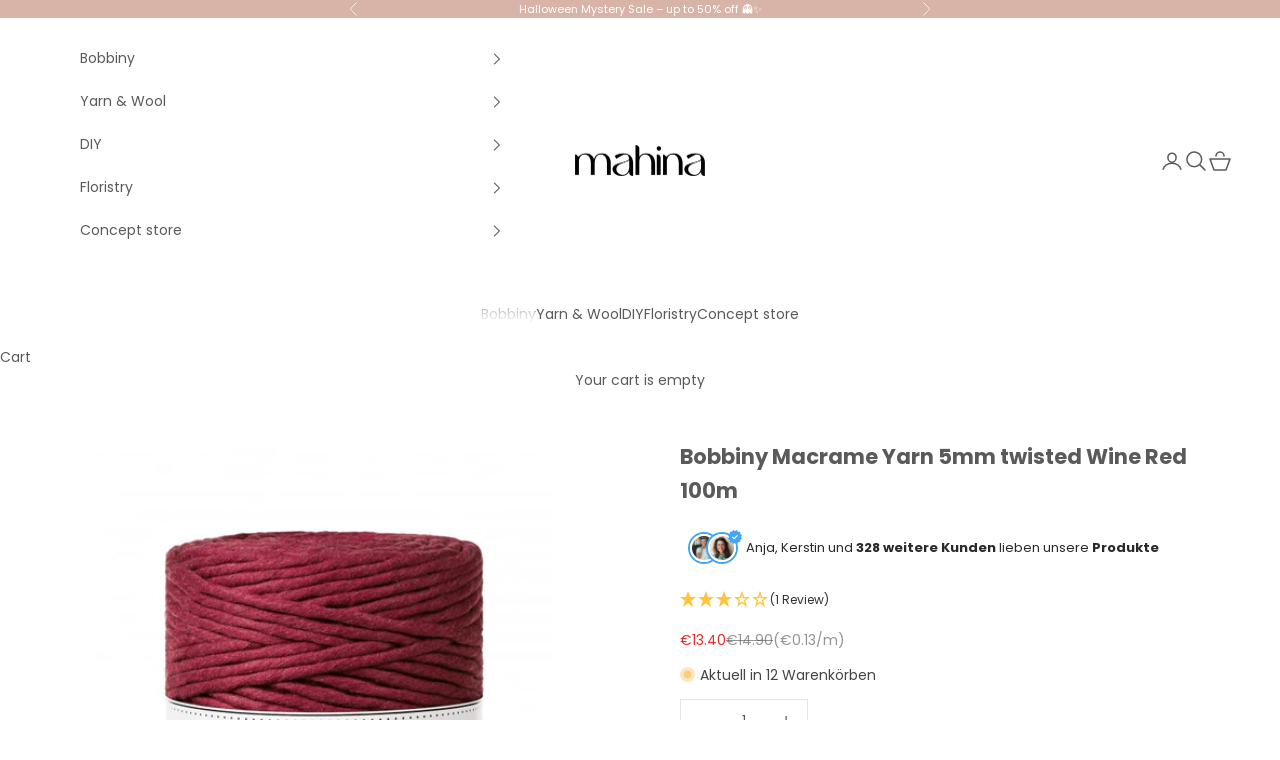

--- FILE ---
content_type: text/html; charset=utf-8
request_url: https://www.mahinastore.de/en/products/bobbiny-makramee-garn-5mm-gezwirnt-wine-red-100m
body_size: 88374
content:
<!doctype html>

<html lang="en" dir="ltr">
  <head>
<!-- Start of Booster Apps Seo-0.1-->
<title>Bobbiny Macrame Yarn 5mm twisted Wine Red 100m von mahina</title><meta name="description" content="Bobbiny Macrame Yarn 5mm twisted Wine Red 100m |  If you are looking for excellent macrame yarn, you cannot avoid Bobbiny. The thick and at the same time soft yarn is also perfect for beginners thanks to its uncomplicated handling. In addition to ..." /><script async crossorigin fetchpriority="high" src="/cdn/shopifycloud/importmap-polyfill/es-modules-shim.2.4.0.js"></script>
<script type="application/ld+json">
  {
    "@context": "https://schema.org",
    "@type": "WebSite",
    "name": "mahina",
    "url": "https://www.mahinastore.de",
    "potentialAction": {
      "@type": "SearchAction",
      "query-input": "required name=query",
      "target": "https://www.mahinastore.de/search?q={query}"
    }
  }
</script><script type="application/ld+json">
  {
    "@context": "https://schema.org",
    "@type": "Product",
    "name": "Bobbiny Macrame Yarn 5mm twisted Wine Red 100m",
    "brand": {"@type": "Brand","name": "Bobbiny"},
    "sku": "MX-E092",
    "mpn": "5903816689856",
    "description": " If you are looking for excellent macrame yarn, you cannot avoid Bobbiny. The thick and at the same time soft yarn is also perfect for beginners thanks to its uncomplicated handling. In addition to the excellent quality, Bobbiny yarns are characterized by their long service life and are made from 100% recycled material. You can wonderfully combine the different colors of the Bobbiny yarns.\n\nWith the variant \"5mm twined\/5mm twisted\" a total of 112 fibers are twisted into a 5mm macramé cord.\n\nIf you fray the ends of your work, for example with your macrame, you get a wonderful boho effect.\n\nApplications:\n\n\n\nwall decorations \n\nhandbags\n\nJewelry\n\ncrochet or knit\n\nAny fiber art\n\nweavings\n\nAnd of course macrame\n\n\n\n\nProduct Information:\n\n\n\nWidth: 5mm\n\n\n\nLength: 100m\n\n\n\nWeight: 660g\n\n\n\nThe finished products are washable at 40 degrees\n\n\n\n\nBobbiny macrame yarn and sustainability - interesting facts about Bobbiny Sustainability is a top priority at Bobbiny. All yarns that you get in our shop are made from recycled materials. These are in turn obtained from production waste, old clothes and other cotton textiles.\n\nFrom pulp to colored yarn The materials are first cut into the smallest pieces and then shredded again. The color is also formed during this phase. The recovered pulp is then mixed in the right proportions to get the desired shade. The fibers are then spun into yarn. Due to the production process, some batches may differ in tone. But it is precisely the imperfect that makes a DIY perfect, right?\n\n Water and toxic dyes are not used throughout the Bobbiny yarn manufacturing process. The paper spool on which the cord is wound is biodegradable. Then there was the issue of transportation. Bobbiny tries to keep the CO2 consumption as low as possible and to limit the energy consumption.\n\nBobbiny yarns have been awarded the Oeko-Tex certificate 100 and certified according to GRS.\n\n",
    "url": "https://www.mahinastore.de/en/products/bobbiny-makramee-garn-5mm-gezwirnt-wine-red-100m","image": "https://www.mahinastore.de/cdn/shop/products/wine-red_e3c88eca-87c6-48ba-baf9-a9bf2c5bdc56_800x.jpg?v=1663778734","itemCondition": "https://schema.org/NewCondition",
    "offers": [{
          "@type": "Offer","price": "13.40","priceCurrency": "EUR",
          "itemCondition": "https://schema.org/NewCondition",
          "url": "https://www.mahinastore.de/en/products/bobbiny-makramee-garn-5mm-gezwirnt-wine-red-100m?variant=43615734006027",
          "sku": "MX-E092",
          "mpn": "5903816689856",
          "availability" : "https://schema.org/InStock",
          "priceValidUntil": "2026-02-19","gtin13": "5903816689856"}]}
</script>
<!-- end of Booster Apps SEO -->


    <!-- Klaviyo Sign-Up Forms -->
<script async type="text/javascript" src="https://static.klaviyo.com/onsite/js/klaviyo.js?company_id=Ts6zQK"></script>
    <meta charset="utf-8">
    <meta name="viewport" content="width=device-width, initial-scale=1.0, height=device-height, minimum-scale=1.0, maximum-scale=5.0">

    
<link rel="canonical" href="https://www.mahinastore.de/en/products/bobbiny-makramee-garn-5mm-gezwirnt-wine-red-100m"><link rel="shortcut icon" href="//www.mahinastore.de/cdn/shop/files/Design_ohne_Titel_1.png?v=1728928989&width=96">
      <link rel="apple-touch-icon" href="//www.mahinastore.de/cdn/shop/files/Design_ohne_Titel_1.png?v=1728928989&width=180"><link rel="preconnect" href="https://fonts.shopifycdn.com" crossorigin><link rel="preload" href="//www.mahinastore.de/cdn/fonts/jost/jost_n4.d47a1b6347ce4a4c9f437608011273009d91f2b7.woff2" as="font" type="font/woff2" crossorigin><link rel="preload" href="//www.mahinastore.de/cdn/fonts/poppins/poppins_n4.0ba78fa5af9b0e1a374041b3ceaadf0a43b41362.woff2" as="font" type="font/woff2" crossorigin><meta property="og:type" content="product">
  <meta property="og:title" content="Bobbiny Macrame Yarn 5mm twisted Wine Red 100m">
  <meta property="product:price:amount" content="13.40">
  <meta property="product:price:currency" content="EUR">
  <meta property="product:availability" content="in stock"><meta property="og:image" content="http://www.mahinastore.de/cdn/shop/products/wine-red_e3c88eca-87c6-48ba-baf9-a9bf2c5bdc56.jpg?v=1663778734&width=2048">
  <meta property="og:image:secure_url" content="https://www.mahinastore.de/cdn/shop/products/wine-red_e3c88eca-87c6-48ba-baf9-a9bf2c5bdc56.jpg?v=1663778734&width=2048">
  <meta property="og:image:width" content="800">
  <meta property="og:image:height" content="800"><meta property="og:description" content="If you are looking for excellent macrame yarn, you cannot avoid Bobbiny. The thick and at the same time soft yarn is also perfect for beginners thanks to its uncomplicated handling. In addition to the excellent quality, Bobbiny yarns are characterized by their long service life and are made from 100% recycled material."><meta property="og:url" content="https://www.mahinastore.de/en/products/bobbiny-makramee-garn-5mm-gezwirnt-wine-red-100m">
<meta property="og:site_name" content="mahina"><meta name="twitter:card" content="summary"><meta name="twitter:title" content="Bobbiny Macrame Yarn 5mm twisted Wine Red 100m">
  <meta name="twitter:description" content="If you are looking for excellent macrame yarn, you cannot avoid Bobbiny. The thick and at the same time soft yarn is also perfect for beginners thanks to its uncomplicated handling. In addition to the excellent quality, Bobbiny yarns are characterized by their long service life and are made from 100% recycled material. You can wonderfully combine the different colors of the Bobbiny yarns. With the variant &quot;5mm twined/5mm twisted&quot; a total of 112 fibers are twisted into a 5mm macramé cord. If you fray the ends of your work, for example with your macrame, you get a wonderful boho effect. Applications: wall decorations handbags Jewelry crochet or knit Any fiber art weavings And of course macrame Product Information: Width: 5mm Length: 100m Weight: 660g The finished products are washable at 40 degrees Bobbiny macrame yarn and sustainability - interesting facts about"><meta name="twitter:image" content="https://www.mahinastore.de/cdn/shop/products/wine-red_e3c88eca-87c6-48ba-baf9-a9bf2c5bdc56.jpg?crop=center&height=1200&v=1663778734&width=1200">
  <meta name="twitter:image:alt" content="Bobbiny Makramee Garn 5mm gezwirnt Wine Red 100m - mahina"><script type="application/ld+json">{"@context":"http:\/\/schema.org\/","@id":"\/en\/products\/bobbiny-makramee-garn-5mm-gezwirnt-wine-red-100m#product","@type":"Product","brand":{"@type":"Brand","name":"Bobbiny"},"category":"Yarn","description":" If you are looking for excellent macrame yarn, you cannot avoid Bobbiny. The thick and at the same time soft yarn is also perfect for beginners thanks to its uncomplicated handling. In addition to the excellent quality, Bobbiny yarns are characterized by their long service life and are made from 100% recycled material. You can wonderfully combine the different colors of the Bobbiny yarns.\n\nWith the variant \"5mm twined\/5mm twisted\" a total of 112 fibers are twisted into a 5mm macramé cord.\n\nIf you fray the ends of your work, for example with your macrame, you get a wonderful boho effect.\n\nApplications:\n\n\n\nwall decorations \n\nhandbags\n\nJewelry\n\ncrochet or knit\n\nAny fiber art\n\nweavings\n\nAnd of course macrame\n\n\n\n\nProduct Information:\n\n\n\nWidth: 5mm\n\n\n\nLength: 100m\n\n\n\nWeight: 660g\n\n\n\nThe finished products are washable at 40 degrees\n\n\n\n\nBobbiny macrame yarn and sustainability - interesting facts about Bobbiny Sustainability is a top priority at Bobbiny. All yarns that you get in our shop are made from recycled materials. These are in turn obtained from production waste, old clothes and other cotton textiles.\n\nFrom pulp to colored yarn The materials are first cut into the smallest pieces and then shredded again. The color is also formed during this phase. The recovered pulp is then mixed in the right proportions to get the desired shade. The fibers are then spun into yarn. Due to the production process, some batches may differ in tone. But it is precisely the imperfect that makes a DIY perfect, right?\n\n Water and toxic dyes are not used throughout the Bobbiny yarn manufacturing process. The paper spool on which the cord is wound is biodegradable. Then there was the issue of transportation. Bobbiny tries to keep the CO2 consumption as low as possible and to limit the energy consumption.\n\nBobbiny yarns have been awarded the Oeko-Tex certificate 100 and certified according to GRS.\n\n","gtin":"5903816689856","image":"https:\/\/www.mahinastore.de\/cdn\/shop\/products\/wine-red_e3c88eca-87c6-48ba-baf9-a9bf2c5bdc56.jpg?v=1663778734\u0026width=1920","name":"Bobbiny Macrame Yarn 5mm twisted Wine Red 100m","offers":{"@id":"\/en\/products\/bobbiny-makramee-garn-5mm-gezwirnt-wine-red-100m?variant=43615734006027#offer","@type":"Offer","availability":"http:\/\/schema.org\/InStock","price":"13.40","priceCurrency":"EUR","url":"https:\/\/www.mahinastore.de\/en\/products\/bobbiny-makramee-garn-5mm-gezwirnt-wine-red-100m?variant=43615734006027"},"sku":"MX-E092","url":"https:\/\/www.mahinastore.de\/en\/products\/bobbiny-makramee-garn-5mm-gezwirnt-wine-red-100m"}</script><script type="application/ld+json">
  {
    "@context": "https://schema.org",
    "@type": "BreadcrumbList",
    "itemListElement": [{
        "@type": "ListItem",
        "position": 1,
        "name": "Home",
        "item": "https://www.mahinastore.de"
      },{
            "@type": "ListItem",
            "position": 2,
            "name": "Bobbiny Macrame Yarn 5mm twisted Wine Red 100m",
            "item": "https://www.mahinastore.de/en/products/bobbiny-makramee-garn-5mm-gezwirnt-wine-red-100m"
          }]
  }
</script><style>/* Typography (heading) */
  @font-face {
  font-family: Jost;
  font-weight: 400;
  font-style: normal;
  font-display: fallback;
  src: url("//www.mahinastore.de/cdn/fonts/jost/jost_n4.d47a1b6347ce4a4c9f437608011273009d91f2b7.woff2") format("woff2"),
       url("//www.mahinastore.de/cdn/fonts/jost/jost_n4.791c46290e672b3f85c3d1c651ef2efa3819eadd.woff") format("woff");
}

@font-face {
  font-family: Jost;
  font-weight: 400;
  font-style: italic;
  font-display: fallback;
  src: url("//www.mahinastore.de/cdn/fonts/jost/jost_i4.b690098389649750ada222b9763d55796c5283a5.woff2") format("woff2"),
       url("//www.mahinastore.de/cdn/fonts/jost/jost_i4.fd766415a47e50b9e391ae7ec04e2ae25e7e28b0.woff") format("woff");
}

/* Typography (body) */
  @font-face {
  font-family: Poppins;
  font-weight: 400;
  font-style: normal;
  font-display: fallback;
  src: url("//www.mahinastore.de/cdn/fonts/poppins/poppins_n4.0ba78fa5af9b0e1a374041b3ceaadf0a43b41362.woff2") format("woff2"),
       url("//www.mahinastore.de/cdn/fonts/poppins/poppins_n4.214741a72ff2596839fc9760ee7a770386cf16ca.woff") format("woff");
}

@font-face {
  font-family: Poppins;
  font-weight: 400;
  font-style: italic;
  font-display: fallback;
  src: url("//www.mahinastore.de/cdn/fonts/poppins/poppins_i4.846ad1e22474f856bd6b81ba4585a60799a9f5d2.woff2") format("woff2"),
       url("//www.mahinastore.de/cdn/fonts/poppins/poppins_i4.56b43284e8b52fc64c1fd271f289a39e8477e9ec.woff") format("woff");
}

@font-face {
  font-family: Poppins;
  font-weight: 700;
  font-style: normal;
  font-display: fallback;
  src: url("//www.mahinastore.de/cdn/fonts/poppins/poppins_n7.56758dcf284489feb014a026f3727f2f20a54626.woff2") format("woff2"),
       url("//www.mahinastore.de/cdn/fonts/poppins/poppins_n7.f34f55d9b3d3205d2cd6f64955ff4b36f0cfd8da.woff") format("woff");
}

@font-face {
  font-family: Poppins;
  font-weight: 700;
  font-style: italic;
  font-display: fallback;
  src: url("//www.mahinastore.de/cdn/fonts/poppins/poppins_i7.42fd71da11e9d101e1e6c7932199f925f9eea42d.woff2") format("woff2"),
       url("//www.mahinastore.de/cdn/fonts/poppins/poppins_i7.ec8499dbd7616004e21155106d13837fff4cf556.woff") format("woff");
}

:root {
    /* Container */
    --container-max-width: 100%;
    --container-xxs-max-width: 27.5rem; /* 440px */
    --container-xs-max-width: 42.5rem; /* 680px */
    --container-sm-max-width: 61.25rem; /* 980px */
    --container-md-max-width: 71.875rem; /* 1150px */
    --container-lg-max-width: 78.75rem; /* 1260px */
    --container-xl-max-width: 85rem; /* 1360px */
    --container-gutter: 1.25rem;

    --section-vertical-spacing: 2rem;
    --section-vertical-spacing-tight:2rem;

    --section-stack-gap:1.5rem;
    --section-stack-gap-tight:1.5rem;

    /* Form settings */
    --form-gap: 1.25rem; /* Gap between fieldset and submit button */
    --fieldset-gap: 1rem; /* Gap between each form input within a fieldset */
    --form-control-gap: 0.625rem; /* Gap between input and label (ignored for floating label) */
    --checkbox-control-gap: 0.75rem; /* Horizontal gap between checkbox and its associated label */
    --input-padding-block: 0.65rem; /* Vertical padding for input, textarea and native select */
    --input-padding-inline: 0.8rem; /* Horizontal padding for input, textarea and native select */
    --checkbox-size: 0.875rem; /* Size (width and height) for checkbox */

    /* Other sizes */
    --sticky-area-height: calc(var(--announcement-bar-is-sticky, 0) * var(--announcement-bar-height, 0px) + var(--header-is-sticky, 0) * var(--header-is-visible, 1) * var(--header-height, 0px));

    /* RTL support */
    --transform-logical-flip: 1;
    --transform-origin-start: left;
    --transform-origin-end: right;

    /**
     * ---------------------------------------------------------------------
     * TYPOGRAPHY
     * ---------------------------------------------------------------------
     */

    /* Font properties */
    --heading-font-family: Jost, sans-serif;
    --heading-font-weight: 400;
    --heading-font-style: normal;
    --heading-text-transform: normal;
    --heading-letter-spacing: 0.15em;
    --text-font-family: Poppins, sans-serif;
    --text-font-weight: 400;
    --text-font-style: normal;
    --text-letter-spacing: 0.0em;
    --button-font: var(--text-font-style) var(--text-font-weight) var(--text-sm) / 1.65 var(--text-font-family);
    --button-text-transform: uppercase;
    --button-letter-spacing: 0.15em;

    /* Font sizes */--text-heading-size-factor: 1;
    --text-h1: max(0.6875rem, clamp(1.375rem, 1.146341463414634rem + 0.975609756097561vw, 2rem) * var(--text-heading-size-factor));
    --text-h2: max(0.6875rem, clamp(1.25rem, 1.0670731707317074rem + 0.7804878048780488vw, 1.75rem) * var(--text-heading-size-factor));
    --text-h3: max(0.6875rem, clamp(1.125rem, 1.0335365853658536rem + 0.3902439024390244vw, 1.375rem) * var(--text-heading-size-factor));
    --text-h4: max(0.6875rem, clamp(1rem, 0.9542682926829268rem + 0.1951219512195122vw, 1.125rem) * var(--text-heading-size-factor));
    --text-h5: calc(0.875rem * var(--text-heading-size-factor));
    --text-h6: calc(0.75rem * var(--text-heading-size-factor));

    --text-xs: 0.75rem;
    --text-sm: 0.8125rem;
    --text-base: 0.875rem;
    --text-lg: 1.0rem;
    --text-xl: 1.125rem;

    /* Rounded variables (used for border radius) */
    --rounded-full: 9999px;
    --button-border-radius: 0.375rem;
    --input-border-radius: 0.0rem;

    /* Box shadow */
    --shadow-sm: 0 2px 8px rgb(0 0 0 / 0.05);
    --shadow: 0 5px 15px rgb(0 0 0 / 0.05);
    --shadow-md: 0 5px 30px rgb(0 0 0 / 0.05);
    --shadow-block: px px px rgb(var(--text-primary) / 0.0);

    /**
     * ---------------------------------------------------------------------
     * OTHER
     * ---------------------------------------------------------------------
     */

    --checkmark-svg-url: url(//www.mahinastore.de/cdn/shop/t/49/assets/checkmark.svg?v=77552481021870063511762861785);
    --cursor-zoom-in-svg-url: url(//www.mahinastore.de/cdn/shop/t/49/assets/cursor-zoom-in.svg?v=45640243051036830971762861785);
  }

  [dir="rtl"]:root {
    /* RTL support */
    --transform-logical-flip: -1;
    --transform-origin-start: right;
    --transform-origin-end: left;
  }

  @media screen and (min-width: 700px) {
    :root {
      /* Typography (font size) */
      --text-xs: 0.75rem;
      --text-sm: 0.8125rem;
      --text-base: 0.875rem;
      --text-lg: 1.0rem;
      --text-xl: 1.25rem;

      /* Spacing settings */
      --container-gutter: 2rem;
    }
  }

  @media screen and (min-width: 1000px) {
    :root {
      /* Spacing settings */
      --container-gutter: 3rem;

      --section-vertical-spacing: 3rem;
      --section-vertical-spacing-tight: 3rem;

      --section-stack-gap:2.25rem;
      --section-stack-gap-tight:2.25rem;
    }
  }:root {/* Overlay used for modal */
    --page-overlay: 0 0 0 / 0.4;

    /* We use the first scheme background as default */
    --page-background: ;

    /* Product colors */
    --on-sale-text: 227 44 43;
    --on-sale-badge-background: 227 44 43;
    --on-sale-badge-text: 255 255 255;
    --sold-out-badge-background: 239 239 239;
    --sold-out-badge-text: 0 0 0 / 0.65;
    --custom-badge-background: 28 28 28;
    --custom-badge-text: 255 255 255;
    --star-color: 28 28 28;

    /* Status colors */
    --success-background: 212 227 203;
    --success-text: 48 122 7;
    --warning-background: 253 241 224;
    --warning-text: 237 138 0;
    --error-background: 248 204 204;
    --error-text: 227 44 43;
  }.color-scheme--scheme-1 {
      /* Color settings */--accent: 0 0 0;
      --text-color: 91 90 90;
      --background: 255 255 255 / 1.0;
      --background-without-opacity: 255 255 255;
      --background-gradient: ;--border-color: 230 230 230;/* Button colors */
      --button-background: 0 0 0;
      --button-text-color: 255 255 255;

      /* Circled buttons */
      --circle-button-background: 255 255 255;
      --circle-button-text-color: 28 28 28;
    }.shopify-section:has(.section-spacing.color-scheme--bg-54922f2e920ba8346f6dc0fba343d673) + .shopify-section:has(.section-spacing.color-scheme--bg-54922f2e920ba8346f6dc0fba343d673:not(.bordered-section)) .section-spacing {
      padding-block-start: 0;
    }.color-scheme--scheme-2 {
      /* Color settings */--accent: 40 40 40;
      --text-color: 40 40 40;
      --background: 237 231 224 / 1.0;
      --background-without-opacity: 237 231 224;
      --background-gradient: ;--border-color: 207 202 196;/* Button colors */
      --button-background: 40 40 40;
      --button-text-color: 255 255 255;

      /* Circled buttons */
      --circle-button-background: 255 255 255;
      --circle-button-text-color: 92 92 92;
    }.shopify-section:has(.section-spacing.color-scheme--bg-be895578097663da5fb24ecc5668a45d) + .shopify-section:has(.section-spacing.color-scheme--bg-be895578097663da5fb24ecc5668a45d:not(.bordered-section)) .section-spacing {
      padding-block-start: 0;
    }.color-scheme--scheme-3 {
      /* Color settings */--accent: 255 255 255;
      --text-color: 255 255 255;
      --background: 216 179 167 / 1.0;
      --background-without-opacity: 216 179 167;
      --background-gradient: ;--border-color: 222 190 180;/* Button colors */
      --button-background: 255 255 255;
      --button-text-color: 216 179 167;

      /* Circled buttons */
      --circle-button-background: 255 255 255;
      --circle-button-text-color: 28 28 28;
    }.shopify-section:has(.section-spacing.color-scheme--bg-5341e60f7bcb71613bf1ce04b7b2e376) + .shopify-section:has(.section-spacing.color-scheme--bg-5341e60f7bcb71613bf1ce04b7b2e376:not(.bordered-section)) .section-spacing {
      padding-block-start: 0;
    }.color-scheme--scheme-4 {
      /* Color settings */--accent: 255 255 255;
      --text-color: 255 255 255;
      --background: 0 0 0 / 0.0;
      --background-without-opacity: 0 0 0;
      --background-gradient: ;--border-color: 255 255 255;/* Button colors */
      --button-background: 255 255 255;
      --button-text-color: 28 28 28;

      /* Circled buttons */
      --circle-button-background: 255 255 255;
      --circle-button-text-color: 28 28 28;
    }.shopify-section:has(.section-spacing.color-scheme--bg-3671eee015764974ee0aef1536023e0f) + .shopify-section:has(.section-spacing.color-scheme--bg-3671eee015764974ee0aef1536023e0f:not(.bordered-section)) .section-spacing {
      padding-block-start: 0;
    }.color-scheme--scheme-0ecfa35a-11bd-4433-a096-fdb47b280aff {
      /* Color settings */--accent: 92 92 92;
      --text-color: 92 92 92;
      --background: 255 255 255 / 1.0;
      --background-without-opacity: 255 255 255;
      --background-gradient: ;--border-color: 231 231 231;/* Button colors */
      --button-background: 92 92 92;
      --button-text-color: 255 255 255;

      /* Circled buttons */
      --circle-button-background: 255 255 255;
      --circle-button-text-color: 28 28 28;
    }.shopify-section:has(.section-spacing.color-scheme--bg-54922f2e920ba8346f6dc0fba343d673) + .shopify-section:has(.section-spacing.color-scheme--bg-54922f2e920ba8346f6dc0fba343d673:not(.bordered-section)) .section-spacing {
      padding-block-start: 0;
    }.color-scheme--scheme-f9fad79e-f9f9-49a4-8e6b-954374460119 {
      /* Color settings */--accent: 28 28 28;
      --text-color: 255 255 255;
      --background: 166 12 4 / 1.0;
      --background-without-opacity: 166 12 4;
      --background-gradient: ;--border-color: 179 48 42;/* Button colors */
      --button-background: 28 28 28;
      --button-text-color: 255 255 255;

      /* Circled buttons */
      --circle-button-background: 255 255 255;
      --circle-button-text-color: 28 28 28;
    }.shopify-section:has(.section-spacing.color-scheme--bg-ad4ac07f04ad304b2f3d35f3dbf3b361) + .shopify-section:has(.section-spacing.color-scheme--bg-ad4ac07f04ad304b2f3d35f3dbf3b361:not(.bordered-section)) .section-spacing {
      padding-block-start: 0;
    }.color-scheme--dialog {
      /* Color settings */--accent: 0 0 0;
      --text-color: 91 90 90;
      --background: 255 255 255 / 1.0;
      --background-without-opacity: 255 255 255;
      --background-gradient: ;--border-color: 230 230 230;/* Button colors */
      --button-background: 0 0 0;
      --button-text-color: 255 255 255;

      /* Circled buttons */
      --circle-button-background: 255 255 255;
      --circle-button-text-color: 28 28 28;
    }
</style><script>
  // This allows to expose several variables to the global scope, to be used in scripts
  window.themeVariables = {
    settings: {
      showPageTransition: null,
      pageType: "product",
      moneyFormat: "\u003cspan class=money\u003e€{{amount}}\u003c\/span\u003e",
      moneyWithCurrencyFormat: "\u003cspan class=money\u003e€{{amount}} EUR\u003c\/span\u003e",
      currencyCodeEnabled: false,
      cartType: "drawer",
      staggerMenuApparition: true
    },

    strings: {
      addedToCart: "Added to your cart!",
      closeGallery: "Close gallery",
      zoomGallery: "Zoom picture",
      errorGallery: "Image cannot be loaded",
      shippingEstimatorNoResults: "Sorry, we do not ship to your address.",
      shippingEstimatorOneResult: "There is one shipping rate for your address:",
      shippingEstimatorMultipleResults: "There are several shipping rates for your address:",
      shippingEstimatorError: "One or more error occurred while retrieving shipping rates:",
      next: "Next",
      previous: "Previous"
    },

    mediaQueries: {
      'sm': 'screen and (min-width: 700px)',
      'md': 'screen and (min-width: 1000px)',
      'lg': 'screen and (min-width: 1150px)',
      'xl': 'screen and (min-width: 1400px)',
      '2xl': 'screen and (min-width: 1600px)',
      'sm-max': 'screen and (max-width: 699px)',
      'md-max': 'screen and (max-width: 999px)',
      'lg-max': 'screen and (max-width: 1149px)',
      'xl-max': 'screen and (max-width: 1399px)',
      '2xl-max': 'screen and (max-width: 1599px)',
      'motion-safe': '(prefers-reduced-motion: no-preference)',
      'motion-reduce': '(prefers-reduced-motion: reduce)',
      'supports-hover': 'screen and (pointer: fine)',
      'supports-touch': 'screen and (hover: none)'
    }
  };</script><script type="importmap">{
        "imports": {
          "vendor": "//www.mahinastore.de/cdn/shop/t/49/assets/vendor.min.js?v=118757129943152772801762861785",
          "theme": "//www.mahinastore.de/cdn/shop/t/49/assets/theme.js?v=175814794335000339751762861785",
          "photoswipe": "//www.mahinastore.de/cdn/shop/t/49/assets/photoswipe.min.js?v=13374349288281597431762861785"
        }
      }
    </script>

    <script type="module" src="//www.mahinastore.de/cdn/shop/t/49/assets/vendor.min.js?v=118757129943152772801762861785"></script>
    <script type="module" src="//www.mahinastore.de/cdn/shop/t/49/assets/theme.js?v=175814794335000339751762861785"></script>

    <script>window.performance && window.performance.mark && window.performance.mark('shopify.content_for_header.start');</script><meta name="google-site-verification" content="WkBfeDKhVlaZqfzbWwzGWH--VtYHrgMih2t5FmZSTCk">
<meta name="facebook-domain-verification" content="4tfm8lg4sfbv8o16nvivglhdkc6p0g">
<meta name="google-site-verification" content="U7ttyd2CEhnN0IPc1yxifCsew3YjXqxcJnfH_ULocBk">
<meta name="facebook-domain-verification" content="8u6ea18lxhxlnaeqy2l7sly72z7d55">
<meta name="facebook-domain-verification" content="nhr5h0yb3n14cnkw2msx0fumbpoton">
<meta id="shopify-digital-wallet" name="shopify-digital-wallet" content="/58576011461/digital_wallets/dialog">
<meta name="shopify-checkout-api-token" content="fa63ecdedfd620776407a88349c8d44a">
<meta id="in-context-paypal-metadata" data-shop-id="58576011461" data-venmo-supported="false" data-environment="production" data-locale="en_US" data-paypal-v4="true" data-currency="EUR">
<link rel="alternate" hreflang="x-default" href="https://www.mahinastore.de/products/bobbiny-makramee-garn-5mm-gezwirnt-wine-red-100m">
<link rel="alternate" hreflang="de" href="https://www.mahinastore.de/products/bobbiny-makramee-garn-5mm-gezwirnt-wine-red-100m">
<link rel="alternate" hreflang="en" href="https://www.mahinastore.de/en/products/bobbiny-makramee-garn-5mm-gezwirnt-wine-red-100m">
<link rel="alternate" type="application/json+oembed" href="https://www.mahinastore.de/en/products/bobbiny-makramee-garn-5mm-gezwirnt-wine-red-100m.oembed">
<script async="async" src="/checkouts/internal/preloads.js?locale=en-DE"></script>
<link rel="preconnect" href="https://shop.app" crossorigin="anonymous">
<script async="async" src="https://shop.app/checkouts/internal/preloads.js?locale=en-DE&shop_id=58576011461" crossorigin="anonymous"></script>
<script id="apple-pay-shop-capabilities" type="application/json">{"shopId":58576011461,"countryCode":"DE","currencyCode":"EUR","merchantCapabilities":["supports3DS"],"merchantId":"gid:\/\/shopify\/Shop\/58576011461","merchantName":"mahina","requiredBillingContactFields":["postalAddress","email"],"requiredShippingContactFields":["postalAddress","email"],"shippingType":"shipping","supportedNetworks":["visa","maestro","masterCard"],"total":{"type":"pending","label":"mahina","amount":"1.00"},"shopifyPaymentsEnabled":true,"supportsSubscriptions":true}</script>
<script id="shopify-features" type="application/json">{"accessToken":"fa63ecdedfd620776407a88349c8d44a","betas":["rich-media-storefront-analytics"],"domain":"www.mahinastore.de","predictiveSearch":true,"shopId":58576011461,"locale":"en"}</script>
<script>var Shopify = Shopify || {};
Shopify.shop = "mahinamakramee.myshopify.com";
Shopify.locale = "en";
Shopify.currency = {"active":"EUR","rate":"1.0"};
Shopify.country = "DE";
Shopify.theme = {"name":"mahina_prestige-2025 (Enhancify-dev)","id":180527726859,"schema_name":"Prestige","schema_version":"10.9.0","theme_store_id":855,"role":"main"};
Shopify.theme.handle = "null";
Shopify.theme.style = {"id":null,"handle":null};
Shopify.cdnHost = "www.mahinastore.de/cdn";
Shopify.routes = Shopify.routes || {};
Shopify.routes.root = "/en/";</script>
<script type="module">!function(o){(o.Shopify=o.Shopify||{}).modules=!0}(window);</script>
<script>!function(o){function n(){var o=[];function n(){o.push(Array.prototype.slice.apply(arguments))}return n.q=o,n}var t=o.Shopify=o.Shopify||{};t.loadFeatures=n(),t.autoloadFeatures=n()}(window);</script>
<script>
  window.ShopifyPay = window.ShopifyPay || {};
  window.ShopifyPay.apiHost = "shop.app\/pay";
  window.ShopifyPay.redirectState = null;
</script>
<script id="shop-js-analytics" type="application/json">{"pageType":"product"}</script>
<script defer="defer" async type="module" src="//www.mahinastore.de/cdn/shopifycloud/shop-js/modules/v2/client.init-shop-cart-sync_BApSsMSl.en.esm.js"></script>
<script defer="defer" async type="module" src="//www.mahinastore.de/cdn/shopifycloud/shop-js/modules/v2/chunk.common_CBoos6YZ.esm.js"></script>
<script type="module">
  await import("//www.mahinastore.de/cdn/shopifycloud/shop-js/modules/v2/client.init-shop-cart-sync_BApSsMSl.en.esm.js");
await import("//www.mahinastore.de/cdn/shopifycloud/shop-js/modules/v2/chunk.common_CBoos6YZ.esm.js");

  window.Shopify.SignInWithShop?.initShopCartSync?.({"fedCMEnabled":true,"windoidEnabled":true});

</script>
<script>
  window.Shopify = window.Shopify || {};
  if (!window.Shopify.featureAssets) window.Shopify.featureAssets = {};
  window.Shopify.featureAssets['shop-js'] = {"shop-cart-sync":["modules/v2/client.shop-cart-sync_DJczDl9f.en.esm.js","modules/v2/chunk.common_CBoos6YZ.esm.js"],"init-fed-cm":["modules/v2/client.init-fed-cm_BzwGC0Wi.en.esm.js","modules/v2/chunk.common_CBoos6YZ.esm.js"],"init-windoid":["modules/v2/client.init-windoid_BS26ThXS.en.esm.js","modules/v2/chunk.common_CBoos6YZ.esm.js"],"shop-cash-offers":["modules/v2/client.shop-cash-offers_DthCPNIO.en.esm.js","modules/v2/chunk.common_CBoos6YZ.esm.js","modules/v2/chunk.modal_Bu1hFZFC.esm.js"],"shop-button":["modules/v2/client.shop-button_D_JX508o.en.esm.js","modules/v2/chunk.common_CBoos6YZ.esm.js"],"init-shop-email-lookup-coordinator":["modules/v2/client.init-shop-email-lookup-coordinator_DFwWcvrS.en.esm.js","modules/v2/chunk.common_CBoos6YZ.esm.js"],"shop-toast-manager":["modules/v2/client.shop-toast-manager_tEhgP2F9.en.esm.js","modules/v2/chunk.common_CBoos6YZ.esm.js"],"shop-login-button":["modules/v2/client.shop-login-button_DwLgFT0K.en.esm.js","modules/v2/chunk.common_CBoos6YZ.esm.js","modules/v2/chunk.modal_Bu1hFZFC.esm.js"],"avatar":["modules/v2/client.avatar_BTnouDA3.en.esm.js"],"init-shop-cart-sync":["modules/v2/client.init-shop-cart-sync_BApSsMSl.en.esm.js","modules/v2/chunk.common_CBoos6YZ.esm.js"],"pay-button":["modules/v2/client.pay-button_BuNmcIr_.en.esm.js","modules/v2/chunk.common_CBoos6YZ.esm.js"],"init-shop-for-new-customer-accounts":["modules/v2/client.init-shop-for-new-customer-accounts_DrjXSI53.en.esm.js","modules/v2/client.shop-login-button_DwLgFT0K.en.esm.js","modules/v2/chunk.common_CBoos6YZ.esm.js","modules/v2/chunk.modal_Bu1hFZFC.esm.js"],"init-customer-accounts-sign-up":["modules/v2/client.init-customer-accounts-sign-up_TlVCiykN.en.esm.js","modules/v2/client.shop-login-button_DwLgFT0K.en.esm.js","modules/v2/chunk.common_CBoos6YZ.esm.js","modules/v2/chunk.modal_Bu1hFZFC.esm.js"],"shop-follow-button":["modules/v2/client.shop-follow-button_C5D3XtBb.en.esm.js","modules/v2/chunk.common_CBoos6YZ.esm.js","modules/v2/chunk.modal_Bu1hFZFC.esm.js"],"checkout-modal":["modules/v2/client.checkout-modal_8TC_1FUY.en.esm.js","modules/v2/chunk.common_CBoos6YZ.esm.js","modules/v2/chunk.modal_Bu1hFZFC.esm.js"],"init-customer-accounts":["modules/v2/client.init-customer-accounts_C0Oh2ljF.en.esm.js","modules/v2/client.shop-login-button_DwLgFT0K.en.esm.js","modules/v2/chunk.common_CBoos6YZ.esm.js","modules/v2/chunk.modal_Bu1hFZFC.esm.js"],"lead-capture":["modules/v2/client.lead-capture_Cq0gfm7I.en.esm.js","modules/v2/chunk.common_CBoos6YZ.esm.js","modules/v2/chunk.modal_Bu1hFZFC.esm.js"],"shop-login":["modules/v2/client.shop-login_BmtnoEUo.en.esm.js","modules/v2/chunk.common_CBoos6YZ.esm.js","modules/v2/chunk.modal_Bu1hFZFC.esm.js"],"payment-terms":["modules/v2/client.payment-terms_BHOWV7U_.en.esm.js","modules/v2/chunk.common_CBoos6YZ.esm.js","modules/v2/chunk.modal_Bu1hFZFC.esm.js"]};
</script>
<script>(function() {
  var isLoaded = false;
  function asyncLoad() {
    if (isLoaded) return;
    isLoaded = true;
    var urls = ["https:\/\/dev.younet.network\/scriptTag\/infinite-option.js?shop=mahinamakramee.myshopify.com","https:\/\/dev.younet.network\/scriptTag\/infinite-option-price.js?shop_id=53394\u0026shop=mahinamakramee.myshopify.com","https:\/\/api.fastbundle.co\/scripts\/src.js?shop=mahinamakramee.myshopify.com"];
    for (var i = 0; i < urls.length; i++) {
      var s = document.createElement('script');
      s.type = 'text/javascript';
      s.async = true;
      s.src = urls[i];
      var x = document.getElementsByTagName('script')[0];
      x.parentNode.insertBefore(s, x);
    }
  };
  if(window.attachEvent) {
    window.attachEvent('onload', asyncLoad);
  } else {
    window.addEventListener('load', asyncLoad, false);
  }
})();</script>
<script id="__st">var __st={"a":58576011461,"offset":3600,"reqid":"8534fb45-be72-4138-a9dc-91aa8a8bf867-1768878639","pageurl":"www.mahinastore.de\/en\/products\/bobbiny-makramee-garn-5mm-gezwirnt-wine-red-100m","u":"c065b06a62cd","p":"product","rtyp":"product","rid":8002223079691};</script>
<script>window.ShopifyPaypalV4VisibilityTracking = true;</script>
<script id="captcha-bootstrap">!function(){'use strict';const t='contact',e='account',n='new_comment',o=[[t,t],['blogs',n],['comments',n],[t,'customer']],c=[[e,'customer_login'],[e,'guest_login'],[e,'recover_customer_password'],[e,'create_customer']],r=t=>t.map((([t,e])=>`form[action*='/${t}']:not([data-nocaptcha='true']) input[name='form_type'][value='${e}']`)).join(','),a=t=>()=>t?[...document.querySelectorAll(t)].map((t=>t.form)):[];function s(){const t=[...o],e=r(t);return a(e)}const i='password',u='form_key',d=['recaptcha-v3-token','g-recaptcha-response','h-captcha-response',i],f=()=>{try{return window.sessionStorage}catch{return}},m='__shopify_v',_=t=>t.elements[u];function p(t,e,n=!1){try{const o=window.sessionStorage,c=JSON.parse(o.getItem(e)),{data:r}=function(t){const{data:e,action:n}=t;return t[m]||n?{data:e,action:n}:{data:t,action:n}}(c);for(const[e,n]of Object.entries(r))t.elements[e]&&(t.elements[e].value=n);n&&o.removeItem(e)}catch(o){console.error('form repopulation failed',{error:o})}}const l='form_type',E='cptcha';function T(t){t.dataset[E]=!0}const w=window,h=w.document,L='Shopify',v='ce_forms',y='captcha';let A=!1;((t,e)=>{const n=(g='f06e6c50-85a8-45c8-87d0-21a2b65856fe',I='https://cdn.shopify.com/shopifycloud/storefront-forms-hcaptcha/ce_storefront_forms_captcha_hcaptcha.v1.5.2.iife.js',D={infoText:'Protected by hCaptcha',privacyText:'Privacy',termsText:'Terms'},(t,e,n)=>{const o=w[L][v],c=o.bindForm;if(c)return c(t,g,e,D).then(n);var r;o.q.push([[t,g,e,D],n]),r=I,A||(h.body.append(Object.assign(h.createElement('script'),{id:'captcha-provider',async:!0,src:r})),A=!0)});var g,I,D;w[L]=w[L]||{},w[L][v]=w[L][v]||{},w[L][v].q=[],w[L][y]=w[L][y]||{},w[L][y].protect=function(t,e){n(t,void 0,e),T(t)},Object.freeze(w[L][y]),function(t,e,n,w,h,L){const[v,y,A,g]=function(t,e,n){const i=e?o:[],u=t?c:[],d=[...i,...u],f=r(d),m=r(i),_=r(d.filter((([t,e])=>n.includes(e))));return[a(f),a(m),a(_),s()]}(w,h,L),I=t=>{const e=t.target;return e instanceof HTMLFormElement?e:e&&e.form},D=t=>v().includes(t);t.addEventListener('submit',(t=>{const e=I(t);if(!e)return;const n=D(e)&&!e.dataset.hcaptchaBound&&!e.dataset.recaptchaBound,o=_(e),c=g().includes(e)&&(!o||!o.value);(n||c)&&t.preventDefault(),c&&!n&&(function(t){try{if(!f())return;!function(t){const e=f();if(!e)return;const n=_(t);if(!n)return;const o=n.value;o&&e.removeItem(o)}(t);const e=Array.from(Array(32),(()=>Math.random().toString(36)[2])).join('');!function(t,e){_(t)||t.append(Object.assign(document.createElement('input'),{type:'hidden',name:u})),t.elements[u].value=e}(t,e),function(t,e){const n=f();if(!n)return;const o=[...t.querySelectorAll(`input[type='${i}']`)].map((({name:t})=>t)),c=[...d,...o],r={};for(const[a,s]of new FormData(t).entries())c.includes(a)||(r[a]=s);n.setItem(e,JSON.stringify({[m]:1,action:t.action,data:r}))}(t,e)}catch(e){console.error('failed to persist form',e)}}(e),e.submit())}));const S=(t,e)=>{t&&!t.dataset[E]&&(n(t,e.some((e=>e===t))),T(t))};for(const o of['focusin','change'])t.addEventListener(o,(t=>{const e=I(t);D(e)&&S(e,y())}));const B=e.get('form_key'),M=e.get(l),P=B&&M;t.addEventListener('DOMContentLoaded',(()=>{const t=y();if(P)for(const e of t)e.elements[l].value===M&&p(e,B);[...new Set([...A(),...v().filter((t=>'true'===t.dataset.shopifyCaptcha))])].forEach((e=>S(e,t)))}))}(h,new URLSearchParams(w.location.search),n,t,e,['guest_login'])})(!0,!0)}();</script>
<script integrity="sha256-4kQ18oKyAcykRKYeNunJcIwy7WH5gtpwJnB7kiuLZ1E=" data-source-attribution="shopify.loadfeatures" defer="defer" src="//www.mahinastore.de/cdn/shopifycloud/storefront/assets/storefront/load_feature-a0a9edcb.js" crossorigin="anonymous"></script>
<script crossorigin="anonymous" defer="defer" src="//www.mahinastore.de/cdn/shopifycloud/storefront/assets/shopify_pay/storefront-65b4c6d7.js?v=20250812"></script>
<script data-source-attribution="shopify.dynamic_checkout.dynamic.init">var Shopify=Shopify||{};Shopify.PaymentButton=Shopify.PaymentButton||{isStorefrontPortableWallets:!0,init:function(){window.Shopify.PaymentButton.init=function(){};var t=document.createElement("script");t.src="https://www.mahinastore.de/cdn/shopifycloud/portable-wallets/latest/portable-wallets.en.js",t.type="module",document.head.appendChild(t)}};
</script>
<script data-source-attribution="shopify.dynamic_checkout.buyer_consent">
  function portableWalletsHideBuyerConsent(e){var t=document.getElementById("shopify-buyer-consent"),n=document.getElementById("shopify-subscription-policy-button");t&&n&&(t.classList.add("hidden"),t.setAttribute("aria-hidden","true"),n.removeEventListener("click",e))}function portableWalletsShowBuyerConsent(e){var t=document.getElementById("shopify-buyer-consent"),n=document.getElementById("shopify-subscription-policy-button");t&&n&&(t.classList.remove("hidden"),t.removeAttribute("aria-hidden"),n.addEventListener("click",e))}window.Shopify?.PaymentButton&&(window.Shopify.PaymentButton.hideBuyerConsent=portableWalletsHideBuyerConsent,window.Shopify.PaymentButton.showBuyerConsent=portableWalletsShowBuyerConsent);
</script>
<script data-source-attribution="shopify.dynamic_checkout.cart.bootstrap">document.addEventListener("DOMContentLoaded",(function(){function t(){return document.querySelector("shopify-accelerated-checkout-cart, shopify-accelerated-checkout")}if(t())Shopify.PaymentButton.init();else{new MutationObserver((function(e,n){t()&&(Shopify.PaymentButton.init(),n.disconnect())})).observe(document.body,{childList:!0,subtree:!0})}}));
</script>
<link id="shopify-accelerated-checkout-styles" rel="stylesheet" media="screen" href="https://www.mahinastore.de/cdn/shopifycloud/portable-wallets/latest/accelerated-checkout-backwards-compat.css" crossorigin="anonymous">
<style id="shopify-accelerated-checkout-cart">
        #shopify-buyer-consent {
  margin-top: 1em;
  display: inline-block;
  width: 100%;
}

#shopify-buyer-consent.hidden {
  display: none;
}

#shopify-subscription-policy-button {
  background: none;
  border: none;
  padding: 0;
  text-decoration: underline;
  font-size: inherit;
  cursor: pointer;
}

#shopify-subscription-policy-button::before {
  box-shadow: none;
}

      </style>

<script>window.performance && window.performance.mark && window.performance.mark('shopify.content_for_header.end');</script>
<link href="//www.mahinastore.de/cdn/shop/t/49/assets/theme.css?v=12584517067894535231762861785" rel="stylesheet" type="text/css" media="all" /><script>window.is_hulkpo_installed=false</script><!-- BEGIN app block: shopify://apps/pandectes-gdpr/blocks/banner/58c0baa2-6cc1-480c-9ea6-38d6d559556a -->
  
    
      <!-- TCF is active, scripts are loaded above -->
      
        <script>
          if (!window.PandectesRulesSettings) {
            window.PandectesRulesSettings = {"store":{"id":58576011461,"adminMode":false,"headless":false,"storefrontRootDomain":"","checkoutRootDomain":"","storefrontAccessToken":""},"banner":{"revokableTrigger":false,"cookiesBlockedByDefault":"0","hybridStrict":false,"isActive":true},"geolocation":{"brOnly":false,"caOnly":false,"euOnly":false,"jpOnly":false,"thOnly":false,"canadaOnly":false,"canadaLaw25":false,"canadaPipeda":false,"globalVisibility":true},"blocker":{"isActive":false,"googleConsentMode":{"isActive":true,"id":"","analyticsId":"","adStorageCategory":4,"analyticsStorageCategory":2,"functionalityStorageCategory":1,"personalizationStorageCategory":1,"securityStorageCategory":0,"customEvent":true,"redactData":true,"urlPassthrough":false},"facebookPixel":{"isActive":false,"id":"","ldu":false},"microsoft":{},"clarity":{},"rakuten":{"isActive":false,"cmp":false,"ccpa":false},"gpcIsActive":false,"defaultBlocked":0,"patterns":{"whiteList":[],"blackList":{"1":[],"2":[],"4":[],"8":[]},"iframesWhiteList":[],"iframesBlackList":{"1":[],"2":[],"4":[],"8":[]},"beaconsWhiteList":[],"beaconsBlackList":{"1":[],"2":[],"4":[],"8":[]}}}};
            const rulesScript = document.createElement('script');
            window.PandectesRulesSettings.auto = true;
            rulesScript.src = "https://cdn.shopify.com/extensions/019bd5ea-1b0e-7a2f-9987-841d0997d3f9/gdpr-230/assets/pandectes-rules.js";
            const firstChild = document.head.firstChild;
            document.head.insertBefore(rulesScript, firstChild);
          }
        </script>
      
      <script>
        
          window.PandectesSettings = {"store":{"id":58576011461,"plan":"plus","theme":"mahina_prestige-2025","primaryLocale":"de","adminMode":false,"headless":false,"storefrontRootDomain":"","checkoutRootDomain":"","storefrontAccessToken":""},"tsPublished":1761651775,"declaration":{"showPurpose":false,"showProvider":false,"showDateGenerated":true},"language":{"unpublished":[],"languageMode":"Multilingual","fallbackLanguage":"de","languageDetection":"browser","languagesSupported":["bg","cs","da","nl","en","fi","fr","el","it","pl","pt","es","tr","no"]},"texts":{"managed":{"headerText":{"bg":"Ние уважаваме вашата поверителност","cs":"Respektujeme vaše soukromí","da":"Vi respekterer dit privatliv","de":"WIR RESPEKTIEREN DEINE PRIVATSPHÄRE","el":"Σεβόμαστε το απόρρητό σας","en":"We respect your privacy","es":"Respetamos tu privacidad","fi":"Kunnioitamme yksityisyyttäsi","fr":"Nous respectons votre vie privée","it":"Rispettiamo la tua privacy","nl":"Wij respecteren uw privacy","pl":"Szanujemy twoją prywatność","pt":"Nós respeitamos sua privacidade"},"consentText":{"bg":"Този уебсайт използва бисквитки, за да гарантира, че получавате най -доброто изживяване.","cs":"Tento web používá cookies, aby vám zajistil co nejlepší zážitek.","da":"Dette websted bruger cookies for at sikre, at du får den bedste oplevelse.","de":"Diese Website verwendet Cookies, um Dir das beste Shopping-Erlebnis zu bieten.","el":"Αυτός ο ιστότοπος χρησιμοποιεί cookies για να διασφαλίσει ότι έχετε την καλύτερη εμπειρία.","en":"This website uses cookies to give you the best shopping experience. The cookies are also used for personalized advertising.","es":"Este sitio web utiliza cookies para garantizar que obtenga la mejor experiencia.","fi":"Tämä sivusto käyttää evästeitä parhaan käyttökokemuksen varmistamiseksi.","fr":"Ce site utilise des cookies pour vous garantir la meilleure expérience.","it":"Questo sito web utilizza i cookie per assicurarti la migliore esperienza.","nl":"Deze website maakt gebruik van cookies om u de beste ervaring te bieden.","pl":"Ta strona korzysta z plików cookie, aby zapewnić jak najlepsze wrażenia.","pt":"Este site usa cookies para garantir que você obtenha a melhor experiência."},"linkText":{"bg":"Научете повече","cs":"Další informace","da":"Lær mere","de":"Mehr erfahren","el":"Μάθε περισσότερα","en":"Learn more","es":"Aprende más","fi":"Lisätietoja","fr":"Apprendre encore plus","it":"Scopri di più","nl":"Kom meer te weten","pl":"Ucz się więcej","pt":"Saber mais"},"imprintText":{"bg":"Отпечатък","cs":"Otisk","da":"Aftryk","de":"Impressum","el":"Αποτύπωμα","en":"Imprint","es":"Imprimir","fi":"Jälki","fr":"Imprimer","it":"Impronta","nl":"Afdruk","pl":"Odcisk","pt":"Imprimir"},"googleLinkText":{"bg":"Условия за поверителност на Google","cs":"Zásady ochrany soukromí Google","da":"Googles privatlivsbetingelser","de":"Googles Datenschutzbestimmungen","el":"Όροι απορρήτου της Google","en":"Google's Privacy Terms","es":"Términos de privacidad de Google","fi":"Googlen tietosuojaehdot","fr":"Conditions de confidentialité de Google","it":"Termini sulla privacy di Google","nl":"Privacyvoorwaarden van Google","pl":"Warunki prywatności Google","pt":"Termos de Privacidade do Google"},"allowButtonText":{"bg":"Приемам","cs":"Přijmout","da":"Accepter","de":"Annehmen","el":"Αποδέχομαι","en":"Accept","es":"Aceptar","fi":"Hyväksy","fr":"J'accepte","it":"Accettare","nl":"Aanvaarden","pl":"Zaakceptować","pt":"Aceitar"},"denyButtonText":{"bg":"Отклонете","cs":"Odmítnout","da":"Afslå","de":"Ablehnen","el":"Απόρριψη","en":"Decline","es":"Rechazar","fi":"Hylkää","fr":"Déclin","it":"Declino","nl":"Afwijzen","pl":"Odrzucić","pt":"Declínio"},"dismissButtonText":{"bg":"Добре","cs":"OK","da":"Okay","de":"Okay","el":"Εντάξει","en":"Ok","es":"OK","fi":"Ok","fr":"D'accord","it":"Ok","nl":"OK","pl":"Ok","pt":"OK"},"leaveSiteButtonText":{"bg":"Оставете този сайт","cs":"Opustit tento web","da":"Forlad dette websted","de":"Diese Seite verlassen","el":"Αφήστε αυτόν τον ιστότοπο","en":"Leave this site","es":"Salir de este sitio","fi":"Poistu sivustolta","fr":"Quitter ce site","it":"Lascia questo sito","nl":"Verlaat deze site","pl":"Opuść tę witrynę","pt":"Saia deste site"},"preferencesButtonText":{"bg":"Предпочитания","cs":"Předvolby","da":"Præferencer","de":"Selbst einstellen","el":"Προτιμήσεις","en":"Preferences","es":"Preferencias","fi":"Asetukset","fr":"Préférences","it":"Preferenze","nl":"Voorkeuren","pl":"Preferencje","pt":"Preferências"},"cookiePolicyText":{"bg":"Политика за бисквитки","cs":"Zásady používání cookies","da":"Cookiepolitik","de":"Cookie-Richtlinie","el":"Πολιτική cookies","en":"Cookie policy","es":"Política de cookies","fi":"Evästekäytäntö","fr":"Politique de cookies","it":"Gestione dei Cookie","nl":"Cookie beleid","pl":"Polityka Cookie","pt":"Política de Cookies"},"preferencesPopupTitleText":{"bg":"Управление на предпочитанията за съгласие","cs":"Spravujte předvolby souhlasu","da":"Administrer samtykkeindstillinger","de":"Einwilligungseinstellungen verwalten","el":"Διαχειριστείτε τις προτιμήσεις συγκατάθεσης","en":"Manage consent preferences","es":"Gestionar las preferencias de consentimiento","fi":"Hallitse suostumusasetuksia","fr":"Gérer les préférences de consentement","it":"Gestire le preferenze di consenso","nl":"Toestemmingsvoorkeuren beheren","pl":"Zarządzaj preferencjami zgody","pt":"Gerenciar preferências de consentimento"},"preferencesPopupIntroText":{"bg":"Ние използваме бисквитки, за да оптимизираме функционалността на уебсайта, да анализираме ефективността и да ви предоставим персонализирано изживяване. Някои бисквитки са от съществено значение за правилното функциониране и функциониране на уебсайта. Тези бисквитки не могат да бъдат деактивирани. В този прозорец можете да управлявате предпочитанията си за бисквитки.","cs":"Cookies používáme k optimalizaci funkcí webových stránek, analýze výkonu a poskytování personalizovaného zážitku. Některé soubory cookie jsou nezbytné pro správnou funkci a správnou funkci webových stránek. Tyto soubory cookie nelze deaktivovat. V tomto okně můžete spravovat preference cookies.","da":"Vi bruger cookies til at optimere webstedets funktionalitet, analysere ydelsen og give dig en personlig oplevelse. Nogle cookies er afgørende for at få hjemmesiden til at fungere og fungere korrekt. Disse cookies kan ikke deaktiveres. I dette vindue kan du styre din præference for cookies.","de":"Wir verwenden Cookies, um die Funktionalität der Website zu optimieren, die Leistung zu analysieren und Dir ein personalisiertes Erlebnis zu bieten. Einige Cookies sind für den ordnungsgemäßen Betrieb der Website unerlässlich. Diese Cookies können nicht deaktiviert werden. In diesem Fenster kannst Du Deine Präferenzen für Cookies verwalten.","el":"Χρησιμοποιούμε cookies για τη βελτιστοποίηση της λειτουργικότητας του ιστότοπου, την ανάλυση της απόδοσης και την παροχή εξατομικευμένης εμπειρίας σε εσάς. Ορισμένα cookie είναι απαραίτητα για τη σωστή λειτουργία και λειτουργία του ιστότοπου. Αυτά τα cookie δεν μπορούν να απενεργοποιηθούν. Σε αυτό το παράθυρο μπορείτε να διαχειριστείτε τις προτιμήσεις σας για cookie.","en":"We use cookies to optimize website functionality, analyze the performance, and provide personalized experience to you. Some cookies are essential to make the website operate and function correctly. Those cookies cannot be disabled. In this window you can manage your preference of cookies.","es":"Usamos cookies para optimizar la funcionalidad del sitio web, analizar el rendimiento y brindarle una experiencia personalizada. Algunas cookies son esenciales para que el sitio web funcione y funcione correctamente. Esas cookies no se pueden desactivar. En esta ventana puede administrar su preferencia de cookies.","fi":"Käytämme evästeitä verkkosivuston toimivuuden optimoimiseksi, suorituskyvyn analysoimiseksi ja henkilökohtaisen kokemuksen tarjoamiseksi sinulle. Jotkut evästeet ovat välttämättömiä, jotta verkkosivusto toimii ja toimii oikein. Näitä evästeitä ei voi poistaa käytöstä. Tässä ikkunassa voit hallita evästeasetuksiasi.","fr":"Nous utilisons des cookies pour optimiser les fonctionnalités du site Web, analyser les performances et vous offrir une expérience personnalisée. Certains cookies sont indispensables au bon fonctionnement et au bon fonctionnement du site. Ces cookies ne peuvent pas être désactivés. Dans cette fenêtre, vous pouvez gérer votre préférence de cookies.","it":"Utilizziamo i cookie per ottimizzare la funzionalità del sito Web, analizzare le prestazioni e fornire un'esperienza personalizzata all'utente. Alcuni cookie sono essenziali per il funzionamento e il corretto funzionamento del sito web. Questi cookie non possono essere disabilitati. In questa finestra puoi gestire le tue preferenze sui cookie.","nl":"We gebruiken cookies om de functionaliteit van de website te optimaliseren, de prestaties te analyseren en u een gepersonaliseerde ervaring te bieden. Sommige cookies zijn essentieel om de website correct te laten werken en functioneren. Die cookies kunnen niet worden uitgeschakeld. In dit venster kunt u uw voorkeur voor cookies beheren.","pl":"Używamy plików cookie, aby zoptymalizować funkcjonalność witryny, analizować wydajność i zapewniać spersonalizowane wrażenia. Niektóre pliki cookie są niezbędne do prawidłowego działania i funkcjonowania witryny. Tych plików cookie nie można wyłączyć. W tym oknie możesz zarządzać swoimi preferencjami dotyczącymi plików cookie.","pt":"Usamos cookies para otimizar a funcionalidade do site, analisar o desempenho e fornecer uma experiência personalizada para você. Alguns cookies são essenciais para que o site funcione e funcione corretamente. Esses cookies não podem ser desativados. Nesta janela você pode gerenciar sua preferência de cookies."},"preferencesPopupSaveButtonText":{"bg":"Запазване на предпочитанията","cs":"Uložit předvolby","da":"Gem præferencer","de":"Auswahl speichern","el":"Αποθήκευση προτιμήσεων","en":"Save preferences","es":"Guardar preferencias","fi":"Tallenna asetukset","fr":"Enregistrer les préférences","it":"Salva preferenze","nl":"Voorkeuren opslaan","pl":"Zapisz preferencje","pt":"Salvar preferências"},"preferencesPopupCloseButtonText":{"bg":"Близо","cs":"Zavřít","da":"Tæt","de":"Schließen","el":"Κλείσιμο","en":"Close","es":"Cerrar","fi":"Sulje","fr":"proche","it":"Chiudere","nl":"Sluiten","pl":"Blisko","pt":"Fechar"},"preferencesPopupAcceptAllButtonText":{"bg":"Приемам всичко","cs":"Přijmout vše","da":"Accepter alle","de":"Alles Akzeptieren","el":"Αποδοχή όλων","en":"Accept all","es":"Aceptar todo","fi":"Hyväksy kaikki","fr":"Accepter tout","it":"Accettare tutti","nl":"Accepteer alles","pl":"Akceptuj wszystkie","pt":"Aceitar tudo"},"preferencesPopupRejectAllButtonText":{"bg":"Отхвърлете всички","cs":"Odmítnout všechny","da":"Afvis alle","de":"Alles ablehnen","el":"Απόρριψη όλων","en":"Reject all","es":"Rechazar todo","fi":"Hylkää kaikki","fr":"Tout rejeter","it":"Rifiuta tutto","nl":"Alles afwijzen","pl":"Odrzuć wszystko","pt":"Rejeitar tudo"},"cookiesDetailsText":{"bg":"Подробности за бисквитките","cs":"Podrobnosti o souborech cookie","da":"Cookies detaljer","de":"Cookie-Details","el":"Λεπτομέρειες cookie","en":"Cookies details","es":"Detalles de las cookies","fi":"Evästeiden tiedot","fr":"Détails des cookies","it":"Dettagli sui cookie","nl":"Cookiegegevens","pl":"Szczegóły dotyczące plików cookie","pt":"Detalhes de cookies","tr":"Çerez ayrıntıları"},"preferencesPopupAlwaysAllowedText":{"bg":"Винаги позволено","cs":"vždy povoleno","da":"Altid tilladt","de":"Immer erlaubt","el":"πάντα επιτρέπεται","en":"Always allowed","es":"Siempre permitido","fi":"aina sallittu","fr":"Toujours activé","it":"sempre permesso","nl":"altijd toegestaan","no":"Alltid tillatt","pl":"Zawsze dozwolone","pt":"Sempre permitido","tr":"Her zaman izin verilir\t"},"accessSectionParagraphText":{"bg":"Имате право да имате достъп до вашите данни по всяко време.","cs":"Máte právo mít kdykoli přístup ke svým údajům.","da":"Du har til enhver tid ret til at få adgang til dine data.","de":"Sie haben das Recht, jederzeit auf Ihre Daten zuzugreifen.","el":"Έχετε το δικαίωμα να έχετε πρόσβαση στα δεδομένα σας ανά πάσα στιγμή.","en":"You have the right to request access to your data at any time.","es":"Tiene derecho a poder acceder a sus datos en cualquier momento.","fi":"Sinulla on oikeus päästä käsiksi tietoihisi milloin tahansa.","fr":"Vous avez le droit de pouvoir accéder à vos données à tout moment.","it":"Hai il diritto di poter accedere ai tuoi dati in qualsiasi momento.","nl":"U heeft te allen tijde het recht om uw gegevens in te zien.","pl":"W każdej chwili masz prawo dostępu do swoich danych.","pt":"Você tem o direito de acessar seus dados a qualquer momento."},"accessSectionTitleText":{"bg":"Преносимост на данните","cs":"Přenos dat","da":"Dataportabilitet","de":"Datenübertragbarkeit","el":"Φορητότητα δεδομένων","en":"Data portability","es":"Portabilidad de datos","fi":"Tietojen siirrettävyys","fr":"Portabilité des données","it":"Portabilità dei dati","nl":"Gegevensportabiliteit","pl":"Możliwość przenoszenia danych","pt":"Portabilidade de dados"},"accessSectionAccountInfoActionText":{"bg":"Лични данни","cs":"Osobní data","da":"Personlig data","de":"persönliche Daten","el":"Προσωπικά δεδομένα","en":"Personal data","es":"Información personal","fi":"Henkilökohtaiset tiedot","fr":"Données personnelles","it":"Dati personali","nl":"Persoonlijke gegevens","pl":"Dane osobiste","pt":"Dados pessoais"},"accessSectionDownloadReportActionText":{"bg":"Изтеглете всички","cs":"Stáhnout vše","da":"Download alt","de":"Alle Daten anfordern","el":"Κατέβασέ τα όλα","en":"Request export","es":"Descargar todo","fi":"Lataa kaikki","fr":"Tout télécharger","it":"Scarica tutto","nl":"Download alles","pl":"Ściągnij wszystko","pt":"Baixar tudo"},"accessSectionGDPRRequestsActionText":{"bg":"Заявки за субекти на данни","cs":"Žádosti subjektu údajů","da":"Anmodninger fra den registrerede","de":"Anfragen betroffener Personen","el":"Αιτήματα υποκειμένου δεδομένων","en":"Data subject requests","es":"Solicitudes de sujetos de datos","fi":"Rekisteröidyn pyynnöt","fr":"Demandes des personnes concernées","it":"Richieste dell'interessato","nl":"Verzoeken van betrokkenen","pl":"Żądania osób, których dane dotyczą","pt":"Solicitações de titulares de dados"},"accessSectionOrdersRecordsActionText":{"bg":"Поръчки","cs":"Objednávky","da":"Ordre:% s","de":"Aufträge","el":"Παραγγελίες","en":"Orders","es":"Pedidos","fi":"Tilaukset","fr":"Ordres","it":"Ordini","nl":"Bestellingen","pl":"Zamówienia","pt":"Pedidos"},"rectificationSectionParagraphText":{"bg":"Имате право да поискате актуализиране на вашите данни, когато смятате, че е подходящо.","cs":"Máte právo požádat o aktualizaci svých údajů, kdykoli to považujete za vhodné.","da":"Du har ret til at anmode om, at dine data opdateres, når du synes, det er passende.","de":"Sie haben das Recht, die Aktualisierung Ihrer Daten zu verlangen, wann immer Sie dies für angemessen halten.","el":"Έχετε το δικαίωμα να ζητήσετε την ενημέρωση των δεδομένων σας όποτε το κρίνετε κατάλληλο.","en":"You have the right to request your data to be updated whenever you think it is appropriate.","es":"Tienes derecho a solicitar la actualización de tus datos siempre que lo creas oportuno.","fi":"Sinulla on oikeus pyytää tietojesi päivittämistä aina, kun pidät sitä tarpeellisena.","fr":"Vous avez le droit de demander la mise à jour de vos données chaque fois que vous le jugez approprié.","it":"Hai il diritto di richiedere l'aggiornamento dei tuoi dati ogni volta che lo ritieni opportuno.","nl":"U hebt het recht om te vragen dat uw gegevens worden bijgewerkt wanneer u dat nodig acht.","pl":"Masz prawo zażądać aktualizacji swoich danych, ilekroć uznasz to za stosowne.","pt":"Você tem o direito de solicitar que seus dados sejam atualizados sempre que considerar apropriado."},"rectificationSectionTitleText":{"bg":"Поправяне на данни","cs":"Oprava dat","da":"Rettelse af data","de":"Datenberichtigung","el":"Διόρθωση δεδομένων","en":"Data Rectification","es":"Rectificación de datos","fi":"Tietojen oikaisu","fr":"Rectification des données","it":"Rettifica dei dati","nl":"Gegevens rectificatie","pl":"Sprostowanie danych","pt":"Retificação de Dados"},"rectificationCommentPlaceholder":{"bg":"Опишете какво искате да бъде актуализирано","cs":"Popište, co chcete aktualizovat","da":"Beskriv, hvad du vil have opdateret","de":"Beschreiben Sie, was Sie aktualisieren möchten","el":"Περιγράψτε τι θέλετε να ενημερώνετε","en":"Describe what you want to be updated","es":"Describe lo que quieres que se actualice","fi":"Kuvaile, mitä haluat päivittää","fr":"Décrivez ce que vous souhaitez mettre à jour","it":"Descrivi cosa vuoi che venga aggiornato","nl":"Beschrijf wat u wilt bijwerken","pl":"Opisz, co chcesz zaktualizować","pt":"Descreva o que você deseja que seja atualizado"},"rectificationCommentValidationError":{"bg":"Изисква се коментар","cs":"Komentář je vyžadován","da":"Kommentar er påkrævet","de":"Kommentar ist erforderlich","el":"Απαιτείται σχόλιο","en":"Comment is required","es":"Se requiere comentario","fi":"Kommentti vaaditaan","fr":"Un commentaire est requis","it":"Il commento è obbligatorio","nl":"Commentaar is verplicht","pl":"Komentarz jest wymagany","pt":"O comentário é obrigatório"},"rectificationSectionEditAccountActionText":{"bg":"Поискайте актуализация","cs":"Požádat o aktualizaci","da":"Anmod om en opdatering","de":"Aktualisierung anfordern","el":"Ζητήστε ενημέρωση","en":"Request an update","es":"Solicita una actualización","fi":"Pyydä päivitystä","fr":"Demander une mise à jour","it":"Richiedi un aggiornamento","nl":"Vraag een update aan","pl":"Poproś o aktualizację","pt":"Solicite uma atualização"},"erasureSectionTitleText":{"bg":"Право да бъдеш забравен","cs":"Právo být zapomenut","da":"Ret til at blive glemt","de":"Recht auf Vergessenwerden","el":"Δικαίωμα να ξεχαστείς","en":"Right to be forgotten","es":"Derecho al olvido","fi":"Oikeus tulla unohdetuksi","fr":"Droit à l'oubli","it":"Diritto all'oblio","nl":"Recht om vergeten te worden","pl":"Prawo do bycia zapomnianym","pt":"Direito de ser esquecido"},"erasureSectionParagraphText":{"bg":"Имате право да поискате всичките си данни да бъдат изтрити. След това вече няма да имате достъп до профила си.","cs":"Máte právo požádat o vymazání všech vašich údajů. Poté již nebudete mít přístup ke svému účtu.","da":"Du har ret til at bede alle dine data om at blive slettet. Derefter har du ikke længere adgang til din konto.","de":"Sie haben das Recht, die Löschung aller Ihrer Daten zu verlangen. Danach können Sie nicht mehr auf Ihr Konto zugreifen.","el":"Έχετε το δικαίωμα να ζητήσετε τη διαγραφή όλων των δεδομένων σας. Μετά από αυτό, δεν θα έχετε πλέον πρόσβαση στον λογαριασμό σας.","en":"You have the right to ask all your data to be erased. After that, you will no longer be able to access your account.","es":"Tiene derecho a solicitar la eliminación de todos sus datos. Después de eso, ya no podrá acceder a su cuenta.","fi":"Sinulla on oikeus pyytää, että kaikki tietosi poistetaan. Tämän jälkeen et voi enää käyttää tiliäsi.","fr":"Vous avez le droit de demander que toutes vos données soient effacées. Après cela, vous ne pourrez plus accéder à votre compte.","it":"Hai il diritto di chiedere la cancellazione di tutti i tuoi dati. Dopodiché, non sarai più in grado di accedere al tuo account.","nl":"U heeft het recht om al uw gegevens te laten wissen. Daarna heeft u geen toegang meer tot uw account.","pl":"Masz prawo zażądać usunięcia wszystkich swoich danych. Po tym czasie nie będziesz już mieć dostępu do swojego konta.","pt":"Você tem o direito de solicitar que todos os seus dados sejam apagados. Depois disso, você não poderá mais acessar sua conta."},"erasureSectionRequestDeletionActionText":{"bg":"Поискайте изтриване на лични данни","cs":"Požádat o vymazání osobních údajů","da":"Anmod om sletning af personoplysninger","de":"Löschung personenbezogener Daten anfordern","el":"Ζητήστε διαγραφή προσωπικών δεδομένων","en":"Request personal data deletion","es":"Solicitar la eliminación de datos personales","fi":"Pyydä henkilötietojen poistamista","fr":"Demander la suppression des données personnelles","it":"Richiedi la cancellazione dei dati personali","nl":"Verzoek om verwijdering van persoonlijke gegevens","pl":"Poproś o usunięcie danych osobowych","pt":"Solicitar exclusão de dados pessoais"},"consentDate":{"bg":"Дата на съгласие","cs":"Datum souhlasu","da":"Dato for samtykke","de":"Zustimmungsdatum","el":"Ημερομηνία συναίνεσης","en":"Consent date","es":"fecha de consentimiento","fi":"Suostumuspäivä","fr":"Date de consentement","it":"Data del consenso","nl":"Toestemmingsdatum","pl":"Data zgody","pt":"Data de consentimento"},"consentId":{"bg":"ID на съгласие","cs":"ID souhlasu","da":"Samtykke-id","de":"Einwilligungs-ID","el":"Αναγνωριστικό συναίνεσης","en":"Consent ID","es":"ID de consentimiento","fi":"Suostumustunnus","fr":"ID de consentement","it":"ID di consenso","nl":"Toestemmings-ID","pl":"Identyfikator zgody","pt":"ID de consentimento"},"consentSectionChangeConsentActionText":{"bg":"Промяна на предпочитанията за съгласие","cs":"Změnit předvolbu souhlasu","da":"Skift samtykkepræference","de":"Einwilligungspräferenz ändern","el":"Αλλαγή προτίμησης συναίνεσης","en":"Change consent preference","es":"Cambiar la preferencia de consentimiento","fi":"Muuta suostumusasetusta","fr":"Modifier la préférence de consentement","it":"Modifica la preferenza per il consenso","nl":"Wijzig de toestemmingsvoorkeur","pl":"Zmień preferencje zgody","pt":"Alterar preferência de consentimento"},"consentSectionConsentedText":{"bg":"Вие се съгласихте с политиката за бисквитки на този уебсайт на","cs":"Souhlasili jste se zásadami cookies této webové stránky na","da":"Du har givet samtykke til cookiepolitikken på dette websted den","de":"Sie haben der Cookie-Richtlinie dieser Website zugestimmt am","el":"Συμφωνήσατε με την πολιτική cookie αυτού του ιστότοπου στο","en":"You consented to the cookies policy of this website on","es":"Usted dio su consentimiento a la política de cookies de este sitio web en","fi":"Hyväksyit tämän verkkosivuston evästekäytännön","fr":"Vous avez consenti à la politique de cookies de ce site Web sur","it":"Hai acconsentito alla politica sui cookie di questo sito web su","nl":"U heeft ingestemd met het cookiebeleid van deze website op:","pl":"Wyrazili Państwo zgodę na politykę plików cookie tej witryny w dniu","pt":"Você consentiu com a política de cookies deste site em"},"consentSectionNoConsentText":{"bg":"Не сте се съгласили с политиката за бисквитки на този уебсайт.","cs":"Nesouhlasili jste se zásadami používání souborů cookie na tomto webu.","da":"Du har ikke givet samtykke til cookiepolitikken på dette websted.","de":"Sie haben der Cookie-Richtlinie dieser Website nicht zugestimmt.","el":"Δεν έχετε συναινέσει στην πολιτική cookie αυτού του ιστότοπου.","en":"You have not consented to the cookies policy of this website.","es":"No ha dado su consentimiento a la política de cookies de este sitio web.","fi":"Et ole suostunut tämän verkkosivuston evästekäytäntöön.","fr":"Vous n'avez pas consenti à la politique de cookies de ce site Web.","it":"Non hai acconsentito alla politica sui cookie di questo sito.","nl":"U heeft niet ingestemd met het cookiebeleid van deze website.","pl":"Nie wyraziłeś zgody na politykę plików cookie tej witryny.","pt":"Você não concordou com a política de cookies deste site."},"consentSectionTitleText":{"bg":"Вашето съгласие за бисквитки","cs":"Váš souhlas se soubory cookie","da":"Dit cookie-samtykke","de":"Ihre Cookie-Einwilligung","el":"Η συγκατάθεσή σας για τα cookie","en":"Your cookie consent","es":"Su consentimiento de cookies","fi":"Evästeen suostumuksesi","fr":"Votre consentement aux cookies","it":"Il tuo consenso ai cookie","nl":"Uw toestemming voor cookies","pl":"Twoja zgoda na pliki cookie","pt":"Seu consentimento de cookies"},"consentStatus":{"bg":"Предпочитание за съгласие","cs":"Preference souhlasu","da":"Samtykke præference","de":"Einwilligungspräferenz","el":"Προτίμηση συναίνεσης","en":"Consent preference","es":"Preferencia de consentimiento","fi":"Suostumusasetus","fr":"Préférence de consentement","it":"Preferenza di consenso","nl":"Toestemmingsvoorkeur","pl":"Preferencja zgody","pt":"preferência de consentimento"},"confirmationFailureMessage":{"bg":"Искането ви не е потвърдено. Моля, опитайте отново и ако проблемът продължава, свържете се със собственика на магазина за помощ","cs":"Vaše žádost nebyla ověřena. Zkuste to znovu a pokud problém přetrvává, požádejte o pomoc vlastníka obchodu","da":"Din anmodning blev ikke bekræftet. Prøv igen, og kontakt problemet, hvis problemet fortsætter, for at få hjælp","de":"Ihre Anfrage wurde nicht bestätigt. Bitte versuchen Sie es erneut und wenn das Problem weiterhin besteht, wenden Sie sich an den Ladenbesitzer, um Hilfe zu erhalten","el":"Το αίτημά σας δεν επαληθεύτηκε. Δοκιμάστε ξανά και εάν το πρόβλημα παραμένει, επικοινωνήστε με τον ιδιοκτήτη του καταστήματος για βοήθεια","en":"Your request was not verified. Please try again and if problem persists, contact store owner for assistance","es":"Su solicitud no fue verificada. Vuelva a intentarlo y, si el problema persiste, comuníquese con el propietario de la tienda para obtener ayuda.","fi":"Pyyntöäsi ei vahvistettu. Yritä uudelleen. Jos ongelma jatkuu, ota yhteyttä myymälän omistajaan","fr":"Votre demande n'a pas été vérifiée. Veuillez réessayer et si le problème persiste, contactez le propriétaire du magasin pour obtenir de l'aide","it":"La tua richiesta non è stata verificata. Riprova e se il problema persiste, contatta il proprietario del negozio per assistenza","nl":"Uw verzoek is niet geverifieerd. Probeer het opnieuw en als het probleem aanhoudt, neem dan contact op met de winkeleigenaar voor hulp","pl":"Twoje żądanie nie zostało zweryfikowane. Spróbuj ponownie, a jeśli problem będzie się powtarzał, skontaktuj się z właścicielem sklepu w celu uzyskania pomocy","pt":"Sua solicitação não foi verificada. Tente novamente e se o problema persistir, entre em contato com o proprietário da loja para obter ajuda"},"confirmationFailureTitle":{"bg":"Възникна проблем","cs":"Došlo k problému","da":"Der opstod et problem","de":"Ein Problem ist aufgetreten","el":"Παρουσιάστηκε πρόβλημα","en":"A problem occurred","es":"Ocurrió un problema","fi":"Tapahtui ongelma","fr":"Un problème est survenu","it":"Si è verificato un problema","nl":"Er is een probleem opgetreden","pl":"Wystąpił problem","pt":"Ocorreu um problema"},"confirmationSuccessMessage":{"bg":"Скоро ще се свържем с вас относно вашата заявка.","cs":"Brzy se vám ozveme ohledně vaší žádosti.","da":"Vi vender snart tilbage til dig angående din anmodning.","de":"Wir werden uns in Kürze zu Ihrem Anliegen bei Ihnen melden.","el":"Σύντομα θα επικοινωνήσουμε μαζί σας ως προς το αίτημά σας.","en":"We will soon get back to you as to your request.","es":"Pronto nos comunicaremos con usted en cuanto a su solicitud.","fi":"Palaamme sinulle pian pyyntösi suhteen.","fr":"Nous reviendrons rapidement vers vous quant à votre demande.","it":"Ti risponderemo presto in merito alla tua richiesta.","nl":"We zullen spoedig contact met u opnemen over uw verzoek.","pl":"Wkrótce skontaktujemy się z Tobą w sprawie Twojej prośby.","pt":"Em breve entraremos em contato com você sobre sua solicitação."},"confirmationSuccessTitle":{"bg":"Искането ви е потвърдено","cs":"Vaše žádost je ověřena","da":"Din anmodning er bekræftet","de":"Ihre Anfrage wurde bestätigt","el":"Το αίτημά σας έχει επαληθευτεί","en":"Your request is verified","es":"Tu solicitud está verificada","fi":"Pyyntösi on vahvistettu","fr":"Votre demande est vérifiée","it":"La tua richiesta è verificata","nl":"Uw verzoek is geverifieerd","pl":"Twoja prośba została zweryfikowana","pt":"Sua solicitação foi verificada"},"guestsSupportEmailFailureMessage":{"bg":"Искането ви не е подадено. Моля, опитайте отново и ако проблемът продължава, свържете се със собственика на магазина за помощ.","cs":"Vaše žádost nebyla odeslána. Zkuste to znovu a pokud problém přetrvává, požádejte o pomoc vlastníka obchodu.","da":"Din anmodning blev ikke sendt. Prøv igen, og kontakt problemet, hvis problemet fortsætter, for at få hjælp.","de":"Ihre Anfrage wurde nicht übermittelt. Bitte versuchen Sie es erneut und wenn das Problem weiterhin besteht, wenden Sie sich an den Shop-Inhaber, um Hilfe zu erhalten.","el":"Το αίτημά σας δεν υποβλήθηκε. Δοκιμάστε ξανά και εάν το πρόβλημα παραμένει, επικοινωνήστε με τον ιδιοκτήτη του καταστήματος για βοήθεια.","en":"Your request was not submitted. Please try again and if problem persists, contact store owner for assistance.","es":"Su solicitud no fue enviada. Vuelva a intentarlo y, si el problema persiste, comuníquese con el propietario de la tienda para obtener ayuda.","fi":"Pyyntöäsi ei lähetetty. Yritä uudelleen ja jos ongelma jatkuu, ota yhteyttä myymälän omistajaan.","fr":"Votre demande n'a pas été soumise. Veuillez réessayer et si le problème persiste, contactez le propriétaire du magasin pour obtenir de l'aide.","it":"La tua richiesta non è stata inviata. Riprova e se il problema persiste, contatta il proprietario del negozio per assistenza.","nl":"Uw verzoek is niet ingediend. Probeer het opnieuw en als het probleem aanhoudt, neem dan contact op met de winkeleigenaar voor hulp.","pl":"Twoja prośba nie została przesłana. Spróbuj ponownie, a jeśli problem będzie się powtarzał, skontaktuj się z właścicielem sklepu w celu uzyskania pomocy.","pt":"Sua solicitação não foi enviada. Tente novamente e se o problema persistir, entre em contato com o proprietário da loja para obter ajuda."},"guestsSupportEmailFailureTitle":{"bg":"Възникна проблем","cs":"Došlo k problému","da":"Der opstod et problem","de":"Ein Problem ist aufgetreten","el":"Παρουσιάστηκε πρόβλημα","en":"A problem occurred","es":"Ocurrió un problema","fi":"Tapahtui ongelma","fr":"Un problème est survenu","it":"Si è verificato un problema","nl":"Er is een probleem opgetreden","pl":"Wystąpił problem","pt":"Ocorreu um problema"},"guestsSupportEmailPlaceholder":{"bg":"Имейл адрес","cs":"Emailová adresa","da":"Email adresse","de":"E-Mail-Addresse","el":"Διεύθυνση ηλεκτρονικού ταχυδρομείου","en":"E-mail address","es":"Dirección de correo electrónico","fi":"Sähköpostiosoite","fr":"Adresse e-mail","it":"Indirizzo email","nl":"E-mailadres","pl":"Adres e-mail","pt":"Endereço de e-mail"},"guestsSupportEmailSuccessMessage":{"bg":"Ако сте регистриран като клиент на този магазин, скоро ще получите имейл с инструкции как да продължите.","cs":"Pokud jste registrováni jako zákazníci tohoto obchodu, brzy vám přijde e -mail s pokyny, jak postupovat.","da":"Hvis du er registreret som kunde i denne butik, modtager du snart en e -mail med instruktioner om, hvordan du fortsætter.","de":"Wenn Sie als Kunde dieses Shops registriert sind, erhalten Sie in Kürze eine E-Mail mit Anweisungen zum weiteren Vorgehen.","el":"Εάν είστε εγγεγραμμένος ως πελάτης αυτού του καταστήματος, σύντομα θα λάβετε ένα μήνυμα ηλεκτρονικού ταχυδρομείου με οδηγίες για το πώς να προχωρήσετε.","en":"If you are registered as a customer of this store, you will soon receive an email with instructions on how to proceed.","es":"Si está registrado como cliente de esta tienda, pronto recibirá un correo electrónico con instrucciones sobre cómo proceder.","fi":"Jos olet rekisteröitynyt tämän myymälän asiakkaaksi, saat pian sähköpostiviestin, jossa on ohjeet jatkamisesta.","fr":"Si vous êtes inscrit en tant que client de ce magasin, vous recevrez bientôt un e-mail avec des instructions sur la marche à suivre.","it":"Se sei registrato come cliente di questo negozio, riceverai presto un'e-mail con le istruzioni su come procedere.","nl":"Als je bent geregistreerd als klant van deze winkel, ontvang je binnenkort een e-mail met instructies over hoe je verder kunt gaan.","pl":"Jeśli jesteś zarejestrowany jako klient tego sklepu, wkrótce otrzymasz wiadomość e-mail z instrukcjami, jak postępować.","pt":"Caso você esteja cadastrado como cliente desta loja, em breve receberá um e-mail com instruções de como proceder."},"guestsSupportEmailSuccessTitle":{"bg":"Благодарим Ви за молбата","cs":"Děkujeme za vaši žádost","da":"Tak for din anmodning","de":"Vielen Dank für die Anfrage","el":"Σας ευχαριστώ για το αίτημά σας","en":"Thank you for your request","es":"gracias por tu solicitud","fi":"Kiitos pyynnöstäsi","fr":"Merci pour votre requête","it":"Grazie per la vostra richiesta","nl":"dankjewel voor je aanvraag","pl":"Dziękuję za twoją prośbę","pt":"Obrigado pelo seu pedido"},"guestsSupportEmailValidationError":{"bg":"Имейлът не е валиден","cs":"E -mail není platný","da":"E -mail er ikke gyldig","de":"Email ist ungültig","el":"Το email δεν είναι έγκυρο","en":"Email is not valid","es":"El correo no es válido","fi":"Sähköpostiosoite ei kelpaa","fr":"L'email n'est pas valide","it":"L'email non è valida","nl":"E-mail is niet geldig","pl":"adres email jest nieprawidłowy","pt":"E-mail não é válido"},"guestsSupportInfoText":{"bg":"Моля, влезте с вашия клиентски акаунт, за да продължите.","cs":"Chcete -li pokračovat, přihlaste se prosím pomocí svého zákaznického účtu.","da":"Log ind med din kundekonto for at fortsætte.","de":"Bitte loggen Sie sich mit Ihrem Kundenkonto ein, um fortzufahren.","el":"Συνδεθείτε με τον λογαριασμό πελάτη σας για να προχωρήσετε περαιτέρω.","en":"Please login with your customer account to further proceed.","es":"Inicie sesión con su cuenta de cliente para continuar.","fi":"Kirjaudu sisään asiakastililläsi jatkaaksesi.","fr":"Veuillez vous connecter avec votre compte client pour continuer.","it":"Effettua il login con il tuo account cliente per procedere ulteriormente.","nl":"Log in met uw klantaccount om verder te gaan.","pl":"Zaloguj się na swoje konto klienta, aby kontynuować.","pt":"Faça login com sua conta de cliente para prosseguir."},"submitButton":{"bg":"Изпращане","cs":"Předložit","da":"Indsend","de":"einreichen","el":"υποβάλλουν","en":"Submit","es":"Enviar","fi":"Lähetä","fr":"Soumettre","it":"Invia","nl":"Indienen","pl":"Składać","pt":"Enviar"},"submittingButton":{"bg":"Изпраща се ...","cs":"Odesílání ...","da":"Indsender ...","de":"Senden...","el":"Υποβολή ...","en":"Submitting...","es":"Sumisión...","fi":"Lähetetään ...","fr":"Soumission...","it":"Invio in corso...","nl":"Verzenden...","pl":"Przedkładający...","pt":"Enviando ..."},"cancelButton":{"bg":"Отказ","cs":"zrušení","da":"Afbestille","de":"Abbrechen","el":"Ακύρωση","en":"Cancel","es":"Cancelar","fi":"Peruuttaa","fr":"Annuler","it":"Annulla","nl":"Annuleren","pl":"Anulować","pt":"Cancelar"},"declIntroText":{"bg":"Ние използваме бисквитки, за да оптимизираме функционалността на уебсайта, да анализираме ефективността и да ви предоставим персонализирано изживяване. Някои бисквитки са от съществено значение за правилното функциониране на уебсайта. Тези бисквитки не могат да бъдат деактивирани. В този прозорец можете да управлявате вашите предпочитания за бисквитки.","cs":"Soubory cookie používáme k optimalizaci funkčnosti webu, analýze výkonu a poskytování personalizovaného zážitku. Některé soubory cookie jsou nezbytné pro správné fungování a fungování webových stránek. Tyto soubory cookie nelze zakázat. V tomto okně můžete spravovat své preference souborů cookie.","da":"Vi bruger cookies til at optimere hjemmesidens funktionalitet, analysere ydeevnen og give dig en personlig oplevelse. Nogle cookies er nødvendige for at få hjemmesiden til at fungere og fungere korrekt. Disse cookies kan ikke deaktiveres. I dette vindue kan du administrere dine præferencer for cookies.","de":"Wir verwenden Cookies, um die Funktionalität der Website zu optimieren, die Leistung zu analysieren und Ihnen ein personalisiertes Erlebnis zu bieten. Einige Cookies sind für den ordnungsgemäßen Betrieb der Website unerlässlich. Diese Cookies können nicht deaktiviert werden. In diesem Fenster können Sie Ihre Präferenzen für Cookies verwalten.","el":"Χρησιμοποιούμε cookies για να βελτιστοποιήσουμε τη λειτουργικότητα του ιστότοπου, να αναλύσουμε την απόδοση και να σας παρέχουμε εξατομικευμένη εμπειρία. Ορισμένα cookies είναι απαραίτητα για τη σωστή λειτουργία και λειτουργία του ιστότοπου. Αυτά τα cookies δεν μπορούν να απενεργοποιηθούν. Σε αυτό το παράθυρο μπορείτε να διαχειριστείτε τις προτιμήσεις σας για τα cookies.","en":"We use cookies to optimize website functionality, analyze the performance, and provide personalized experience to you. Some cookies are essential to make the website operate and function correctly. Those cookies cannot be disabled. In this window you can manage your preference of cookies.","es":"Usamos cookies para optimizar la funcionalidad del sitio web, analizar el rendimiento y brindarle una experiencia personalizada. Algunas cookies son esenciales para que el sitio web funcione y funcione correctamente. Esas cookies no se pueden deshabilitar. En esta ventana puede gestionar su preferencia de cookies.","fi":"Käytämme evästeitä optimoidaksemme verkkosivuston toimivuutta, analysoidaksemme suorituskykyä ja tarjotaksemme sinulle henkilökohtaisen käyttökokemuksen. Jotkut evästeet ovat välttämättömiä, jotta sivusto toimisi ja toimisi oikein. Näitä evästeitä ei voi poistaa käytöstä. Tässä ikkunassa voit hallita evästeasetuksiasi.","fr":"Nous utilisons des cookies pour optimiser les fonctionnalités du site Web, analyser les performances et vous offrir une expérience personnalisée. Certains cookies sont indispensables au bon fonctionnement et au bon fonctionnement du site Web. Ces cookies ne peuvent pas être désactivés. Dans cette fenêtre, vous pouvez gérer vos préférences en matière de cookies.","it":"Utilizziamo i cookie per ottimizzare la funzionalità del sito Web, analizzare le prestazioni e fornire un&#39;esperienza personalizzata all&#39;utente. Alcuni cookie sono essenziali per far funzionare e funzionare correttamente il sito web. Questi cookie non possono essere disabilitati. In questa finestra puoi gestire le tue preferenze sui cookie.","nl":"We gebruiken cookies om de functionaliteit van de website te optimaliseren, de prestaties te analyseren en u een gepersonaliseerde ervaring te bieden. Sommige cookies zijn essentieel om de website goed te laten werken en correct te laten functioneren. Die cookies kunnen niet worden uitgeschakeld. In dit venster kunt u uw voorkeur voor cookies beheren.","pl":"Używamy plików cookie, aby optymalizować funkcjonalność witryny, analizować wydajność i zapewniać spersonalizowane wrażenia. Niektóre pliki cookie są niezbędne, aby strona działała i działała poprawnie. Tych plików cookie nie można wyłączyć. W tym oknie możesz zarządzać swoimi preferencjami dotyczącymi plików cookies.","pt":"Usamos cookies para otimizar a funcionalidade do site, analisar o desempenho e fornecer uma experiência personalizada para você. Alguns cookies são essenciais para que o site funcione e funcione corretamente. Esses cookies não podem ser desativados. Nesta janela pode gerir a sua preferência de cookies."},"declName":{"bg":"Име","cs":"název","da":"Navn","de":"Name","el":"Ονομα","en":"Name","es":"Nombre","fi":"Nimi","fr":"Nom","it":"Nome","nl":"Naam","pl":"Nazwa","pt":"Nome"},"declPurpose":{"bg":"Предназначение","cs":"Účel","da":"Formål","de":"Zweck","el":"Σκοπός","en":"Purpose","es":"Objetivo","fi":"Tarkoitus","fr":"But","it":"Scopo","nl":"Doel","pl":"Cel, powód","pt":"Propósito"},"declType":{"bg":"Тип","cs":"Typ","da":"Type","de":"Typ","el":"Τύπος","en":"Type","es":"Escribe","fi":"Tyyppi","fr":"Type","it":"Tipo","nl":"Type","pl":"Rodzaj","pt":"Modelo"},"declRetention":{"bg":"Задържане","cs":"Uchování","da":"Tilbageholdelse","de":"Speicherdauer","el":"Διάρκεια","en":"Retention","es":"Retencion","fi":"Säilyttäminen","fr":"Rétention","it":"Ritenzione","nl":"Behoud","pl":"Zatrzymanie","pt":"Retenção"},"declProvider":{"bg":"Доставчик","cs":"Poskytovatel","da":"Udbyder","de":"Anbieter","el":"Προμηθευτής","en":"Provider","es":"Proveedor","fi":"Palveluntarjoaja","fr":"Fournisseur","it":"Fornitore","nl":"Aanbieder","pl":"Dostawca","pt":"Fornecedor"},"declFirstParty":{"bg":"Собствените бисквитки","cs":"První strany","da":"Førstepartscookies","de":"Erstanbieter","el":"First-party","en":"First-party","es":"Origen","fi":"First-party","fr":"Première partie","it":"Prima parte","nl":"Directe","pl":"Pierwszej strony","pt":"Origem"},"declThirdParty":{"bg":"Трета страна","cs":"Třetí strana","da":"Tredje part","de":"Drittanbieter","el":"Cookie τρίτων","en":"Third-party","es":"Tercero","fi":"Kolmas osapuoli","fr":"Tierce partie","it":"Terzo","nl":"Derde partij","pl":"Strona trzecia","pt":"Terceiro"},"declSeconds":{"bg":"секунди","cs":"sekundy","da":"sekunder","de":"Sekunden","el":"δευτερόλεπτα","en":"seconds","es":"segundos","fi":"sekuntia","fr":"secondes","it":"secondi","nl":"seconden","pl":"sekundy","pt":"segundos"},"declMinutes":{"bg":"минути","cs":"minut","da":"minutter","de":"Minuten","el":"λεπτά","en":"minutes","es":"minutos","fi":"minuuttia","fr":"minutes","it":"minuti","nl":"minuten","pl":"minuty","pt":"minutos"},"declHours":{"bg":"часа","cs":"hodin","da":"timer","de":"Std.","el":"ώρες","en":"hours","es":"horas","fi":"tuntia","fr":"heures","it":"ore","nl":"uur","pl":"godziny","pt":"horas"},"declDays":{"bg":"дни","cs":"dní","da":"dage","de":"Tage","el":"ημέρες","en":"days","es":"días","fi":"päivää","fr":"jours","it":"giorni","nl":"dagen","pl":"dni","pt":"dias"},"declWeeks":{"bg":"седмица(и)","cs":"týden(ů)","da":"uge(r)","de":"Woche(n)","el":"εβδομάδα(ες)","en":"week(s)","es":"semana(s)","fi":"viikko(a)","fr":"semaine(s)","it":"settimana(e)","nl":"week(en)","pl":"tydzień(ni)","pt":"semana(s)"},"declMonths":{"bg":"месеца","cs":"měsíce","da":"måneder","de":"Monate","el":"μήνες","en":"months","es":"meses","fi":"kuukaudet","fr":"mois","it":"mesi","nl":"maanden","pl":"miesiące","pt":"meses"},"declYears":{"bg":"години","cs":"let","da":"flere år","de":"Jahre","el":"χρόνια","en":"years","es":"años","fi":"vuotta","fr":"années","it":"anni","nl":"jaren","pl":"lata","pt":"anos"},"declSession":{"bg":"Сесия","cs":"Zasedání","da":"Session","de":"Sitzung","el":"Συνεδρία","en":"Session","es":"Sesión","fi":"istunto","fr":"Session","it":"Sessione","nl":"Sessie","pl":"Sesja","pt":"Sessão"},"declDomain":{"bg":"Домейн","cs":"Doména","da":"Domæne","de":"Domain","el":"Τομέας","en":"Domain","es":"Dominio","fi":"Verkkotunnus","fr":"Domaine","it":"Dominio","nl":"Domein","pl":"Domena","pt":"Domínio"},"declPath":{"bg":"Път","cs":"Cesta","da":"Sti","de":"Weg","el":"Μονοπάτι","en":"Path","es":"Sendero","fi":"Polku","fr":"Chemin","it":"Il percorso","nl":"Pad","pl":"Ścieżka","pt":"Caminho"}},"categories":{"strictlyNecessaryCookiesTitleText":{"bg":"Строго необходими бисквитки","cs":"Nezbytně nutné cookies","da":"Strengt nødvendige cookies","de":"Unbedingt erforderlich","el":"Απολύτως απαραίτητα cookies","en":"Strictly necessary cookies","es":"Cookies estrictamente necesarias","fi":"Ehdottomasti välttämättömät evästeet","fr":"Cookies strictement nécessaires","it":"Cookie strettamente necessari","nl":"Strikt noodzakelijke cookies","pl":"Niezbędne pliki cookie","pt":"Cookies estritamente necessários"},"strictlyNecessaryCookiesDescriptionText":{"bg":"Тези бисквитки са от съществено значение, за да можете да се движите из уебсайта и да използвате неговите функции, като например достъп до защитени зони на уебсайта. Уебсайтът не може да функционира правилно без тези бисквитки.","cs":"Tyto soubory cookie jsou nezbytné k tomu, abyste se mohli pohybovat po webové stránce a používat její funkce, jako je přístup do zabezpečených oblastí webové stránky. Web nemůže bez těchto cookies správně fungovat.","da":"Disse cookies er afgørende for, at du kan flytte rundt på webstedet og bruge dets funktioner, f.eks. Adgang til sikre områder på webstedet. Websitet kan ikke fungere korrekt uden disse cookies.","de":"Diese Cookies sind unerlässlich, damit Sie sich auf der Website bewegen und ihre Funktionen nutzen können, z. B. den Zugriff auf sichere Bereiche der Website. Ohne diese Cookies kann die Website nicht richtig funktionieren.","el":"Αυτά τα cookies είναι απαραίτητα για να σας επιτρέψουν να μετακινηθείτε στον ιστότοπο και να χρησιμοποιήσετε τις δυνατότητές του, όπως η πρόσβαση σε ασφαλείς περιοχές του ιστότοπου. Ο ιστότοπος δεν μπορεί να λειτουργήσει σωστά χωρίς αυτά τα cookie.","en":"These cookies are essential in order to enable you to move around the website and use its features, such as accessing secure areas of the website. The website cannot function properly without these cookies.","es":"Estas cookies son esenciales para permitirle moverse por el sitio web y utilizar sus funciones, como acceder a áreas seguras del sitio web. El sitio web no puede funcionar correctamente sin estas cookies.","fi":"Nämä evästeet ovat välttämättömiä, jotta voit liikkua verkkosivustolla ja käyttää sen ominaisuuksia, kuten pääsyä verkkosivuston suojattuihin alueisiin. Verkkosivusto ei voi toimia kunnolla ilman näitä evästeitä.","fr":"Ces cookies sont essentiels pour vous permettre de vous déplacer sur le site Web et d'utiliser ses fonctionnalités, telles que l'accès aux zones sécurisées du site Web. Le site Web ne peut pas fonctionner correctement sans ces cookies.","it":"Questi cookie sono essenziali per consentirti di spostarti all'interno del sito Web e utilizzare le sue funzionalità, come l'accesso alle aree sicure del sito Web. Il sito web non può funzionare correttamente senza questi cookie.","nl":"Deze cookies zijn essentieel om u in staat te stellen door de website te navigeren en de functies ervan te gebruiken, zoals toegang tot beveiligde delen van de website. Zonder deze cookies kan de website niet goed functioneren.","pl":"Te pliki cookie są niezbędne do poruszania się po witrynie i korzystania z jej funkcji, takich jak dostęp do bezpiecznych obszarów witryny. Witryna nie może działać poprawnie bez tych plików cookie.","pt":"Esses cookies são essenciais para permitir que você navegue pelo site e use seus recursos, como acessar áreas seguras do site. O site não pode funcionar corretamente sem esses cookies."},"functionalityCookiesTitleText":{"bg":"Функционални бисквитки","cs":"Funkční cookies","da":"Funktionelle cookies","de":"Funktionale Cookies","el":"Λειτουργικά cookies","en":"Functional cookies","es":"Cookies funcionales","fi":"Toiminnalliset evästeet","fr":"Cookies fonctionnels","it":"Cookie funzionali","nl":"Functionele cookies","pl":"Funkcjonalne pliki cookie","pt":"Cookies funcionais"},"functionalityCookiesDescriptionText":{"bg":"Тези бисквитки позволяват на сайта да осигури подобрена функционалност и персонализация. Те могат да бъдат зададени от нас или от доставчици на трети страни, чиито услуги сме добавили към нашите страници. Ако не разрешите тези бисквитки, някои или всички тези услуги може да не функционират правилно.","cs":"Tyto soubory cookie umožňují webu poskytovat vylepšené funkce a přizpůsobení. Můžeme je nastavit my nebo poskytovatelé třetích stran, jejichž služby jsme přidali na naše stránky. Pokud tyto soubory cookie nepovolíte, některé nebo všechny tyto služby nemusí fungovat správně.","da":"Disse cookies gør det muligt for webstedet at levere forbedret funktionalitet og personalisering. De kan angives af os eller af tredjepartsudbydere, hvis tjenester vi har tilføjet til vores sider. Hvis du ikke tillader disse cookies, fungerer nogle eller alle disse tjenester muligvis ikke korrekt.","de":"Diese Cookies ermöglichen es der Website, verbesserte Funktionalität und Personalisierung bereitzustellen. Sie können von uns oder von Drittanbietern gesetzt werden, deren Dienste wir auf unseren Seiten hinzugefügt haben. Wenn Sie diese Cookies nicht zulassen, funktionieren einige oder alle dieser Dienste möglicherweise nicht richtig.","el":"Αυτά τα cookies επιτρέπουν στον ιστότοπο να παρέχει βελτιωμένη λειτουργικότητα και εξατομίκευση. Μπορεί να ορίζονται από εμάς ή από τρίτους παρόχους των οποίων τις υπηρεσίες έχουμε προσθέσει στις σελίδες μας. Εάν δεν επιτρέπετε αυτά τα cookie, τότε ορισμένες ή όλες αυτές οι υπηρεσίες ενδέχεται να μην λειτουργούν σωστά.","en":"These cookies enable the site to provide enhanced functionality and personalisation. They may be set by us or by third party providers whose services we have added to our pages. If you do not allow these cookies then some or all of these services may not function properly.","es":"Estas cookies permiten que el sitio proporcione una funcionalidad y personalización mejoradas. Pueden ser establecidos por nosotros o por proveedores externos cuyos servicios hemos agregado a nuestras páginas. Si no permite estas cookies, es posible que algunos o todos estos servicios no funcionen correctamente.","fi":"Nämä evästeet antavat sivustolle mahdollisuuden parantaa toimintoja ja personointia. Voimme asettaa ne itse tai kolmannen osapuolen palveluntarjoajat, joiden palvelut olemme lisänneet sivuillemme. Jos et salli näitä evästeitä, jotkut tai kaikki näistä palveluista eivät ehkä toimi oikein.","fr":"Ces cookies permettent au site de fournir des fonctionnalités et une personnalisation améliorées. Ils peuvent être définis par nous ou par des fournisseurs tiers dont nous avons ajouté les services à nos pages. Si vous n'autorisez pas ces cookies, certains ou tous ces services peuvent ne pas fonctionner correctement.","it":"Questi cookie consentono al sito di fornire funzionalità e personalizzazione avanzate. Possono essere impostati da noi o da fornitori di terze parti i cui servizi abbiamo aggiunto alle nostre pagine. Se non consenti questi cookie, alcuni o tutti questi servizi potrebbero non funzionare correttamente.","nl":"Deze cookies stellen de site in staat om verbeterde functionaliteit en personalisatie te bieden. Ze kunnen worden ingesteld door ons of door externe providers wiens diensten we aan onze pagina's hebben toegevoegd. Als u deze cookies niet toestaat, werken sommige of al deze diensten mogelijk niet correct.","pl":"Te pliki cookie umożliwiają witrynie zapewnienie ulepszonej funkcjonalności i personalizacji. Mogą być ustalane przez nas lub przez zewnętrznych dostawców, których usługi dodaliśmy do naszych stron. Jeśli nie zezwolisz na te pliki cookie, niektóre lub wszystkie z tych usług mogą nie działać poprawnie.","pt":"Esses cookies permitem que o site forneça funcionalidade e personalização aprimoradas. Eles podem ser definidos por nós ou por fornecedores terceiros cujos serviços adicionamos às nossas páginas. Se você não permitir esses cookies, alguns ou todos esses serviços podem não funcionar corretamente."},"performanceCookiesTitleText":{"bg":"Бисквитки за ефективност","cs":"Výkonnostní cookies","da":"Ydelsescookies","de":"Performance-Cookies","el":"Cookies απόδοσης","en":"Performance cookies","es":"Cookies de rendimiento","fi":"Suorituskykyevästeet","fr":"Cookies de performances","it":"Cookie di prestazione","nl":"Prestatiecookies","pl":"Wydajnościowe pliki cookie","pt":"Cookies de desempenho"},"performanceCookiesDescriptionText":{"bg":"Тези бисквитки ни позволяват да наблюдаваме и подобряваме работата на нашия уебсайт. Например, те ни позволяват да броим посещенията, да идентифицираме източниците на трафик и да видим кои части от сайта са най -популярни.","cs":"Tyto soubory cookie nám umožňují sledovat a zlepšovat výkon našich webových stránek. Například nám umožňují počítat návštěvy, identifikovat zdroje provozu a zjistit, které části webu jsou nejoblíbenější.","da":"Disse cookies gør det muligt for os at overvåge og forbedre vores websteds ydeevne. For eksempel giver de os mulighed for at tælle besøg, identificere trafikkilder og se, hvilke dele af webstedet der er mest populære.","de":"Diese Cookies ermöglichen es uns, die Leistung unserer Website zu überwachen und zu verbessern. Sie ermöglichen es uns beispielsweise, Besuche zu zählen, Verkehrsquellen zu identifizieren und zu sehen, welche Teile der Website am beliebtesten sind.","el":"Αυτά τα cookies μας επιτρέπουν να παρακολουθούμε και να βελτιώνουμε την απόδοση του ιστότοπού μας. Για παράδειγμα, μας επιτρέπουν να μετράμε επισκέψεις, να εντοπίζουμε πηγές επισκεψιμότητας και να βλέπουμε ποια μέρη του ιστότοπου είναι πιο δημοφιλή.","en":"These cookies enable us to monitor and improve the performance of our website. For example, they allow us to count visits, identify traffic sources and see which parts of the site are most popular.","es":"Estas cookies nos permiten monitorear y mejorar el rendimiento de nuestro sitio web. Por ejemplo, nos permiten contar las visitas, identificar las fuentes de tráfico y ver qué partes del sitio son más populares.","fi":"Näiden evästeiden avulla voimme seurata ja parantaa verkkosivustomme suorituskykyä. Niiden avulla voimme esimerkiksi laskea käyntejä, tunnistaa liikenteen lähteet ja nähdä, mitkä sivuston osat ovat suosituimpia.","fr":"Ces cookies nous permettent de surveiller et d'améliorer les performances de notre site Web. Par exemple, ils nous permettent de compter les visites, d'identifier les sources de trafic et de voir quelles parties du site sont les plus populaires.","it":"Questi cookie ci consentono di monitorare e migliorare le prestazioni del nostro sito web. Ad esempio, ci consentono di contare le visite, identificare le sorgenti di traffico e vedere quali parti del sito sono più popolari.","nl":"Deze cookies stellen ons in staat om de prestaties van onze website te monitoren en te verbeteren. Ze stellen ons bijvoorbeeld in staat om bezoeken te tellen, verkeersbronnen te identificeren en te zien welke delen van de site het populairst zijn.","pl":"Te pliki cookie umożliwiają nam monitorowanie i ulepszanie działania naszej strony internetowej. Na przykład pozwalają nam zliczać wizyty, identyfikować źródła ruchu i sprawdzać, które części witryny cieszą się największą popularnością.","pt":"Esses cookies nos permitem monitorar e melhorar o desempenho do nosso site. Por exemplo, eles nos permitem contar visitas, identificar fontes de tráfego e ver quais partes do site são mais populares."},"targetingCookiesTitleText":{"bg":"Насочване на бисквитки","cs":"Cílení na cookies","da":"Målretning af cookies","de":"Targeting-Cookies","el":"Στόχευση cookie","en":"Targeting cookies","es":"Orientación de cookies","fi":"Kohdistusevästeet","fr":"Ciblage des cookies","it":"Cookie mirati","nl":"Targeting-cookies","pl":"Targetujące pliki cookie","pt":"Cookies de segmentação"},"targetingCookiesDescriptionText":{"bg":"Тези бисквитки могат да бъдат зададени чрез нашия сайт от нашите рекламни партньори. Те могат да бъдат използвани от тези компании, за да създадат профил на вашите интереси и да ви показват подходящи реклами на други сайтове. Те не съхраняват директно лична информация, а се основават на уникално идентифициране на вашия браузър и интернет устройство. Ако не разрешите тези бисквитки, ще изпитвате по -малко целенасочена реклама.","cs":"Tyto soubory cookie mohou být prostřednictvím našich stránek nastaveny našimi reklamními partnery. Tyto společnosti je mohou použít k vytvoření profilu vašich zájmů a zobrazení relevantních reklam na jiných webech. Neukládají přímo osobní údaje, ale jsou založeny na jedinečné identifikaci vašeho prohlížeče a internetového zařízení. Pokud tyto cookies nepovolíte, dočkáte se méně cílené reklamy.","da":"Disse cookies kan blive sat via vores websted af vores annoncepartnere. De kan bruges af disse virksomheder til at opbygge en profil af dine interesser og vise dig relevante annoncer på andre websteder. De gemmer ikke direkte personlige oplysninger, men er baseret på entydigt at identificere din browser og internet -enhed. Hvis du ikke tillader disse cookies, vil du opleve mindre målrettet annoncering.","de":"Diese Cookies können von unseren Werbepartnern über unsere Website gesetzt werden. Sie können von diesen Unternehmen verwendet werden, um ein Profil Ihrer Interessen zu erstellen und Ihnen relevante Werbung auf anderen Websites anzuzeigen. Sie speichern keine direkten personenbezogenen Daten, sondern basieren auf der eindeutigen Identifizierung Ihres Browsers und Ihres Internetgeräts. Wenn Sie diese Cookies nicht zulassen, erleben Sie weniger zielgerichtete Werbung.","el":"Αυτά τα cookies ενδέχεται να οριστούν μέσω του ιστότοπού μας από τους διαφημιστικούς συνεργάτες μας. Μπορεί να χρησιμοποιηθούν από αυτές τις εταιρείες για να δημιουργήσουν ένα προφίλ με τα ενδιαφέροντά σας και να σας δείξουν σχετικές διαφημίσεις σε άλλους ιστότοπους. Δεν αποθηκεύουν απευθείας προσωπικές πληροφορίες, αλλά βασίζονται στον μοναδικό προσδιορισμό του προγράμματος περιήγησης και της συσκευής σας στο Διαδίκτυο. Εάν δεν επιτρέψετε αυτά τα cookie, θα αντιμετωπίσετε λιγότερο στοχευμένες διαφημίσεις.","en":"These cookies may be set through our site by our advertising partners. They may be used by those companies to build a profile of your interests and show you relevant adverts on other sites.    They do not store directly personal information, but are based on uniquely identifying your browser and internet device. If you do not allow these cookies, you will experience less targeted advertising.","es":"Nuestros socios publicitarios pueden establecer estas cookies a través de nuestro sitio. Estas empresas pueden utilizarlos para crear un perfil de sus intereses y mostrarle anuncios relevantes en otros sitios. No almacenan directamente información personal, sino que se basan en la identificación única de su navegador y dispositivo de Internet. Si no permite estas cookies, experimentará publicidad menos dirigida.","fi":"Mainostajamme voivat asettaa nämä evästeet sivustollamme. Nämä yritykset voivat käyttää niitä rakentaakseen kiinnostuksen kohteidesi profiilin ja näyttääkseen sinulle osuvia mainoksia muilla sivustoilla. Ne eivät tallenna suoraan henkilökohtaisia tietoja, mutta perustuvat selaimen ja Internet -laitteen yksilölliseen tunnistamiseen. Jos et salli näitä evästeitä, kohdistat vähemmän mainontaa.","fr":"Ces cookies peuvent être installés via notre site par nos partenaires publicitaires. Ils peuvent être utilisés par ces sociétés pour établir un profil de vos intérêts et vous montrer des publicités pertinentes sur d'autres sites. Ils ne stockent pas directement d'informations personnelles, mais sont basés sur l'identification unique de votre navigateur et de votre appareil Internet. Si vous n'autorisez pas ces cookies, vous bénéficierez d'une publicité moins ciblée.","it":"Questi cookie possono essere impostati attraverso il nostro sito dai nostri partner pubblicitari. Possono essere utilizzati da tali società per creare un profilo dei tuoi interessi e mostrarti annunci pertinenti su altri siti. Non memorizzano direttamente informazioni personali, ma si basano sull'identificazione univoca del browser e del dispositivo Internet. Se non consenti questi cookie, sperimenterai pubblicità meno mirata.","nl":"Deze cookies kunnen via onze site worden geplaatst door onze advertentiepartners. Ze kunnen door die bedrijven worden gebruikt om een profiel van uw interesses op te bouwen en u relevante advertenties op andere sites te tonen. Ze slaan geen directe persoonlijke informatie op, maar zijn gebaseerd op de unieke identificatie van uw browser en internetapparaat. Als je deze cookies niet toestaat, krijg je minder gerichte advertenties te zien.","pl":"Te pliki cookie mogą być ustawiane za pośrednictwem naszej witryny przez naszych partnerów reklamowych. Mogą być wykorzystywane przez te firmy do budowania profilu Twoich zainteresowań i wyświetlania odpowiednich reklam w innych witrynach. Nie przechowują bezpośrednio danych osobowych, ale opierają się na jednoznacznej identyfikacji przeglądarki i urządzenia internetowego. Jeśli nie zezwolisz na te pliki cookie, będziesz doświadczać mniej ukierunkowanych reklam.","pt":"Esses cookies podem ser definidos em nosso site por nossos parceiros de publicidade. Eles podem ser usados por essas empresas para construir um perfil de seus interesses e mostrar anúncios relevantes em outros sites. Eles não armazenam informações pessoais diretamente, mas se baseiam na identificação exclusiva de seu navegador e dispositivo de Internet. Se você não permitir esses cookies, terá publicidade menos direcionada."},"unclassifiedCookiesTitleText":{"bg":"Некласифицирани бисквитки","cs":"Neklasifikované cookies","da":"Uklassificerede cookies","de":"Unklassifizierte Cookies","el":"Μη ταξινομημένα cookies","en":"Unclassified cookies","es":"Cookies sin clasificar","fi":"Luokittelemattomat evästeet","fr":"Cookies non classés","it":"Cookie non classificati","nl":"Niet-geclassificeerde cookies","pl":"Niesklasyfikowane pliki cookie","pt":"Cookies não classificados"},"unclassifiedCookiesDescriptionText":{"bg":"Некласифицираните бисквитки са бисквитки, които сме в процес на класифициране, заедно с доставчиците на отделни бисквитки.","cs":"Neklasifikované cookies jsou cookies, které právě zpracováváme, společně s poskytovateli jednotlivých cookies.","da":"Uklassificerede cookies er cookies, som vi er i gang med at klassificere sammen med udbyderne af individuelle cookies.","de":"Unklassifizierte Cookies sind Cookies, die wir gerade zusammen mit den Anbietern einzelner Cookies klassifizieren.","el":"Τα μη ταξινομημένα cookies είναι cookies που είμαστε στη διαδικασία ταξινόμησης, μαζί με τους παρόχους μεμονωμένων cookies.","en":"Unclassified cookies are cookies that we are in the process of classifying, together with the providers of individual cookies.","es":"Las cookies no clasificadas son cookies que estamos en proceso de clasificar, junto con los proveedores de cookies individuales.","fi":"Luokittelemattomat evästeet ovat evästeitä, joita luokittelemme parhaillaan yhdessä yksittäisten evästeiden tarjoajien kanssa.","fr":"Les cookies non classés sont des cookies que nous sommes en train de classer avec les fournisseurs de cookies individuels.","it":"I cookie non classificati sono cookie che stiamo classificando insieme ai fornitori di cookie individuali.","nl":"Niet-geclassificeerde cookies zijn cookies die we aan het classificeren zijn, samen met de aanbieders van individuele cookies.","pl":"Niesklasyfikowane pliki cookie to pliki cookie, które jesteśmy w trakcie klasyfikacji wraz z dostawcami poszczególnych plików cookie.","pt":"Cookies não classificados são cookies que estamos em processo de classificação, juntamente com os fornecedores de cookies individuais."}},"auto":{}},"library":{"previewMode":false,"fadeInTimeout":0,"defaultBlocked":0,"showLink":true,"showImprintLink":false,"showGoogleLink":false,"enabled":true,"cookie":{"expiryDays":365,"secure":true,"domain":""},"dismissOnScroll":false,"dismissOnWindowClick":false,"dismissOnTimeout":false,"palette":{"popup":{"background":"#FFFFFF","backgroundForCalculations":{"a":1,"b":255,"g":255,"r":255},"text":"#5B5A5A"},"button":{"background":"#000000","backgroundForCalculations":{"a":1,"b":0,"g":0,"r":0},"text":"#FFFFFF","textForCalculation":{"a":1,"b":255,"g":255,"r":255},"border":"transparent"}},"content":{"href":"https://mahinamakramee.myshopify.com/policies/privacy-policy","imprintHref":"https://www.mahinastore.de/policies/legal-notice","close":"&#10005;","target":"_blank","logo":""},"window":"<div role=\"dialog\" aria-labelledby=\"cookieconsent:head\" aria-describedby=\"cookieconsent:desc\" id=\"pandectes-banner\" class=\"cc-window-wrapper cc-bottom-center-wrapper\"><div class=\"pd-cookie-banner-window cc-window {{classes}}\">{{children}}</div></div>","compliance":{"custom":"<div class=\"cc-compliance cc-highlight\">{{preferences}}{{allow}}</div>"},"type":"custom","layouts":{"basic":"{{header}}{{messagelink}}{{compliance}}"},"position":"bottom-center","theme":"classic","revokable":false,"animateRevokable":false,"revokableReset":false,"revokableLogoUrl":"","revokablePlacement":"bottom-left","revokableMarginHorizontal":15,"revokableMarginVertical":15,"static":false,"autoAttach":true,"hasTransition":true,"blacklistPage":[""],"elements":{"close":"<button aria-label=\"Schließen\" type=\"button\" class=\"cc-close\">{{close}}</button>","dismiss":"<button type=\"button\" class=\"cc-btn cc-btn-decision cc-dismiss\">{{dismiss}}</button>","allow":"<button type=\"button\" class=\"cc-btn cc-btn-decision cc-allow\">{{allow}}</button>","deny":"<button type=\"button\" class=\"cc-btn cc-btn-decision cc-deny\">{{deny}}</button>","preferences":"<button type=\"button\" class=\"cc-btn cc-settings\" aria-controls=\"pd-cp-preferences\" onclick=\"Pandectes.fn.openPreferences()\">{{preferences}}</button>"}},"geolocation":{"brOnly":false,"caOnly":false,"euOnly":false,"jpOnly":false,"thOnly":false,"canadaOnly":false,"canadaLaw25":false,"canadaPipeda":false,"globalVisibility":true},"dsr":{"guestsSupport":false,"accessSectionDownloadReportAuto":false},"banner":{"resetTs":1685446472,"extraCss":"        .cc-banner-logo {max-width: 70em!important;}    @media(min-width: 768px) {.cc-window.cc-floating{max-width: 70em!important;width: 70em!important;}}    .cc-message, .pd-cookie-banner-window .cc-header, .cc-logo {text-align: center}    .cc-window-wrapper{z-index: 2147483647;}    .cc-window{padding: 18px!important;z-index: 2147483647;font-family: inherit;}    .pd-cookie-banner-window .cc-header{font-family: inherit;}    .pd-cp-ui{font-family: inherit; background-color: #FFFFFF;color:#5B5A5A;}    button.pd-cp-btn, a.pd-cp-btn{background-color:#000000;color:#FFFFFF!important;}    input + .pd-cp-preferences-slider{background-color: rgba(91, 90, 90, 0.3)}    .pd-cp-scrolling-section::-webkit-scrollbar{background-color: rgba(91, 90, 90, 0.3)}    input:checked + .pd-cp-preferences-slider{background-color: rgba(91, 90, 90, 1)}    .pd-cp-scrolling-section::-webkit-scrollbar-thumb {background-color: rgba(91, 90, 90, 1)}    .pd-cp-ui-close{color:#5B5A5A;}    .pd-cp-preferences-slider:before{background-color: #FFFFFF}    .pd-cp-title:before {border-color: #5B5A5A!important}    .pd-cp-preferences-slider{background-color:#5B5A5A}    .pd-cp-toggle{color:#5B5A5A!important}    @media(max-width:699px) {.pd-cp-ui-close-top svg {fill: #5B5A5A}}    .pd-cp-toggle:hover,.pd-cp-toggle:visited,.pd-cp-toggle:active{color:#5B5A5A!important}    .pd-cookie-banner-window {box-shadow: 0 0 18px rgb(0 0 0 / 20%);}  ","customJavascript":{},"showPoweredBy":false,"logoHeight":33,"revokableTrigger":false,"hybridStrict":false,"cookiesBlockedByDefault":"0","isActive":true,"implicitSavePreferences":false,"cookieIcon":false,"blockBots":false,"showCookiesDetails":true,"hasTransition":true,"blockingPage":false,"showOnlyLandingPage":false,"leaveSiteUrl":"https://www.google.com","linkRespectStoreLang":false},"cookies":{"0":[{"name":"localization","type":"http","domain":"www.mahinastore.de","path":"/","provider":"Shopify","firstParty":true,"retention":"1 year(s)","session":false,"expires":1,"unit":"declYears","purpose":{"bg":"Локализация на магазин Shopify","cs":"Lokalizace obchodu Shopify","da":"Shopify butikslokalisering","de":"Shopify store localization","el":"Τοπική προσαρμογή καταστήματος Shopify","en":"Used to localize the cart to the correct country.","es":"Localización de tiendas Shopify","fi":"Shopify-myymälän lokalisointi","fr":"Localisation de boutique Shopify","it":"Localizzazione negozio Shopify","nl":"Shopify-winkellokalisatie","pl":"Shopify lokalizacja sklepu","pt":"Localização da loja da Shopify"}},{"name":"cart_currency","type":"http","domain":"www.mahinastore.de","path":"/","provider":"Shopify","firstParty":true,"retention":"14 day(s)","session":false,"expires":14,"unit":"declDays","purpose":{"bg":"Бисквитката е необходима за защитената функция за плащане и плащане на уебсайта. Тази функция се предоставя от shopify.com.","cs":"Soubor cookie je nezbytný pro zabezpečenou funkci pokladny a platby na webu. Tuto funkci poskytuje shopify.com.","da":"Cookien er nødvendig for den sikre kasse- og betalingsfunktion på hjemmesiden. Denne funktion leveres af shopify.com.","de":"Used in connection with shopping cart.","el":"Το cookie είναι απαραίτητο για την ασφαλή λειτουργία ολοκλήρωσης αγοράς και πληρωμής στον ιστότοπο. Αυτή η λειτουργία παρέχεται από το shopify.com.","en":"Used after a checkout is completed to initialize a new empty cart with the same currency as the one just used.","es":"La cookie es necesaria para la función de pago y pago seguro en el sitio web. Shopify.com proporciona esta función.","fi":"Eväste on välttämätön verkkosivuston turvallisen kassa- ja maksutoiminnon kannalta. Tämän toiminnon tarjoaa shopify.com.","fr":"Le cookie est nécessaire pour la fonction de paiement et de paiement sécurisé sur le site Web. Cette fonction est fournie par shopify.com.","it":"Il cookie è necessario per il checkout sicuro e la funzione di pagamento sul sito web. Questa funzione è fornita da shopify.com.","nl":"De cookie is nodig voor de veilige betaal- en betaalfunctie op de website. Deze functie wordt geleverd door shopify.com.","pl":"Plik cookie jest niezbędny do bezpiecznej realizacji transakcji i płatności na stronie internetowej. Ta funkcja jest dostarczana przez shopify.com.","pt":"O cookie é necessário para a função segura de checkout e pagamento no site. Esta função é fornecida por shopify.com."}},{"name":"_cmp_a","type":"http","domain":".mahinastore.de","path":"/","provider":"Shopify","firstParty":true,"retention":"24 hour(s)","session":false,"expires":24,"unit":"declHours","purpose":{"bg":"Използва се за управление на настройките за поверителност на клиента.","cs":"Používá se pro správu nastavení ochrany osobních údajů zákazníků.","da":"Bruges til at administrere kunders privatlivsindstillinger.","de":"Used for managing customer privacy settings.","el":"Χρησιμοποιείται για τη διαχείριση ρυθμίσεων απορρήτου πελατών.","en":"Used for managing customer privacy settings.","es":"Se utiliza para administrar la configuración de privacidad del cliente.","fi":"Käytetään asiakkaiden tietosuoja-asetusten hallintaan.","fr":"Utilisé pour gérer les paramètres de confidentialité des clients.","it":"Utilizzato per gestire le impostazioni sulla privacy dei clienti.","nl":"Wordt gebruikt voor het beheren van de privacy-instellingen van klanten.","pl":"Służy do zarządzania ustawieniami prywatności klientów.","pt":"Usado para gerenciar as configurações de privacidade do cliente."}},{"name":"keep_alive","type":"http","domain":"www.mahinastore.de","path":"/","provider":"Shopify","firstParty":true,"retention":"30 minute(s)","session":false,"expires":30,"unit":"declMinutes","purpose":{"bg":"Използва се във връзка с локализация на купувача.","cs":"Používá se ve spojení s lokalizací kupujícího.","da":"Anvendes i forbindelse med køberlokalisering.","de":"Used in connection with buyer localization.","el":"Χρησιμοποιείται σε σχέση με τον εντοπισμό αγοραστή.","en":"Used when international domain redirection is enabled to determine if a request is the first one of a session.","es":"Se utiliza en relación con la localización del comprador.","fi":"Käytetään ostajan lokalisoinnin yhteydessä.","fr":"Utilisé en relation avec la localisation de l'acheteur.","it":"Utilizzato in connessione con la localizzazione dell'acquirente.","nl":"Gebruikt in verband met lokalisatie van kopers.","pl":"Używane w związku z lokalizacją kupującego.","pt":"Usado em conexão com a localização do comprador."}},{"name":"shopify_pay_redirect","type":"http","domain":"www.mahinastore.de","path":"/","provider":"Shopify","firstParty":true,"retention":"60 minute(s)","session":false,"expires":60,"unit":"declMinutes","purpose":{"bg":"Бисквитката е необходима за защитената функция за плащане и плащане на уебсайта. Тази функция се предоставя от shopify.com.","cs":"Soubor cookie je nezbytný pro zabezpečenou funkci pokladny a platby na webu. Tuto funkci poskytuje shopify.com.","da":"Cookien er nødvendig for den sikre kasse- og betalingsfunktion på hjemmesiden. Denne funktion leveres af shopify.com.","de":"Used in connection with checkout.","el":"Το cookie είναι απαραίτητο για την ασφαλή λειτουργία ολοκλήρωσης αγοράς και πληρωμής στον ιστότοπο. Αυτή η λειτουργία παρέχεται από το shopify.com.","en":"Used to accelerate the checkout process when the buyer has a Shop Pay account.","es":"La cookie es necesaria para la función de pago y pago seguro en el sitio web. Shopify.com proporciona esta función.","fi":"Eväste on välttämätön verkkosivuston turvallisen kassa- ja maksutoiminnon kannalta. Tämän toiminnon tarjoaa shopify.com.","fr":"Le cookie est nécessaire pour la fonction de paiement et de paiement sécurisé sur le site Web. Cette fonction est fournie par shopify.com.","it":"Il cookie è necessario per il checkout sicuro e la funzione di pagamento sul sito web. Questa funzione è fornita da shopify.com.","nl":"De cookie is nodig voor de veilige betaal- en betaalfunctie op de website. Deze functie wordt geleverd door shopify.com.","pl":"Plik cookie jest niezbędny do bezpiecznej realizacji transakcji i płatności na stronie internetowej. Ta funkcja jest dostarczana przez shopify.com.","pt":"O cookie é necessário para a função segura de checkout e pagamento no site. Esta função é fornecida por shopify.com."}},{"name":"_secure_session_id","type":"http","domain":"www.mahinastore.de","path":"/","provider":"Shopify","firstParty":true,"retention":"24 hour(s)","session":false,"expires":24,"unit":"declHours","purpose":{"de":"Used in connection with navigation through a storefront."}},{"name":"secure_customer_sig","type":"http","domain":"www.mahinastore.de","path":"/","provider":"Shopify","firstParty":true,"retention":"1 year(s)","session":false,"expires":1,"unit":"declYears","purpose":{"bg":"Използва се във връзка с влизане на клиента.","cs":"Používá se ve spojení s přihlášením zákazníka.","da":"Anvendes i forbindelse med kundelogin.","de":"Used in connection with customer login.","el":"Χρησιμοποιείται σε σχέση με την είσοδο πελατών.","en":"Used to identify a user after they sign into a shop as a customer so they do not need to log in again.","es":"Se utiliza en relación con el inicio de sesión del cliente.","fi":"Käytetään asiakkaan kirjautumisen yhteydessä.","fr":"Utilisé en relation avec la connexion client.","it":"Utilizzato in connessione con l'accesso del cliente.","nl":"Gebruikt in verband met klantenlogin.","pl":"Używane w związku z logowaniem klienta.","pt":"Usado em conexão com o login do cliente."}}],"1":[{"name":"PHPSESSID","type":"http","domain":"dev.younet.network","path":"/","provider":"Unknown","firstParty":true,"retention":"Session","session":true,"expires":-1685446494,"unit":"declSeconds","purpose":{"bg":"Бисквитката се поставя от PHP с неизвестна функционалност","cs":"Cookie je umístěn PHP s neznámou funkčností","da":"Cookie er placeret af PHP med ukendt funktionalitet","de":"Cookie is placed by PHP with unknown functionality","el":"Το cookie τοποθετείται από την PHP με άγνωστη λειτουργικότητα","en":"Cookie is placed by PHP with unknown functionality.","es":"PHP coloca una cookie con una funcionalidad desconocida","fi":"PHP on sijoittanut evästeen tuntemattomilla toiminnoilla","fr":"Le cookie est placé par PHP avec une fonctionnalité inconnue","it":"Il cookie viene inserito da PHP con funzionalità sconosciuta","nl":"Cookie wordt geplaatst door PHP met onbekende functionaliteit","pl":"Plik cookie jest umieszczany przez PHP z nieznaną funkcjonalnością","pt":"Cookie é colocado pelo PHP com funcionalidade desconhecida"}},{"name":"cross-site-cookie","type":"http","domain":"dev.younet.network","path":"/infiniteoption/jxGetCustomVariantId","provider":"Debutify","firstParty":true,"retention":"Session","session":true,"expires":-1685446494,"unit":"declSeconds","purpose":{"bg":"Използва се от темата","cs":"Použito tématem","da":"Brugt af temaet","de":"Useed by the theme","el":"Χρησιμοποιείται από το θέμα","en":"Useed by the theme","es":"Usado por el tema","fi":"Teeman käyttämä","fr":"Utilisé par le thème","it":"Usato dal tema","nl":"Gebruikt door het thema","pl":"Używany przez motyw","pt":"Usado pelo tema"}}],"2":[{"name":"_y","type":"http","domain":".mahinastore.de","path":"/","provider":"Shopify","firstParty":true,"retention":"1 year(s)","session":false,"expires":1,"unit":"declYears","purpose":{"de":"Shopify analytics."}},{"name":"_orig_referrer","type":"http","domain":".mahinastore.de","path":"/","provider":"Shopify","firstParty":true,"retention":"14 day(s)","session":false,"expires":14,"unit":"declDays","purpose":{"bg":"Проследява целевите страници.","cs":"Sleduje vstupní stránky.","da":"Sporer landingssider.","de":"Tracks landing pages.","el":"Παρακολουθεί σελίδες προορισμού.","en":"Allows merchant to identify where people are visiting them from.","es":"Realiza un seguimiento de las páginas de destino.","fi":"Seuraa aloitussivuja.","fr":"Suit les pages de destination.","it":"Tiene traccia delle pagine di destinazione.","nl":"Volgt bestemmingspagina's.","pl":"Śledzi strony docelowe.","pt":"Rastreia páginas de destino."}},{"name":"_s","type":"http","domain":".mahinastore.de","path":"/","provider":"Shopify","firstParty":true,"retention":"30 minute(s)","session":false,"expires":30,"unit":"declMinutes","purpose":{"de":"Shopify analytics."}},{"name":"_landing_page","type":"http","domain":".mahinastore.de","path":"/","provider":"Shopify","firstParty":true,"retention":"14 day(s)","session":false,"expires":14,"unit":"declDays","purpose":{"bg":"Проследява целевите страници.","cs":"Sleduje vstupní stránky.","da":"Sporer landingssider.","de":"Tracks landing pages.","el":"Παρακολουθεί σελίδες προορισμού.","en":"Capture the landing page of visitor when they come from other sites.","es":"Realiza un seguimiento de las páginas de destino.","fi":"Seuraa aloitussivuja.","fr":"Suit les pages de destination.","it":"Tiene traccia delle pagine di destinazione.","nl":"Volgt bestemmingspagina's.","pl":"Śledzi strony docelowe.","pt":"Rastreia páginas de destino."}},{"name":"_shopify_y","type":"http","domain":".mahinastore.de","path":"/","provider":"Shopify","firstParty":true,"retention":"1 year(s)","session":false,"expires":1,"unit":"declYears","purpose":{"bg":"Shopify анализи.","cs":"Analytika Shopify.","da":"Shopify-analyse.","de":"Shopify analytics.","el":"Αναλυτικά στοιχεία Shopify.","en":"Shopify analytics.","es":"Análisis de Shopify.","fi":"Shopify-analytiikka.","fr":"Analyses Shopify.","it":"Analisi di Shopify.","nl":"Shopify-analyses.","pl":"Analiza Shopify.","pt":"Análise da Shopify."}},{"name":"_shopify_s","type":"http","domain":".mahinastore.de","path":"/","provider":"Shopify","firstParty":true,"retention":"30 minute(s)","session":false,"expires":30,"unit":"declMinutes","purpose":{"bg":"Shopify анализи.","cs":"Analytika Shopify.","da":"Shopify-analyse.","de":"Shopify analytics.","el":"Αναλυτικά στοιχεία Shopify.","en":"Used to identify a given browser session/shop combination. Duration is 30 minute rolling expiry of last use.","es":"Análisis de Shopify.","fi":"Shopify-analytiikka.","fr":"Analyses Shopify.","it":"Analisi di Shopify.","nl":"Shopify-analyses.","pl":"Analiza Shopify.","pt":"Análise da Shopify."}},{"name":"_shopify_sa_t","type":"http","domain":".mahinastore.de","path":"/","provider":"Shopify","firstParty":true,"retention":"30 minute(s)","session":false,"expires":30,"unit":"declMinutes","purpose":{"bg":"Анализи на Shopify, свързани с маркетинг и препоръки.","cs":"Analýzy Shopify týkající se marketingu a doporučení.","da":"Shopify-analyse vedrørende markedsføring og henvisninger.","de":"Shopify analytics relating to marketing & referrals.","el":"Shopify αναλυτικά στοιχεία που σχετίζονται με το μάρκετινγκ και τις παραπομπές.","en":"Capture the landing page of visitor when they come from other sites to support marketing analytics.","es":"Análisis de Shopify relacionados con marketing y referencias.","fi":"Shopifyn markkinointiin ja viittauksiin liittyvä analytiikka.","fr":"Analyses Shopify relatives au marketing et aux références.","it":"Analisi di Shopify relative a marketing e referral.","nl":"Shopify-analyses met betrekking tot marketing en verwijzingen.","pl":"Analizy Shopify dotyczące marketingu i skierowań.","pt":"Shopify análises relacionadas a marketing e referências."}},{"name":"_shopify_sa_p","type":"http","domain":".mahinastore.de","path":"/","provider":"Shopify","firstParty":true,"retention":"30 minute(s)","session":false,"expires":30,"unit":"declMinutes","purpose":{"bg":"Анализи на Shopify, свързани с маркетинг и препоръки.","cs":"Analýzy Shopify týkající se marketingu a doporučení.","da":"Shopify-analyse vedrørende markedsføring og henvisninger.","de":"Shopify analytics relating to marketing & referrals.","el":"Shopify αναλυτικά στοιχεία που σχετίζονται με το μάρκετινγκ και τις παραπομπές.","en":"Capture the landing page of visitor when they come from other sites to support marketing analytics.","es":"Análisis de Shopify relacionados con marketing y referencias.","fi":"Shopifyn markkinointiin ja viittauksiin liittyvä analytiikka.","fr":"Analyses Shopify relatives au marketing et aux références.","it":"Analisi di Shopify relative a marketing e referral.","nl":"Shopify-analyses met betrekking tot marketing en verwijzingen.","pl":"Analizy Shopify dotyczące marketingu i skierowań.","pt":"Shopify análises relacionadas a marketing e referências."}},{"name":"_gat","type":"http","domain":".mahinastore.de","path":"/","provider":"Google","firstParty":true,"retention":"51 second(s)","session":false,"expires":51,"unit":"declSeconds","purpose":{"bg":"Бисквитката се поставя от Google Analytics за филтриране на заявки от ботове.","cs":"Soubor cookie je umístěn službou Google Analytics k filtrování požadavků od robotů.","da":"Cookie placeres af Google Analytics for at filtrere anmodninger fra bots.","de":"Cookie is placed by Google Analytics to filter requests from bots.","el":"Το cookie τοποθετείται από το Google Analytics για να φιλτράρει αιτήματα από bots.","en":"Cookie is placed by Google Analytics to filter requests from bots.","es":"Google Analytics coloca una cookie para filtrar las solicitudes de los bots.","fi":"Google Analytics asettaa evästeen suodattamaan pyyntöjä roboteista.","fr":"Le cookie est placé par Google Analytics pour filtrer les requêtes des bots.","it":"Il cookie viene inserito da Google Analytics per filtrare le richieste dai bot.","nl":"Cookie wordt geplaatst door Google Analytics om verzoeken van bots te filteren.","pl":"Plik cookie jest umieszczany przez Google Analytics w celu filtrowania żądań od botów.","pt":"Cookie é colocado pelo Google Analytics para filtrar solicitações de bots."}},{"name":"_gid","type":"http","domain":".mahinastore.de","path":"/","provider":"Google","firstParty":true,"retention":"24 hour(s)","session":false,"expires":24,"unit":"declHours","purpose":{"bg":"Бисквитката се поставя от Google Analytics за отчитане и проследяване на показвания на страници.","cs":"Soubor cookie je umístěn službou Google Analytics za účelem počítání a sledování zobrazení stránek.","da":"Cookie placeres af Google Analytics for at tælle og spore sidevisninger.","de":"Cookie is placed by Google Analytics to count and track pageviews.","el":"Το cookie τοποθετείται από το Google Analytics για την καταμέτρηση και παρακολούθηση των προβολών σελίδας.","en":"Cookie is placed by Google Analytics to count and track pageviews.","es":"Google Analytics coloca una cookie para contar y realizar un seguimiento de las páginas vistas.","fi":"Google Analytics asettaa evästeen sivun katseluiden laskemiseen ja seurantaan.","fr":"Le cookie est placé par Google Analytics pour compter et suivre les pages vues.","it":"Il cookie viene inserito da Google Analytics per contare e tenere traccia delle visualizzazioni di pagina.","nl":"Cookie wordt geplaatst door Google Analytics om paginaweergaven te tellen en bij te houden.","pl":"Plik cookie jest umieszczany przez Google Analytics w celu zliczania i śledzenia odsłon.","pt":"O cookie é colocado pelo Google Analytics para contar e rastrear visualizações de página."}},{"name":"_ga_BLS8R030V7","type":"http","domain":".mahinastore.de","path":"/","provider":"Google","firstParty":true,"retention":"1 year(s)","session":false,"expires":1,"unit":"declYears","purpose":{"de":"Cookie is set by Google Analytics with unknown functionality"}},{"name":"_ga","type":"http","domain":".mahinastore.de","path":"/","provider":"Google","firstParty":true,"retention":"1 year(s)","session":false,"expires":1,"unit":"declYears","purpose":{"bg":"Бисквитката се задава от Google Analytics с неизвестна функционалност","cs":"Soubor cookie je nastaven službou Google Analytics s neznámou funkcí","da":"Cookie indstilles af Google Analytics med ukendt funktionalitet","de":"Cookie is set by Google Analytics with unknown functionality","el":"Το cookie ορίζεται από το Google Analytics με άγνωστη λειτουργικότητα","en":"Cookie is set by Google Analytics with unknown functionality","es":"La cookie está configurada por Google Analytics con funcionalidad desconocida","fi":"Google Analytics asettaa evästeen tuntemattomilla toiminnoilla","fr":"Le cookie est défini par Google Analytics avec une fonctionnalité inconnue","it":"Il cookie è impostato da Google Analytics con funzionalità sconosciuta","nl":"Cookie is ingesteld door Google Analytics met onbekende functionaliteit","pl":"Plik cookie jest ustawiany przez Google Analytics z nieznaną funkcjonalnością","pt":"O cookie é definido pelo Google Analytics com funcionalidade desconhecida"}}],"4":[{"name":"_fbp","type":"http","domain":".mahinastore.de","path":"/","provider":"Facebook","firstParty":true,"retention":"90 day(s)","session":false,"expires":90,"unit":"declDays","purpose":{"bg":"Бисквитката се поставя от Facebook за проследяване на посещенията в уебсайтове.","cs":"Cookie ukládá Facebook za účelem sledování návštěv napříč webovými stránkami.","da":"Cookie placeres af Facebook for at spore besøg på tværs af websteder.","de":"Cookie is placed by Facebook to track visits across websites.","el":"Το cookie τοποθετείται από το Facebook για την παρακολούθηση των επισκέψεων σε ιστότοπους.","en":"Cookie is placed by Facebook to track visits across websites.","es":"Facebook coloca una cookie para rastrear las visitas a través de los sitios web.","fi":"Facebook asettaa evästeen seuraamaan vierailuja eri verkkosivustoilla.","fr":"Le cookie est placé par Facebook pour suivre les visites sur les sites Web.","it":"Il cookie viene inserito da Facebook per tracciare le visite attraverso i siti web.","nl":"Cookie wordt door Facebook geplaatst om bezoeken aan websites bij te houden.","pl":"Plik cookie jest umieszczany przez Facebook w celu śledzenia wizyt na stronach internetowych.","pt":"Cookie é colocado pelo Facebook para rastrear visitas em sites."}},{"name":"test_cookie","type":"http","domain":".doubleclick.net","path":"/","provider":"Google","firstParty":true,"retention":"16 minute(s)","session":false,"expires":16,"unit":"declMinutes","purpose":{"bg":"За измерване на действията на посетителите, след като щракнат от реклама. Изтича след всяко посещение.","cs":"K měření akcí návštěvníků poté, co prokliknou z reklamy. Platnost vyprší po každé návštěvě.","da":"At måle de besøgendes handlinger, efter de har klikket sig videre fra en annonce. Udløber efter hvert besøg.","de":"To measure the visitors’ actions after they click through from an advert. Expires after each visit.","el":"Για να μετρήσετε τις ενέργειες των επισκεπτών αφού κάνουν κλικ από μια διαφήμιση. Λήγει μετά από κάθε επίσκεψη.","en":"To measure the visitors’ actions after they click through from an advert. Expires after each visit.","es":"Para medir las acciones de los visitantes después de hacer clic en un anuncio. Caduca después de cada visita.","fi":"Mittaa kävijöiden toimia mainoksen napsautuksen jälkeen. Vanhenee jokaisen käynnin jälkeen.","fr":"Pour mesurer les actions des visiteurs après avoir cliqué sur une publicité. Expire après chaque visite.","it":"Per misurare le azioni dei visitatori dopo che hanno fatto clic su un annuncio. Scade dopo ogni visita.","nl":"Om de acties van bezoekers te meten nadat ze vanuit een advertentie hebben doorgeklikt. Vervalt na elk bezoek.","pl":"Do mierzenia działań odwiedzających po kliknięciu reklamy. Wygasa po każdej wizycie.","pt":"Para medir as ações dos visitantes depois de clicarem em um anúncio. Expira após cada visita."}},{"name":"_pin_unauth","type":"http","domain":".mahinastore.de","path":"/","provider":"Pinterest","firstParty":true,"retention":"1 year(s)","session":false,"expires":1,"unit":"declYears","purpose":{"bg":"Използва се за групиране на действия за потребители, които не могат да бъдат идентифицирани от Pinterest.","cs":"Používá se k seskupování akcí pro uživatele, které Pinterest nemůže identifikovat.","da":"Bruges til at gruppere handlinger for brugere, der ikke kan identificeres af Pinterest.","de":"Used to group actions for users who cannot be identified by Pinterest.","el":"Χρησιμοποιείται για την ομαδοποίηση ενεργειών για χρήστες που δεν μπορούν να αναγνωριστούν από το Pinterest.","en":"Used to group actions for users who cannot be identified by Pinterest.","es":"Se utiliza para agrupar acciones de usuarios que no pueden ser identificados por Pinterest.","fi":"Käytetään toimien ryhmittelyyn käyttäjille, joita Pinterest ei voi tunnistaa.","fr":"Utilisé pour regrouper les actions des utilisateurs qui ne peuvent pas être identifiés par Pinterest.","it":"Utilizzato per raggruppare azioni per utenti che non possono essere identificati da Pinterest.","nl":"Wordt gebruikt om acties te groeperen voor gebruikers die niet kunnen worden geïdentificeerd door Pinterest.","pl":"Służy do grupowania akcji dla użytkowników, których nie można zidentyfikować przez Pinterest.","pt":"Usado para agrupar ações de usuários que não podem ser identificados pelo Pinterest."}},{"name":"_gcl_au","type":"http","domain":".mahinastore.de","path":"/","provider":"Google","firstParty":true,"retention":"90 day(s)","session":false,"expires":90,"unit":"declDays","purpose":{"bg":"Бисквитката се поставя от Google Tag Manager за проследяване на реализациите.","cs":"Soubor cookie je umístěn Správcem značek Google za účelem sledování konverzí.","da":"Cookie placeres af Google Tag Manager for at spore konverteringer.","de":"Cookie is placed by Google Tag Manager to track conversions.","el":"Το cookie τοποθετείται από τον Διαχειριστή ετικετών Google για την παρακολούθηση μετατροπών.","en":"Cookie is placed by Google Tag Manager to track conversions.","es":"Google Tag Manager coloca una cookie para realizar un seguimiento de las conversiones.","fi":"Google Tag Manager asettaa evästeen seuraamaan konversioita.","fr":"Le cookie est placé par Google Tag Manager pour suivre les conversions.","it":"Il cookie viene inserito da Google Tag Manager per monitorare le conversioni.","nl":"Cookie wordt geplaatst door Google Tag Manager om conversies bij te houden.","pl":"Plik cookie jest umieszczany przez Menedżera tagów Google w celu śledzenia konwersji.","pt":"Cookie é colocado pelo Google Tag Manager para rastrear conversões."}},{"name":"IDE","type":"http","domain":".doubleclick.net","path":"/","provider":"Google","firstParty":true,"retention":"1 year(s)","session":false,"expires":1,"unit":"declYears","purpose":{"bg":"За измерване на действията на посетителите, след като щракнат от реклама. Изтича след 1 година.","cs":"K měření akcí návštěvníků poté, co prokliknou z reklamy. Vyprší po 1 roce.","da":"At måle de besøgendes handlinger, efter de har klikket sig videre fra en annonce. Udløber efter 1 år.","de":"To measure the visitors’ actions after they click through from an advert. Expires after 1 year.","el":"Για να μετρήσετε τις ενέργειες των επισκεπτών αφού κάνουν κλικ από μια διαφήμιση. Λήγει μετά από 1 χρόνο.","en":"To measure the visitors’ actions after they click through from an advert. Expires after 1 year.","es":"Para medir las acciones de los visitantes después de hacer clic en un anuncio. Caduca después de 1 año.","fi":"Mittaa kävijöiden toimia mainoksen napsautuksen jälkeen. Vanhenee 1 vuoden kuluttua.","fr":"Pour mesurer les actions des visiteurs après avoir cliqué sur une publicité. Expire après 1 an.","it":"Per misurare le azioni dei visitatori dopo che hanno fatto clic su un annuncio. Scade dopo 1 anno.","nl":"Om de acties van bezoekers te meten nadat ze vanuit een advertentie hebben doorgeklikt. Vervalt na 1 jaar.","pl":"Do mierzenia działań odwiedzających po kliknięciu reklamy. Wygasa po 1 roku.","pt":"Para medir as ações dos visitantes depois de clicarem em um anúncio. Expira após 1 ano."}}],"8":[]},"blocker":{"isActive":false,"googleConsentMode":{"id":"","analyticsId":"","isActive":true,"adStorageCategory":4,"analyticsStorageCategory":2,"personalizationStorageCategory":1,"functionalityStorageCategory":1,"customEvent":true,"securityStorageCategory":0,"redactData":true,"urlPassthrough":false},"facebookPixel":{"id":"","isActive":false,"ldu":false},"microsoft":{},"rakuten":{"isActive":false,"cmp":false,"ccpa":false},"gpcIsActive":false,"clarity":{},"defaultBlocked":0,"patterns":{"whiteList":[],"blackList":{"1":[],"2":[],"4":[],"8":[]},"iframesWhiteList":[],"iframesBlackList":{"1":[],"2":[],"4":[],"8":[]},"beaconsWhiteList":[],"beaconsBlackList":{"1":[],"2":[],"4":[],"8":[]}}}};
        
        window.addEventListener('DOMContentLoaded', function(){
          const script = document.createElement('script');
          
            script.src = "https://cdn.shopify.com/extensions/019bd5ea-1b0e-7a2f-9987-841d0997d3f9/gdpr-230/assets/pandectes-core.js";
          
          script.defer = true;
          document.body.appendChild(script);
        })
      </script>
    
  


<!-- END app block --><!-- BEGIN app block: shopify://apps/hulk-discounts/blocks/app-embed/25745434-52e7-4378-88f1-890df18a0110 --><!-- BEGIN app snippet: hulkapps_volume_discount -->
    <script>
      var is_po = false
      if(window.hulkapps != undefined && window.hulkapps != '' ){
        var is_po = window.hulkapps.is_product_option
      }
      
        window.hulkapps = {
          shop_slug: "mahinamakramee",
          store_id: "mahinamakramee.myshopify.com",
          money_format: "<span class=money>€{{amount}}</span>",
          cart: null,
          product: null,
          product_collections: null,
          product_variants: null,
          is_volume_discount: true,
          is_product_option: is_po,
          product_id: null,
          page_type: null,
          po_url: "https://productoption.hulkapps.com",
          vd_url: "https://volumediscount.hulkapps.com",
          vd_proxy_url: "https://www.mahinastore.de",
          customer: null
        }
        

        window.hulkapps.page_type = "cart";
        window.hulkapps.cart = {"note":null,"attributes":{},"original_total_price":0,"total_price":0,"total_discount":0,"total_weight":0.0,"item_count":0,"items":[],"requires_shipping":false,"currency":"EUR","items_subtotal_price":0,"cart_level_discount_applications":[],"checkout_charge_amount":0}
        if (typeof window.hulkapps.cart.items == "object") {
          for (var i=0; i<window.hulkapps.cart.items.length; i++) {
            ["sku", "grams", "vendor", "url", "image", "handle", "requires_shipping", "product_type", "product_description"].map(function(a) {
              delete window.hulkapps.cart.items[i][a]
            })
          }
        }
        window.hulkapps.cart_collections = {}
        window.hulkapps.product_tags = {}
        

      
        window.hulkapps.page_type = "product"
        window.hulkapps.product_id = "8002223079691";
        window.hulkapps.product = {"id":8002223079691,"title":"Bobbiny Macrame Yarn 5mm twisted Wine Red 100m","handle":"bobbiny-makramee-garn-5mm-gezwirnt-wine-red-100m","description":"\u003cp\u003e If you are looking for excellent macrame yarn, you cannot avoid Bobbiny. The thick and at the same time soft yarn is also perfect for beginners thanks to its uncomplicated handling. In addition to the excellent quality, Bobbiny yarns are characterized by their long service life and are made from 100% recycled material. You can wonderfully combine the different colors of the Bobbiny yarns.\u003c\/p\u003e\n\n\u003cp\u003eWith the variant\u003cspan\u003e \u003c\/span\u003e\u003cstrong\u003e\u003cem\u003e\"5mm twined\/5mm twisted\"\u003c\/em\u003e\u003c\/strong\u003e\u003cspan\u003e \u003c\/span\u003ea total of 112 fibers are twisted into a 5mm macramé cord.\u003c\/p\u003e\n\n\u003cp\u003eIf you fray the ends of your work, for example with your macrame, you get a wonderful boho effect.\u003c\/p\u003e\n\n\u003cp\u003e\u003cstrong\u003eApplications:\u003c\/strong\u003e\u003c\/p\u003e\n\n\u003cul\u003e\n\n\u003cli\u003ewall decorations \u003c\/li\u003e\n\n\u003cli\u003ehandbags\u003c\/li\u003e\n\n\u003cli\u003eJewelry\u003c\/li\u003e\n\n\u003cli\u003ecrochet or knit\u003c\/li\u003e\n\n\u003cli\u003eAny fiber art\u003c\/li\u003e\n\n\u003cli\u003eweavings\u003c\/li\u003e\n\n\u003cli\u003eAnd of course macrame\u003c\/li\u003e\n\n\n\u003c\/ul\u003e\n\n\u003cp\u003e\u003cstrong data-mce-fragment=\"1\"\u003eProduct Information:\u003c\/strong\u003e\u003c\/p\u003e\n\n\u003cul\u003e\n\n\u003cli\u003eWidth: 5mm\u003cbr\u003e\n\n\u003c\/li\u003e\n\n\u003cli\u003eLength: 100m\u003cbr\u003e\n\n\u003c\/li\u003e\n\n\u003cli\u003eWeight: 660g\u003cbr\u003e\n\n\u003c\/li\u003e\n\n\u003cli\u003e\u003cspan\u003eThe finished products are washable at 40 degrees\u003c\/span\u003e\u003c\/li\u003e\n\n\n\u003c\/ul\u003e\n\n\u003cp\u003e\u003cstrong\u003eBobbiny macrame yarn and sustainability - interesting facts about Bobbiny\u003c\/strong\u003e \u003cbr\u003eSustainability is a top priority at Bobbiny. All yarns that you get in our shop are made from recycled materials. These are in turn obtained from production waste, old clothes and other cotton textiles.\u003c\/p\u003e\n\n\u003cp\u003e\u003cstrong\u003eFrom pulp to colored yarn\u003cbr\u003e\u003c\/strong\u003e The materials are first cut into the smallest pieces and then shredded again. The color is also formed during this phase. The recovered pulp is then mixed in the right proportions to get the desired shade. The fibers are then spun into yarn. Due to the production process, some batches may differ in tone.\u003cbr\u003e But it is precisely the imperfect that makes a DIY perfect, right?\u003c\/p\u003e\n\n \u003cp\u003eWater and toxic dyes are not used throughout the Bobbiny yarn manufacturing process. The paper spool on which the cord is wound is biodegradable. Then there was the issue of transportation. Bobbiny tries to keep the CO2 consumption as low as possible and to limit the energy consumption.\u003c\/p\u003e\n\n\u003cp\u003eBobbiny yarns have been awarded the Oeko-Tex certificate 100 and certified according to GRS.\u003c\/p\u003e\n\n\u003cp\u003e\u003cimg height=\"88\" width=\"170\" alt=\"\" src=\"https:\/\/cdn.shopify.com\/s\/files\/1\/0585\/7601\/1461\/files\/OTS100_label_IW_00240_de_33d92887-731f-4839-b596-8b75d5d96c37_480x480.png?v=1657720622\" data-mce-fragment=\"1\" data-mce-src=\"https:\/\/cdn.shopify.com\/s\/files\/1\/0585\/7601\/1461\/files\/OTS100_label_IW_00240_de_33d92887-731f-4839-b596-8b75d5d96c37_480x480.png?v=1657720622\"\u003e\u003c\/p\u003e","published_at":"2022-09-19T09:58:16+02:00","created_at":"2022-09-16T08:39:25+02:00","vendor":"Bobbiny","type":"Yarns \u0026gt; Cotton Yarns \u0026gt; Bobbiny \u0026gt; Twisted \u0026gt; 5mm","tags":["100% Recyceltes Baumwollgarn","Bastelgarn für Kinder","Baumwollgarn für Makramee","Baumwollschnur für DIY Trends","Bobbiny","Bobbiny Baumwollgarn","Flechtkordel Bobbinygarn","Günstige Baumwolle","Häkelgarn für Korb","Makrameegarn","Nachhaltiges Garn zum Stricken","Strickgarn für Teppiche","Textilgarn Makrameewolle","Weiche Wolle zum Häkeln"],"price":1340,"price_min":1340,"price_max":1340,"available":true,"price_varies":false,"compare_at_price":1490,"compare_at_price_min":1490,"compare_at_price_max":1490,"compare_at_price_varies":false,"variants":[{"id":43615734006027,"title":"Default Title","option1":"Default Title","option2":null,"option3":null,"sku":"MX-E092","requires_shipping":true,"taxable":true,"featured_image":null,"available":true,"name":"Bobbiny Macrame Yarn 5mm twisted Wine Red 100m","public_title":null,"options":["Default Title"],"price":1340,"weight":660,"compare_at_price":1490,"inventory_management":"shopify","barcode":"5903816689856","requires_selling_plan":false,"unit_price":13,"unit_price_measurement":{"measured_type":"length","quantity_value":"100.0","quantity_unit":"m","reference_value":1,"reference_unit":"m"},"selling_plan_allocations":[]}],"images":["\/\/www.mahinastore.de\/cdn\/shop\/products\/wine-red_e3c88eca-87c6-48ba-baf9-a9bf2c5bdc56.jpg?v=1663778734","\/\/www.mahinastore.de\/cdn\/shop\/products\/karta-kolorystyczna_f053c18a-e82b-449b-a416-7e809217e5a7.png?v=1663778734"],"featured_image":"\/\/www.mahinastore.de\/cdn\/shop\/products\/wine-red_e3c88eca-87c6-48ba-baf9-a9bf2c5bdc56.jpg?v=1663778734","options":["Title"],"media":[{"alt":"Bobbiny Makramee Garn 5mm gezwirnt Wine Red 100m - mahina","id":33528074993931,"position":1,"preview_image":{"aspect_ratio":1.0,"height":800,"width":800,"src":"\/\/www.mahinastore.de\/cdn\/shop\/products\/wine-red_e3c88eca-87c6-48ba-baf9-a9bf2c5bdc56.jpg?v=1663778734"},"aspect_ratio":1.0,"height":800,"media_type":"image","src":"\/\/www.mahinastore.de\/cdn\/shop\/products\/wine-red_e3c88eca-87c6-48ba-baf9-a9bf2c5bdc56.jpg?v=1663778734","width":800},{"alt":"Bobbiny Makramee Garn 5mm gezwirnt Wine Red 100m - mahina","id":33496984846603,"position":2,"preview_image":{"aspect_ratio":1.0,"height":800,"width":800,"src":"\/\/www.mahinastore.de\/cdn\/shop\/products\/karta-kolorystyczna_f053c18a-e82b-449b-a416-7e809217e5a7.png?v=1663778734"},"aspect_ratio":1.0,"height":800,"media_type":"image","src":"\/\/www.mahinastore.de\/cdn\/shop\/products\/karta-kolorystyczna_f053c18a-e82b-449b-a416-7e809217e5a7.png?v=1663778734","width":800}],"requires_selling_plan":false,"selling_plan_groups":[],"content":"\u003cp\u003e If you are looking for excellent macrame yarn, you cannot avoid Bobbiny. The thick and at the same time soft yarn is also perfect for beginners thanks to its uncomplicated handling. In addition to the excellent quality, Bobbiny yarns are characterized by their long service life and are made from 100% recycled material. You can wonderfully combine the different colors of the Bobbiny yarns.\u003c\/p\u003e\n\n\u003cp\u003eWith the variant\u003cspan\u003e \u003c\/span\u003e\u003cstrong\u003e\u003cem\u003e\"5mm twined\/5mm twisted\"\u003c\/em\u003e\u003c\/strong\u003e\u003cspan\u003e \u003c\/span\u003ea total of 112 fibers are twisted into a 5mm macramé cord.\u003c\/p\u003e\n\n\u003cp\u003eIf you fray the ends of your work, for example with your macrame, you get a wonderful boho effect.\u003c\/p\u003e\n\n\u003cp\u003e\u003cstrong\u003eApplications:\u003c\/strong\u003e\u003c\/p\u003e\n\n\u003cul\u003e\n\n\u003cli\u003ewall decorations \u003c\/li\u003e\n\n\u003cli\u003ehandbags\u003c\/li\u003e\n\n\u003cli\u003eJewelry\u003c\/li\u003e\n\n\u003cli\u003ecrochet or knit\u003c\/li\u003e\n\n\u003cli\u003eAny fiber art\u003c\/li\u003e\n\n\u003cli\u003eweavings\u003c\/li\u003e\n\n\u003cli\u003eAnd of course macrame\u003c\/li\u003e\n\n\n\u003c\/ul\u003e\n\n\u003cp\u003e\u003cstrong data-mce-fragment=\"1\"\u003eProduct Information:\u003c\/strong\u003e\u003c\/p\u003e\n\n\u003cul\u003e\n\n\u003cli\u003eWidth: 5mm\u003cbr\u003e\n\n\u003c\/li\u003e\n\n\u003cli\u003eLength: 100m\u003cbr\u003e\n\n\u003c\/li\u003e\n\n\u003cli\u003eWeight: 660g\u003cbr\u003e\n\n\u003c\/li\u003e\n\n\u003cli\u003e\u003cspan\u003eThe finished products are washable at 40 degrees\u003c\/span\u003e\u003c\/li\u003e\n\n\n\u003c\/ul\u003e\n\n\u003cp\u003e\u003cstrong\u003eBobbiny macrame yarn and sustainability - interesting facts about Bobbiny\u003c\/strong\u003e \u003cbr\u003eSustainability is a top priority at Bobbiny. All yarns that you get in our shop are made from recycled materials. These are in turn obtained from production waste, old clothes and other cotton textiles.\u003c\/p\u003e\n\n\u003cp\u003e\u003cstrong\u003eFrom pulp to colored yarn\u003cbr\u003e\u003c\/strong\u003e The materials are first cut into the smallest pieces and then shredded again. The color is also formed during this phase. The recovered pulp is then mixed in the right proportions to get the desired shade. The fibers are then spun into yarn. Due to the production process, some batches may differ in tone.\u003cbr\u003e But it is precisely the imperfect that makes a DIY perfect, right?\u003c\/p\u003e\n\n \u003cp\u003eWater and toxic dyes are not used throughout the Bobbiny yarn manufacturing process. The paper spool on which the cord is wound is biodegradable. Then there was the issue of transportation. Bobbiny tries to keep the CO2 consumption as low as possible and to limit the energy consumption.\u003c\/p\u003e\n\n\u003cp\u003eBobbiny yarns have been awarded the Oeko-Tex certificate 100 and certified according to GRS.\u003c\/p\u003e\n\n\u003cp\u003e\u003cimg height=\"88\" width=\"170\" alt=\"\" src=\"https:\/\/cdn.shopify.com\/s\/files\/1\/0585\/7601\/1461\/files\/OTS100_label_IW_00240_de_33d92887-731f-4839-b596-8b75d5d96c37_480x480.png?v=1657720622\" data-mce-fragment=\"1\" data-mce-src=\"https:\/\/cdn.shopify.com\/s\/files\/1\/0585\/7601\/1461\/files\/OTS100_label_IW_00240_de_33d92887-731f-4839-b596-8b75d5d96c37_480x480.png?v=1657720622\"\u003e\u003c\/p\u003e"}
        window.hulkapps.selected_or_first_available_variant = {"id":43615734006027,"title":"Default Title","option1":"Default Title","option2":null,"option3":null,"sku":"MX-E092","requires_shipping":true,"taxable":true,"featured_image":null,"available":true,"name":"Bobbiny Macrame Yarn 5mm twisted Wine Red 100m","public_title":null,"options":["Default Title"],"price":1340,"weight":660,"compare_at_price":1490,"inventory_management":"shopify","barcode":"5903816689856","requires_selling_plan":false,"unit_price":13,"unit_price_measurement":{"measured_type":"length","quantity_value":"100.0","quantity_unit":"m","reference_value":1,"reference_unit":"m"},"selling_plan_allocations":[]};
        window.hulkapps.selected_or_first_available_variant_id = "43615734006027";
        window.hulkapps.product_collection = []
        
          window.hulkapps.product_collection.push(615295418635)
        
          window.hulkapps.product_collection.push(615527579915)
        
          window.hulkapps.product_collection.push(628652081419)
        
          window.hulkapps.product_collection.push(272491053253)
        
          window.hulkapps.product_collection.push(272490823877)
        
          window.hulkapps.product_collection.push(272523362501)
        

        window.hulkapps.product_variant = []
        
          window.hulkapps.product_variant.push(43615734006027)
        

        window.hulkapps.product_collections = window.hulkapps.product_collection.toString();
        window.hulkapps.product_variants = window.hulkapps.product_variant.toString();
         window.hulkapps.product_tags = ["100% Recyceltes Baumwollgarn","Bastelgarn für Kinder","Baumwollgarn für Makramee","Baumwollschnur für DIY Trends","Bobbiny","Bobbiny Baumwollgarn","Flechtkordel Bobbinygarn","Günstige Baumwolle","Häkelgarn für Korb","Makrameegarn","Nachhaltiges Garn zum Stricken","Strickgarn für Teppiche","Textilgarn Makrameewolle","Weiche Wolle zum Häkeln"];
         window.hulkapps.product_tags = window.hulkapps.product_tags.join(", ");
      

    </script><!-- END app snippet --><!-- END app block --><!-- BEGIN app block: shopify://apps/klaviyo-email-marketing-sms/blocks/klaviyo-onsite-embed/2632fe16-c075-4321-a88b-50b567f42507 -->












  <script async src="https://static.klaviyo.com/onsite/js/Ts6zQK/klaviyo.js?company_id=Ts6zQK"></script>
  <script>!function(){if(!window.klaviyo){window._klOnsite=window._klOnsite||[];try{window.klaviyo=new Proxy({},{get:function(n,i){return"push"===i?function(){var n;(n=window._klOnsite).push.apply(n,arguments)}:function(){for(var n=arguments.length,o=new Array(n),w=0;w<n;w++)o[w]=arguments[w];var t="function"==typeof o[o.length-1]?o.pop():void 0,e=new Promise((function(n){window._klOnsite.push([i].concat(o,[function(i){t&&t(i),n(i)}]))}));return e}}})}catch(n){window.klaviyo=window.klaviyo||[],window.klaviyo.push=function(){var n;(n=window._klOnsite).push.apply(n,arguments)}}}}();</script>

  
    <script id="viewed_product">
      if (item == null) {
        var _learnq = _learnq || [];

        var MetafieldReviews = null
        var MetafieldYotpoRating = null
        var MetafieldYotpoCount = null
        var MetafieldLooxRating = null
        var MetafieldLooxCount = null
        var okendoProduct = null
        var okendoProductReviewCount = null
        var okendoProductReviewAverageValue = null
        try {
          // The following fields are used for Customer Hub recently viewed in order to add reviews.
          // This information is not part of __kla_viewed. Instead, it is part of __kla_viewed_reviewed_items
          MetafieldReviews = {};
          MetafieldYotpoRating = null
          MetafieldYotpoCount = null
          MetafieldLooxRating = null
          MetafieldLooxCount = null

          okendoProduct = null
          // If the okendo metafield is not legacy, it will error, which then requires the new json formatted data
          if (okendoProduct && 'error' in okendoProduct) {
            okendoProduct = null
          }
          okendoProductReviewCount = okendoProduct ? okendoProduct.reviewCount : null
          okendoProductReviewAverageValue = okendoProduct ? okendoProduct.reviewAverageValue : null
        } catch (error) {
          console.error('Error in Klaviyo onsite reviews tracking:', error);
        }

        var item = {
          Name: "Bobbiny Macrame Yarn 5mm twisted Wine Red 100m",
          ProductID: 8002223079691,
          Categories: ["All products","Bobbiny - All Products","Bobbiny yarn twisted","Bobbiny yarn twisted 5mm","Bobby Yarn","cotton yarn"],
          ImageURL: "https://www.mahinastore.de/cdn/shop/products/wine-red_e3c88eca-87c6-48ba-baf9-a9bf2c5bdc56_grande.jpg?v=1663778734",
          URL: "https://www.mahinastore.de/en/products/bobbiny-makramee-garn-5mm-gezwirnt-wine-red-100m",
          Brand: "Bobbiny",
          Price: "€13.40",
          Value: "13.40",
          CompareAtPrice: "€14.90"
        };
        _learnq.push(['track', 'Viewed Product', item]);
        _learnq.push(['trackViewedItem', {
          Title: item.Name,
          ItemId: item.ProductID,
          Categories: item.Categories,
          ImageUrl: item.ImageURL,
          Url: item.URL,
          Metadata: {
            Brand: item.Brand,
            Price: item.Price,
            Value: item.Value,
            CompareAtPrice: item.CompareAtPrice
          },
          metafields:{
            reviews: MetafieldReviews,
            yotpo:{
              rating: MetafieldYotpoRating,
              count: MetafieldYotpoCount,
            },
            loox:{
              rating: MetafieldLooxRating,
              count: MetafieldLooxCount,
            },
            okendo: {
              rating: okendoProductReviewAverageValue,
              count: okendoProductReviewCount,
            }
          }
        }]);
      }
    </script>
  




  <script>
    window.klaviyoReviewsProductDesignMode = false
  </script>







<!-- END app block --><!-- BEGIN app block: shopify://apps/fbp-fast-bundle/blocks/fast_bundle/9e87fbe2-9041-4c23-acf5-322413994cef -->
  <!-- BEGIN app snippet: fast_bundle -->




<script>
    if (Math.random() < 0.05) {
      window.FastBundleRenderTimestamp = Date.now();
    }
    const newBaseUrl = 'https://sdk.fastbundle.co'
    const apiURL = 'https://api.fastbundle.co'
    const rbrAppUrl = `${newBaseUrl}/{version}/main.min.js`
    const rbrVendorUrl = `${newBaseUrl}/{version}/vendor.js`
    const rbrCartUrl = `${apiURL}/scripts/cart.js`
    const rbrStyleUrl = `${newBaseUrl}/{version}/main.min.css`

    const legacyRbrAppUrl = `${apiURL}/react-src/static/js/main.min.js`
    const legacyRbrStyleUrl = `${apiURL}/react-src/static/css/main.min.css`

    const previousScriptLoaded = Boolean(document.querySelectorAll(`script[src*="${newBaseUrl}"]`).length)
    const previousLegacyScriptLoaded = Boolean(document.querySelectorAll(`script[src*="${legacyRbrAppUrl}"]`).length)

    if (!(previousScriptLoaded || previousLegacyScriptLoaded)) {
        const FastBundleConf = {"enable_bap_modal":false,"frontend_version":"1.22.01","storefront_record_submitted":true,"use_shopify_prices":false,"currencies":[{"id":1499798742,"code":"ALL","conversion_fee":1.0,"roundup_number":0.0,"rounding_enabled":true},{"id":1499798743,"code":"BAM","conversion_fee":1.0,"roundup_number":0.0,"rounding_enabled":true},{"id":1499798744,"code":"BGN","conversion_fee":1.0,"roundup_number":0.0,"rounding_enabled":true},{"id":1499798745,"code":"CHF","conversion_fee":1.0,"roundup_number":0.0,"rounding_enabled":true},{"id":1499798746,"code":"CZK","conversion_fee":1.0,"roundup_number":0.0,"rounding_enabled":true},{"id":1499798747,"code":"DKK","conversion_fee":1.0,"roundup_number":0.0,"rounding_enabled":true},{"id":1499798748,"code":"EUR","conversion_fee":1.0,"roundup_number":0.95,"rounding_enabled":true},{"id":1499798749,"code":"GBP","conversion_fee":1.0,"roundup_number":0.0,"rounding_enabled":true},{"id":1499798750,"code":"HUF","conversion_fee":1.0,"roundup_number":0.0,"rounding_enabled":true},{"id":1499798751,"code":"ISK","conversion_fee":1.0,"roundup_number":0.0,"rounding_enabled":true},{"id":1499798752,"code":"MDL","conversion_fee":1.0,"roundup_number":0.0,"rounding_enabled":true},{"id":1499798753,"code":"MKD","conversion_fee":1.0,"roundup_number":0.0,"rounding_enabled":true},{"id":1499798754,"code":"PLN","conversion_fee":1.0,"roundup_number":0.0,"rounding_enabled":true},{"id":1499798755,"code":"RON","conversion_fee":1.0,"roundup_number":0.0,"rounding_enabled":true},{"id":1499798756,"code":"RSD","conversion_fee":1.0,"roundup_number":0.0,"rounding_enabled":true},{"id":1499798757,"code":"SEK","conversion_fee":1.0,"roundup_number":0.0,"rounding_enabled":true},{"id":1499798758,"code":"UAH","conversion_fee":1.0,"roundup_number":0.0,"rounding_enabled":true}],"is_active":true,"override_product_page_forms":false,"allow_funnel":false,"translations":[{"id":1903231,"key":"add","value":"Hinzufügen","locale_code":"de","model":"shop","object_id":79090},{"id":1903232,"key":"add_all_products_to_cart","value":"Alle Produkte in den Warenkorb legen","locale_code":"de","model":"shop","object_id":79090},{"id":1903233,"key":"add_bundle","value":"Bundle hinzufügen","locale_code":"de","model":"shop","object_id":79090},{"id":1903236,"key":"added","value":"Hinzugefügt!","locale_code":"de","model":"shop","object_id":79090},{"id":1903237,"key":"added_","value":"Hinzugefügt","locale_code":"de","model":"shop","object_id":79090},{"id":1903238,"key":"added_items","value":"Hinzugefügte Artikel","locale_code":"de","model":"shop","object_id":79090},{"id":1903239,"key":"added_product_issue","value":"Es gibt ein Problem mit den hinzugefügten Produkten","locale_code":"de","model":"shop","object_id":79090},{"id":1903240,"key":"added_to_product_list","value":"Der Produktliste hinzugefügt","locale_code":"de","model":"shop","object_id":79090},{"id":1903234,"key":"add_items","value":"Bitte Artikel hinzufügen","locale_code":"de","model":"shop","object_id":79090},{"id":1903235,"key":"add_to_cart","value":"In den Warenkorb legen","locale_code":"de","model":"shop","object_id":79090},{"id":1903358,"key":"all_included_products_are_sold_out","value":"Alle enthaltenen Produkte sind ausverkauft","locale_code":"de","model":"shop","object_id":79090},{"id":1903241,"key":"apply_discount","value":"Der Rabatt wird an der Kasse gewährt","locale_code":"de","model":"shop","object_id":79090},{"id":1903245,"key":"badge_price_description","value":"Spare {discount}!","locale_code":"de","model":"shop","object_id":79090},{"id":1903243,"key":"bap_modal_sub_title_without_variant","value":"Überprüfe die unten stehenden Felder und klicke auf die Schaltfläche, um den Warenkorb zu reparieren.","locale_code":"de","model":"shop","object_id":79090},{"id":1903242,"key":"bap_modal_sub_title_with_variant","value":"Überprüfe die unten stehenden Felder, wähle die richtige Variante für jedes enthaltene Produkt und klicke auf die Schaltfläche, um den Warenkorb zu fixieren.","locale_code":"de","model":"shop","object_id":79090},{"id":1903244,"key":"bap_modal_title","value":"{product_name} ist ein Bundle-Produkt, das {num_of_products} Produkte enthält. Dieses Produkt wird durch seine enthaltenen Produkte ersetzt.","locale_code":"de","model":"shop","object_id":79090},{"id":1903246,"key":"builder_added_count","value":"{num_added} / {num_must_add} hinzugefügt","locale_code":"de","model":"shop","object_id":79090},{"id":1903247,"key":"builder_count_error","value":"Du musst {quantity} weitere Artikel aus den oben genannten Kollektionen hinzufügen.","locale_code":"de","model":"shop","object_id":79090},{"id":1903248,"key":"bundle_not_available","value":"Das Bundle ist nicht mehr verfügbar","locale_code":"de","model":"shop","object_id":79090},{"id":1903249,"key":"bundle_title","value":"Bundle Title","locale_code":"de","model":"shop","object_id":79090},{"id":1903250,"key":"buy","value":"Kaufen","locale_code":"de","model":"shop","object_id":79090},{"id":1903251,"key":"buy_all","value":"Alles kaufen","locale_code":"de","model":"shop","object_id":79090},{"id":1903252,"key":"buy_from_collections","value":"Aus diesen Kollektionen kaufen","locale_code":"de","model":"shop","object_id":79090},{"id":1903253,"key":"buy_item","value":"Kaufe {quantity} Artikel","locale_code":"de","model":"shop","object_id":79090},{"id":1903254,"key":"bxgy_btn_title","value":"In den Warenkorb legen","locale_code":"de","model":"shop","object_id":79090},{"id":1903255,"key":"cancel","value":"Abbrechen","locale_code":"de","model":"shop","object_id":79090},{"id":1903256,"key":"choose_items_to_buy","value":"Wähle Artikel aus, die Du gemeinsam kaufen möchtest.","locale_code":"de","model":"shop","object_id":79090},{"id":1903257,"key":"collection","value":"Kollektion","locale_code":"de","model":"shop","object_id":79090},{"id":1903258,"key":"collection_btn_title","value":"Ausgewähltes in den Warenkorb legen","locale_code":"de","model":"shop","object_id":79090},{"id":1903259,"key":"collection_item","value":"Hinzufügen von {quantity} Artikeln aus {collection}","locale_code":"de","model":"shop","object_id":79090},{"id":1903260,"key":"color","value":"Farbe","locale_code":"de","model":"shop","object_id":79090},{"id":1903261,"key":"copied","value":"Kopiert!","locale_code":"de","model":"shop","object_id":79090},{"id":1903262,"key":"copy_code","value":"Code kopieren","locale_code":"de","model":"shop","object_id":79090},{"id":1903263,"key":"currently_soldout","value":"Dieses Produkt ist derzeit ausverkauft","locale_code":"de","model":"shop","object_id":79090},{"id":1903264,"key":"days","value":"Tage","locale_code":"de","model":"shop","object_id":79090},{"id":1903265,"key":"delete_bap_product","value":"hier","locale_code":"de","model":"shop","object_id":79090},{"id":1903266,"key":"discount_applied","value":"{discount} angewandter Rabatt","locale_code":"de","model":"shop","object_id":79090},{"id":1903267,"key":"discount_card_desc","value":"Gebe den Rabattcode unten ein, wenn er nicht an der Kasse angegeben ist.","locale_code":"de","model":"shop","object_id":79090},{"id":1903268,"key":"discount_card_discount","value":"Rabattcode:","locale_code":"de","model":"shop","object_id":79090},{"id":1903269,"key":"discount_is_applied","value":"Rabatt wird auf die ausgewählten Produkte angewendet.","locale_code":"de","model":"shop","object_id":79090},{"id":1903270,"key":"dropdown","value":"Dropdown","locale_code":"de","model":"shop","object_id":79090},{"id":1903271,"key":"error_loading_bundles","value":"Es gibt ein Problem beim Laden von Bundles, bitte versuche es in Kürze erneut!","locale_code":"de","model":"shop","object_id":79090},{"id":1903272,"key":"fix_cart","value":"Repariere dein Warenkorb","locale_code":"de","model":"shop","object_id":79090},{"id":1903273,"key":"free","value":"Kostenlos","locale_code":"de","model":"shop","object_id":79090},{"id":1903274,"key":"free_gift","value":"Kostenloses Geschenk","locale_code":"de","model":"shop","object_id":79090},{"id":1903275,"key":"free_gift_applied","value":"Kostenloses Geschenk angewendet","locale_code":"de","model":"shop","object_id":79090},{"id":1903276,"key":"free_shipping","value":"Kostenloser Versand","locale_code":"de","model":"shop","object_id":79090},{"id":1903277,"key":"funnel_alert","value":"Dieser Artikel befindet sich bereits in Ihrem Warenkorb.","locale_code":"de","model":"shop","object_id":79090},{"id":1903278,"key":"funnel_button_description","value":"Kauf dieses Bundle | Spare {discount}","locale_code":"de","model":"shop","object_id":79090},{"id":1903279,"key":"funnel_discount_description","value":"spare {discount}","locale_code":"de","model":"shop","object_id":79090},{"id":1903280,"key":"funnel_popup_title","value":"Vervollständige Deinen Warenkorb mit diesem Bundle und spare.","locale_code":"de","model":"shop","object_id":79090},{"id":1903281,"key":"get_free_gift","value":"Erhalte diese kostenlosen Geschenke","locale_code":"de","model":"shop","object_id":79090},{"id":1903282,"key":"get_off_collections","value":"Erhalte {discount}% Rabatt auf diese Kollektionen","locale_code":"de","model":"shop","object_id":79090},{"id":1903283,"key":"go_to_bundle_builder","value":"Zum Bundle-Builder gehen","locale_code":"de","model":"shop","object_id":79090},{"id":1903284,"key":"go_to_offer_page","value":"Zur Angebotsseite gehen","locale_code":"de","model":"shop","object_id":79090},{"id":1903285,"key":"have_not_selected","value":"Du hast noch keine Artikel ausgewählt","locale_code":"de","model":"shop","object_id":79090},{"id":1903286,"key":"have_selected","value":"Du hast {quantity} Artikel ausgewählt","locale_code":"de","model":"shop","object_id":79090},{"id":1903287,"key":"hide","value":"Ausblenden","locale_code":"de","model":"shop","object_id":79090},{"id":1903288,"key":"hours","value":"Stunden","locale_code":"de","model":"shop","object_id":79090},{"id":1903289,"key":"includes_free_shipping","value":"Inklusive kostenlosem Versand","locale_code":"de","model":"shop","object_id":79090},{"id":1903290,"key":"item","value":"Artikel","locale_code":"de","model":"shop","object_id":79090},{"id":1903291,"key":"items","value":"Artikel","locale_code":"de","model":"shop","object_id":79090},{"id":1903292,"key":"items_not_found","value":"Keine passenden Artikel gefunden","locale_code":"de","model":"shop","object_id":79090},{"id":1903293,"key":"items_selected","value":"Artikel ausgewählt","locale_code":"de","model":"shop","object_id":79090},{"id":1903294,"key":"material","value":"Material","locale_code":"de","model":"shop","object_id":79090},{"id":1903295,"key":"min","value":"Min","locale_code":"de","model":"shop","object_id":79090},{"id":1903296,"key":"mix_btn_title","value":"Ausgewähltes in den Warenkorb legen","locale_code":"de","model":"shop","object_id":79090},{"id":1903297,"key":"multiple_items_funnel_alert","value":"Einige der Artikel befinden sich bereits im Warenkorb","locale_code":"de","model":"shop","object_id":79090},{"id":1903298,"key":"no","value":"Nein","locale_code":"de","model":"shop","object_id":79090},{"id":1903299,"key":"no_item","value":"Keine Artikel hinzugefügt!","locale_code":"de","model":"shop","object_id":79090},{"id":1903300,"key":"no_item_selected","value":"Keine Artikel ausgewählt!","locale_code":"de","model":"shop","object_id":79090},{"id":1903301,"key":"not_enough","value":"unzureichender Warenbestand","locale_code":"de","model":"shop","object_id":79090},{"id":1903302,"key":"not_selected_any","value":"noch keine Artikel ausgewählt.","locale_code":"de","model":"shop","object_id":79090},{"id":1903303,"key":"off","value":"AUS","locale_code":"de","model":"shop","object_id":79090},{"id":1903304,"key":"offer_ends","value":"Dieses Angebot endet am","locale_code":"de","model":"shop","object_id":79090},{"id":1903305,"key":"one_time_purchase","value":"Einmaliger Kauf","locale_code":"de","model":"shop","object_id":79090},{"id":1903306,"key":"option","value":"Option","locale_code":"de","model":"shop","object_id":79090},{"id":1903307,"key":"out_of","value":"aus","locale_code":"de","model":"shop","object_id":79090},{"id":1903308,"key":"per_one","value":"pro Stück","locale_code":"de","model":"shop","object_id":79090},{"id":1903309,"key":"Please_add_product_from_collections","value":"Bitte füge ein Produkt aus der Liste hinzu","locale_code":"de","model":"shop","object_id":79090},{"id":1903310,"key":"powered_by","value":"Powered by","locale_code":"de","model":"shop","object_id":79090},{"id":1903311,"key":"price_description","value":"Bundle in den Warenkorb legen | Sparen {discount}","locale_code":"de","model":"shop","object_id":79090},{"id":1903312,"key":"price_description_setPrice","value":"In den Warenkorb legen für {final_price}","locale_code":"de","model":"shop","object_id":79090},{"id":1903313,"key":"proceed_without_addons","value":"Ohne Add-Ons fortfahren","locale_code":"de","model":"shop","object_id":79090},{"id":1903314,"key":"product","value":"Produkt","locale_code":"de","model":"shop","object_id":79090},{"id":1903315,"key":"products","value":"Produkte","locale_code":"de","model":"shop","object_id":79090},{"id":1903316,"key":"quantity","value":"Menge","locale_code":"de","model":"shop","object_id":79090},{"id":1903317,"key":"remove_from_cart","value":"Aus dem Warenkorb entfernen","locale_code":"de","model":"shop","object_id":79090},{"id":1903318,"key":"required_tooltip","value":"Dieses Produkt ist erforderlich und kann nicht abgewählt werden","locale_code":"de","model":"shop","object_id":79090},{"id":1903319,"key":"save","value":"Sichern","locale_code":"de","model":"shop","object_id":79090},{"id":1903320,"key":"save_more","value":"Füge {range} hinzu, um mehr zu sparen","locale_code":"de","model":"shop","object_id":79090},{"id":1903321,"key":"search_product","value":"Produkt suchen","locale_code":"de","model":"shop","object_id":79090},{"id":1903322,"key":"sec","value":"Sec","locale_code":"de","model":"shop","object_id":79090},{"id":1903323,"key":"see_all","value":"Alle sehen","locale_code":"de","model":"shop","object_id":79090},{"id":1903324,"key":"see_less","value":"Weniger sehen","locale_code":"de","model":"shop","object_id":79090},{"id":1903325,"key":"see_more_details","value":"Siehe mehr Details","locale_code":"de","model":"shop","object_id":79090},{"id":1903326,"key":"select_all","value":"Alle Produkte","locale_code":"de","model":"shop","object_id":79090},{"id":1903327,"key":"select_all_variants","value":"Bitte wähle alle Varianten","locale_code":"de","model":"shop","object_id":79090},{"id":1903328,"key":"select_all_variants_correctly","value":"Bitte wähle alle Varianten korrekt aus","locale_code":"de","model":"shop","object_id":79090},{"id":1903329,"key":"select_at_least","value":"Du musst mindestens {minQty} Artikel auswählen","locale_code":"de","model":"shop","object_id":79090},{"id":1903330,"key":"select_at_least_min_qty","value":"Wähle mindestens {min_qty} Artikel, um den Rabatt anzuwenden.","locale_code":"de","model":"shop","object_id":79090},{"id":1903337,"key":"selected","value":"ausgewählt","locale_code":"de","model":"shop","object_id":79090},{"id":1903338,"key":"selected_products","value":"Ausgewählte Produkte","locale_code":"de","model":"shop","object_id":79090},{"id":1903331,"key":"select_selling_plan","value":"Wähle einen Verkaufsplan","locale_code":"de","model":"shop","object_id":79090},{"id":1903332,"key":"select_variant","value":"Variante auswählen","locale_code":"de","model":"shop","object_id":79090},{"id":1903333,"key":"select_variant_minimal","value":"Größe / Farbe / Typ","locale_code":"de","model":"shop","object_id":79090},{"id":1903334,"key":"select_variants","value":"Varianten auswählen","locale_code":"de","model":"shop","object_id":79090},{"id":1903335,"key":"select_variants_for","value":"Varianten für {produkt} auswählen","locale_code":"de","model":"shop","object_id":79090},{"id":1903336,"key":"select_variants_to_show_subscription","value":"Du hast die Varianten nicht ausgewählt oder es gibt keine Abonnementpläne mit den ausgewählten Varianten.","locale_code":"de","model":"shop","object_id":79090},{"id":1903339,"key":"shipping_cost","value":"Versandkosten","locale_code":"de","model":"shop","object_id":79090},{"id":1903340,"key":"show","value":"Zeigen","locale_code":"de","model":"shop","object_id":79090},{"id":1903341,"key":"size","value":"Größe","locale_code":"de","model":"shop","object_id":79090},{"id":1903342,"key":"sold_out","value":"Ausverkauft","locale_code":"de","model":"shop","object_id":79090},{"id":1903343,"key":"style","value":"Stil","locale_code":"de","model":"shop","object_id":79090},{"id":1903344,"key":"tap_to_check","value":"Zum Prüfen antippen","locale_code":"de","model":"shop","object_id":79090},{"id":1903357,"key":"the_product_is_sold_out","value":"Das Produkt ist ausverkauft","locale_code":"de","model":"shop","object_id":79090},{"id":1903345,"key":"this_item","value":"Dieser Artikel","locale_code":"de","model":"shop","object_id":79090},{"id":1903346,"key":"total","value":"Gesamt","locale_code":"de","model":"shop","object_id":79090},{"id":1903347,"key":"variant","value":"Variante","locale_code":"de","model":"shop","object_id":79090},{"id":1903348,"key":"variants","value":"Varianten","locale_code":"de","model":"shop","object_id":79090},{"id":1903349,"key":"view_offer_details","value":"Details zum Angebot anzeigen","locale_code":"de","model":"shop","object_id":79090},{"id":1903350,"key":"view_products_and_select_variants","value":"Alle Produkte sehen und ihre Varianten auswählen","locale_code":"de","model":"shop","object_id":79090},{"id":1903351,"key":"volume_btn_title","value":"Hinzufügen {quantity} | sparen {discount}","locale_code":"de","model":"shop","object_id":79090},{"id":1903352,"key":"x_bundle_discount","value":"Kaufe von diesen Listen","locale_code":"de","model":"shop","object_id":79090},{"id":1903353,"key":"y_bundle_discount","value":"Erhalte {discount} auf diesen Listen","locale_code":"de","model":"shop","object_id":79090},{"id":1903355,"key":"you_have","value":"Du hast","locale_code":"de","model":"shop","object_id":79090},{"id":1903356,"key":"you_must_select_variant","value":"Du musst für alle Positionen eine Variante auswählen.","locale_code":"de","model":"shop","object_id":79090},{"id":1903354,"key":"zero_discount_btn_title","value":"In den Warenkorb legen","locale_code":"de","model":"shop","object_id":79090}],"pid":"","bap_ids":[8894980784395,10516176339211,8895283101963,8900900159755,10516180271371,10516186300683,10516162871563,10516191445259,10516172013835,8893589192971],"active_bundles_count":16,"use_color_swatch":false,"use_shop_price":false,"dropdown_color_swatch":true,"option_config":{},"enable_subscriptions":false,"has_fbt_bundle":false,"use_shopify_function_discount":true,"use_bundle_builder_modal":true,"use_cart_hidden_attributes":true,"bap_override_fetch":true,"invalid_bap_override_fetch":true,"volume_discount_add_on_override_fetch":false,"pmm_new_design":true,"merged_mix_and_match":false,"change_vd_product_picture":true,"buy_it_now":true,"rgn":660577,"baps":{"8894980784395":{"bundle_id":270276,"variant_id":46120508424459,"handle":"mahina-x-bobbiny-crochet-set-cradle-edition","type":"multi","use_cart_transform":true},"10516176339211":{"bundle_id":359872,"variant_id":51775886557451,"handle":"mahina-x-bobbiny-crochet-set-short-rectangle-edition","type":"multi","use_cart_transform":true},"8895283101963":{"bundle_id":270432,"variant_id":46121787588875,"handle":"mahina-bundle-bobbiny-5mm-wholesale","type":"multi","use_cart_transform":false},"8900900159755":{"bundle_id":272926,"variant_id":46143533416715,"handle":"mahina-bundle-bobbiny-bestseller","type":"multi","use_cart_transform":true},"10516180271371":{"bundle_id":359886,"variant_id":51775907037451,"handle":"mahina-x-bobbiny-crochet-set-oval-edition","type":"multi","use_cart_transform":true},"10516186300683":{"bundle_id":359889,"variant_id":51775929155851,"handle":"mahina-x-bobbiny-crochet-set-long-soft-rectangle-edition","type":"multi","use_cart_transform":true},"10516162871563":{"bundle_id":359852,"variant_id":51775823184139,"handle":"mahina-x-bobbiny-crochet-set-square-edition","type":"multi","use_cart_transform":true},"10516191445259":{"bundle_id":359894,"variant_id":51775982797067,"handle":"mahina-x-bobbiny-crochet-set-short-soft-rectangle-edition","type":"multi","use_cart_transform":true},"10516172013835":{"bundle_id":359866,"variant_id":51775866077451,"handle":"mahina-x-bobbiny-crochet-set-long-rectangle-edition","type":"multi","use_cart_transform":true},"8893589192971":{"bundle_id":269938,"variant_id":46115530146059,"handle":"mahina-x-bobbiny-crochet-set-round-edition","type":"multi","use_cart_transform":true}},"has_multilingual_permission":true,"use_vd_templating":false,"use_payload_variant_id_in_fetch_override":false,"use_compare_at_price":false,"storefront_access_token":"f8d74d6b7962d191f16081209454bfab","serverless_vd_display":false,"serverless_vd_discount":false,"products_with_add_on":{"7436406325484":true,"7436477923564":true,"7437274251500":true,"7437449887980":true,"8214581674251":true,"8645019238667":true},"collections_with_add_on":{"272491118789":true,"280651595973":true},"has_required_plan":true,"bundleBox":{"id":88507,"bundle_page_enabled":true,"bundle_page_style":null,"currency":"EUR","currency_format":"€%s","percentage_format":"%s%","show_sold_out":true,"track_inventory":true,"shop_page_external_script":"","page_external_script":"","shop_page_style":null,"shop_page_title":null,"shop_page_description":null,"app_version":"v2","show_logo":false,"show_info":false,"money_format":"amount","tax_factor":1.0,"primary_locale":"de","discount_code_prefix":"BUNDLE","is_active":true,"created":"2024-11-04T13:50:07.474156Z","updated":"2025-11-17T08:15:27.693929Z","title":"Don't miss this offer","style":"@media only screen and (max-width: 600px) {\n  .rbr-addBundleBtn-container {\n    width: 75% !important;\n  }\n  .rbr-page-container {\n    display: flex !important;\n    flex-direction: column;\n    align-items: center;\n  }\n}","inject_selector":".shopify-payment-button__more-options","mix_inject_selector":null,"fbt_inject_selector":null,"volume_inject_selector":"form.product-form.js-product-form","volume_variant_selector":null,"button_title":"Buy this bundle","bogo_button_title":"Buy {quantity} items","price_description":"Add bundle to cart | Save {discount}","version":"v2.3","bogo_version":"v1","nth_child":1,"redirect_to_cart":true,"column_numbers":3,"color":null,"btn_font_color":"white","add_to_cart_selector":null,"cart_info_version":"v2","button_position":"bottom","bundle_page_shape":"row","add_bundle_action":"cart-drawer","requested_bundle_action":null,"request_action_text":null,"cart_drawer_function":"(function(){\ndocument.dispatchEvent(new CustomEvent(\"cart:refresh\", {bubbles: true}));\ndocument.querySelector('[href*=\"/cart\"]').click()\n})","cart_drawer_function_svelte":"","theme_template":"light","external_script":"","pre_add_script":"","shop_external_script":"","shop_style":"","bap_inject_selector":"","bap_none_selector":"","bap_form_script":"","bap_button_selector":"","bap_style_object":{"fbt":{"box":{"error":{"fill":"#D72C0D","color":"#D72C0D","fontSize":12,"fontFamily":"inherit","borderColor":"#E0B5B2","borderRadius":6,"backgroundColor":"#FFF4FA"},"title":{"color":"#191919","fontSize":18,"fontFamily":"inherit","fontWeight":600},"selected":{"borderColor":"#D8B3A7","borderWidth":1,"borderRadius":8,"separator_line_style":{"backgroundColor":"rgba(216, 179, 167, 0.2)"}},"poweredBy":{"color":"#191919","fontSize":12,"fontFamily":"inherit","fontWeight":400},"fastBundle":{"color":"#D8B3A7","fontSize":12,"fontFamily":"inherit","fontWeight":400},"description":{"color":"#191919","fontSize":16,"fontFamily":"inherit","fontWeight":500},"notSelected":{"borderColor":"transparent","borderWidth":1,"borderRadius":8,"separator_line_style":{"backgroundColor":"transparent"}},"sellingPlan":{"color":"#D8B3A7","fontSize":16,"fontFamily":"inherit","fontWeight":400,"borderColor":"#D8B3A7","borderRadius":6,"backgroundColor":"transparent"}},"button":{"button_position":{"position":"bottom"}},"innerBox":{"border":{"borderColor":"transparent","borderRadius":6},"background":{"backgroundColor":"transparent"}},"discount_label":{"background":{"backgroundColor":"#262626"},"text_style":{"color":"#FFFFFF"}},"product_detail":{"price_style":{"color":"#191919","fontSize":14,"fontFamily":"inherit"},"title_style":{"color":"#191919","fontSize":14,"fontFamily":"inherit"},"image_border":{"borderColor":"transparent","borderRadius":4},"checkbox_style":{"checked_color":"#D8B3A7"},"subtitle_style":{"color":"#191919","fontSize":12,"fontFamily":"inherit"},"separator_line_style":{"backgroundColor":"transparent"},"variant_selector_style":{"color":"#000000","borderColor":"#E3DED8","borderRadius":4,"backgroundColor":"#FFFFFF"}},"discount_options":{"applied":{"color":"#13A165","backgroundColor":"#E0FAEF"},"unApplied":{"color":"#5E5E5E","backgroundColor":"#D9CEC0"}},"title_and_description":{"description_style":{"color":"rgba(25, 25, 25, 0.7)","fontSize":14,"fontFamily":"inherit","fontWeight":400}}},"bogo":{"box":{"error":{"fill":"#D72C0D","color":"#D72C0D","fontSize":12,"fontFamily":"inherit","borderColor":"#E0B5B2","borderRadius":6,"backgroundColor":"#FFF4FA"},"title":{"color":"#191919","fontSize":18,"fontFamily":"inherit","fontWeight":600},"selected":{"borderColor":"#D8B3A7","borderWidth":1,"borderRadius":8,"separator_line_style":{"backgroundColor":"rgba(216, 179, 167, 0.2)"}},"poweredBy":{"color":"#191919","fontSize":12,"fontFamily":"inherit","fontWeight":400},"fastBundle":{"color":"#D8B3A7","fontSize":12,"fontFamily":"inherit","fontWeight":400},"description":{"color":"#191919","fontSize":16,"fontFamily":"inherit","fontWeight":500},"notSelected":{"borderColor":"transparent","borderWidth":1,"borderRadius":8,"separator_line_style":{"backgroundColor":"transparent"}},"sellingPlan":{"color":"#D8B3A7","fontSize":16,"fontFamily":"inherit","fontWeight":400,"borderColor":"#D8B3A7","borderRadius":6,"backgroundColor":"transparent"}},"button":{"button_position":{"position":"bottom"}},"innerBox":{"border":{"borderColor":"transparent","borderRadius":6},"background":{"backgroundColor":"transparent"}},"discount_label":{"background":{"backgroundColor":"#262626"},"text_style":{"color":"#FFFFFF"}},"product_detail":{"price_style":{"color":"#191919","fontSize":14,"fontFamily":"inherit"},"title_style":{"color":"#191919","fontSize":14,"fontFamily":"inherit"},"image_border":{"borderColor":"transparent","borderRadius":4},"checkbox_style":{"checked_color":"#D8B3A7"},"subtitle_style":{"color":"#191919","fontSize":12,"fontFamily":"inherit"},"separator_line_style":{"backgroundColor":"transparent"},"variant_selector_style":{"color":"#000000","borderColor":"#E3DED8","borderRadius":4,"backgroundColor":"#FFFFFF"}},"discount_options":{"applied":{"color":"#13A165","backgroundColor":"#E0FAEF"},"unApplied":{"color":"#5E5E5E","backgroundColor":"#D9CEC0"}},"title_and_description":{"description_style":{"color":"rgba(25, 25, 25, 0.7)","fontSize":14,"fontFamily":"inherit","fontWeight":400}}},"bxgyf":{"box":{"error":{"fill":"#D72C0D","color":"#D72C0D","fontSize":12,"fontFamily":"inherit","borderColor":"#E0B5B2","borderRadius":6,"backgroundColor":"#FFF4FA"},"title":{"color":"#191919","fontSize":18,"fontFamily":"inherit","fontWeight":600},"selected":{"borderColor":"#D8B3A7","borderWidth":1,"borderRadius":8,"separator_line_style":{"backgroundColor":"rgba(216, 179, 167, 0.2)"}},"poweredBy":{"color":"#191919","fontSize":12,"fontFamily":"inherit","fontWeight":400},"fastBundle":{"color":"#D8B3A7","fontSize":12,"fontFamily":"inherit","fontWeight":400},"description":{"color":"#191919","fontSize":16,"fontFamily":"inherit","fontWeight":500},"notSelected":{"borderColor":"transparent","borderWidth":1,"borderRadius":8,"separator_line_style":{"backgroundColor":"transparent"}},"sellingPlan":{"color":"#D8B3A7","fontSize":16,"fontFamily":"inherit","fontWeight":400,"borderColor":"#D8B3A7","borderRadius":6,"backgroundColor":"transparent"}},"button":{"button_position":{"position":"bottom"}},"innerBox":{"border":{"borderColor":"transparent","borderRadius":6},"background":{"backgroundColor":"transparent"}},"discount_label":{"background":{"backgroundColor":"#262626"},"text_style":{"color":"#FFFFFF"}},"product_detail":{"price_style":{"color":"#191919","fontSize":14,"fontFamily":"inherit"},"title_style":{"color":"#191919","fontSize":14,"fontFamily":"inherit"},"image_border":{"borderColor":"transparent","borderRadius":4},"checkbox_style":{"checked_color":"#D8B3A7"},"subtitle_style":{"color":"#191919","fontSize":12,"fontFamily":"inherit"},"separator_line_style":{"backgroundColor":"transparent"},"variant_selector_style":{"color":"#000000","borderColor":"#E3DED8","borderRadius":4,"backgroundColor":"#FFFFFF"}},"discount_options":{"applied":{"color":"#13A165","backgroundColor":"#E0FAEF"},"unApplied":{"color":"#5E5E5E","backgroundColor":"#D9CEC0"}},"title_and_description":{"description_style":{"color":"rgba(25, 25, 25, 0.7)","fontSize":14,"fontFamily":"inherit","fontWeight":400}}},"standard":{"box":{"error":{"fill":"#D72C0D","color":"#D72C0D","fontSize":12,"fontFamily":"inherit","borderColor":"#E0B5B2","borderRadius":6,"backgroundColor":"#FFF4FA"},"title":{"color":"#191919","fontSize":18,"fontFamily":"inherit","fontWeight":600},"selected":{"borderColor":"#D8B3A7","borderWidth":1,"borderRadius":8,"separator_line_style":{"backgroundColor":"rgba(216, 179, 167, 0.2)"}},"poweredBy":{"color":"#191919","fontSize":12,"fontFamily":"inherit","fontWeight":400},"fastBundle":{"color":"#D8B3A7","fontSize":12,"fontFamily":"inherit","fontWeight":400},"description":{"color":"#191919","fontSize":16,"fontFamily":"inherit","fontWeight":500},"notSelected":{"borderColor":"transparent","borderWidth":1,"borderRadius":8,"separator_line_style":{"backgroundColor":"transparent"}},"sellingPlan":{"color":"#D8B3A7","fontSize":16,"fontFamily":"inherit","fontWeight":400,"borderColor":"#D8B3A7","borderRadius":6,"backgroundColor":"transparent"}},"button":{"button_position":{"position":"bottom"}},"innerBox":{"border":{"borderColor":"transparent","borderRadius":6},"background":{"backgroundColor":"transparent"}},"discount_label":{"background":{"backgroundColor":"#262626"},"text_style":{"color":"#FFFFFF"}},"product_detail":{"price_style":{"color":"#191919","fontSize":14,"fontFamily":"inherit"},"title_style":{"color":"#191919","fontSize":14,"fontFamily":"inherit"},"image_border":{"borderColor":"transparent","borderRadius":4},"checkbox_style":{"checked_color":"#D8B3A7"},"subtitle_style":{"color":"#191919","fontSize":12,"fontFamily":"inherit"},"separator_line_style":{"backgroundColor":"transparent"},"variant_selector_style":{"color":"#000000","borderColor":"#E3DED8","borderRadius":4,"backgroundColor":"#FFFFFF"}},"discount_options":{"applied":{"color":"#13A165","backgroundColor":"#E0FAEF"},"unApplied":{"color":"#5E5E5E","backgroundColor":"#D9CEC0"}},"title_and_description":{"description_style":{"color":"rgba(25, 25, 25, 0.7)","fontSize":14,"fontFamily":"inherit","fontWeight":400}}},"mix_and_match":{"box":{"error":{"fill":"#D72C0D","color":"#D72C0D","fontSize":12,"fontFamily":"inherit","borderColor":"#E0B5B2","borderRadius":6,"backgroundColor":"#FFF4FA"},"title":{"color":"#191919","fontSize":18,"fontFamily":"inherit","fontWeight":600},"selected":{"borderColor":"#D8B3A7","borderWidth":1,"borderRadius":8,"separator_line_style":{"backgroundColor":"rgba(216, 179, 167, 0.2)"}},"poweredBy":{"color":"#191919","fontSize":12,"fontFamily":"inherit","fontWeight":400},"fastBundle":{"color":"#D8B3A7","fontSize":12,"fontFamily":"inherit","fontWeight":400},"description":{"color":"#191919","fontSize":16,"fontFamily":"inherit","fontWeight":500},"notSelected":{"borderColor":"transparent","borderWidth":1,"borderRadius":8,"separator_line_style":{"backgroundColor":"transparent"}},"sellingPlan":{"color":"#D8B3A7","fontSize":16,"fontFamily":"inherit","fontWeight":400,"borderColor":"#D8B3A7","borderRadius":6,"backgroundColor":"transparent"}},"button":{"button_position":{"position":"bottom"}},"innerBox":{"border":{"borderColor":"transparent","borderRadius":6},"background":{"backgroundColor":"transparent"}},"discount_label":{"background":{"backgroundColor":"#262626"},"text_style":{"color":"#FFFFFF"}},"product_detail":{"price_style":{"color":"#191919","fontSize":14,"fontFamily":"inherit"},"title_style":{"color":"#191919","fontSize":14,"fontFamily":"inherit"},"image_border":{"borderColor":"transparent","borderRadius":4},"checkbox_style":{"checked_color":"#D8B3A7"},"subtitle_style":{"color":"#191919","fontSize":12,"fontFamily":"inherit"},"separator_line_style":{"backgroundColor":"transparent"},"variant_selector_style":{"color":"#000000","borderColor":"#E3DED8","borderRadius":4,"backgroundColor":"#FFFFFF"}},"discount_options":{"applied":{"color":"#13A165","backgroundColor":"#E0FAEF"},"unApplied":{"color":"#5E5E5E","backgroundColor":"#D9CEC0"}},"title_and_description":{"description_style":{"color":"rgba(25, 25, 25, 0.7)","fontSize":14,"fontFamily":"inherit","fontWeight":400}}},"col_mix_and_match":{"box":{"error":{"fill":"#D72C0D","color":"#D72C0D","fontSize":12,"fontFamily":"inherit","borderColor":"#E0B5B2","borderRadius":6,"backgroundColor":"#FFF4FA"},"title":{"color":"#191919","fontSize":18,"fontFamily":"inherit","fontWeight":600},"selected":{"borderColor":"#D8B3A7","borderWidth":1,"borderRadius":8,"separator_line_style":{"backgroundColor":"rgba(216, 179, 167, 0.2)"}},"poweredBy":{"color":"#191919","fontSize":12,"fontFamily":"inherit","fontWeight":400},"fastBundle":{"color":"#D8B3A7","fontSize":12,"fontFamily":"inherit","fontWeight":400},"description":{"color":"#191919","fontSize":16,"fontFamily":"inherit","fontWeight":500},"notSelected":{"borderColor":"transparent","borderWidth":1,"borderRadius":8,"separator_line_style":{"backgroundColor":"transparent"}},"sellingPlan":{"color":"#D8B3A7","fontSize":16,"fontFamily":"inherit","fontWeight":400,"borderColor":"#D8B3A7","borderRadius":6,"backgroundColor":"transparent"}},"button":{"button_position":{"position":"bottom"}},"innerBox":{"border":{"borderColor":"transparent","borderRadius":6},"background":{"backgroundColor":"transparent"}},"discount_label":{"background":{"backgroundColor":"#262626"},"text_style":{"color":"#FFFFFF"}},"product_detail":{"price_style":{"color":"#191919","fontSize":14,"fontFamily":"inherit"},"title_style":{"color":"#191919","fontSize":14,"fontFamily":"inherit"},"image_border":{"borderColor":"transparent","borderRadius":4},"checkbox_style":{"checked_color":"#D8B3A7"},"subtitle_style":{"color":"#191919","fontSize":12,"fontFamily":"inherit"},"separator_line_style":{"backgroundColor":"transparent"},"variant_selector_style":{"color":"#000000","borderColor":"#E3DED8","borderRadius":4,"backgroundColor":"#FFFFFF"}},"discount_options":{"applied":{"color":"#13A165","backgroundColor":"#E0FAEF"},"unApplied":{"color":"#5E5E5E","backgroundColor":"#D9CEC0"}},"title_and_description":{"description_style":{"color":"rgba(25, 25, 25, 0.7)","fontSize":14,"fontFamily":"inherit","fontWeight":400}}}},"bundles_page_style_object":null,"style_object":{"fbt":{"box":{"error":{"fill":"#D72C0D","color":"#D72C0D","fontSize":12,"fontFamily":"inherit","borderColor":"#E0B5B2","borderRadius":6,"backgroundColor":"#FFF4FA"},"title":{"color":"#191919","fontSize":18,"fontFamily":"inherit","fontWeight":600},"border":{"borderColor":"transparent","borderWidth":1,"borderRadius":8},"selected":{"borderColor":"#D8B3A7","borderWidth":1,"borderRadius":8,"separator_line_style":{"backgroundColor":"rgba(216, 179, 167, 0.2)"}},"poweredBy":{"color":"#191919","fontSize":12,"fontFamily":"inherit","fontWeight":400},"background":{"backgroundColor":"transparent"},"fastBundle":{"color":"#D8B3A7","fontSize":12,"fontFamily":"inherit","fontWeight":400},"description":{"color":"#191919","fontSize":16,"fontFamily":"inherit","fontWeight":500},"notSelected":{"borderColor":"transparent","borderWidth":1,"borderRadius":8,"separator_line_style":{"backgroundColor":"transparent"}},"sellingPlan":{"color":"#D8B3A7","fontSize":16,"fontFamily":"inherit","fontWeight":400,"borderColor":"#D8B3A7","borderRadius":6,"backgroundColor":"transparent"}},"plus":{"style":{"fill":"#000000","backgroundColor":"#D8B3A7"}},"title":{"style":{"color":"#191919","fontSize":16,"fontFamily":"inherit","fontWeight":500},"alignment":{"textAlign":"left"}},"button":{"border":{"borderColor":"transparent","borderRadius":6},"background":{"backgroundColor":"#D8B3A7"},"button_label":{"color":"#000000","fontSize":16,"fontFamily":"inherit","fontWeight":500},"button_position":{"position":"bottom"},"backgroundSecondary":{"backgroundColor":"rgba(216, 179, 167, 0.7)"},"button_labelSecondary":{"color":"#000000","fontSize":16,"fontFamily":"inherit","fontWeight":500}},"design":{"main":{"design":"modern"}},"option":{"final_price_style":{"color":"#191919","fontSize":14,"fontFamily":"inherit","fontWeight":500},"option_text_style":{"color":"#191919","fontSize":14,"fontFamily":"inherit"},"original_price_style":{"color":"rgba(25, 25, 25, 0.5)","fontSize":12,"fontFamily":"inherit"}},"innerBox":{"border":{"borderColor":"transparent","borderRadius":6},"background":{"backgroundColor":"transparent"}},"custom_code":{"main":{"custom_js":"","custom_css":""}},"soldOutBadge":{"background":{"backgroundColor":"#E8144B","borderTopRightRadius":6}},"total_section":{"text":{"color":"#191919","fontSize":14,"fontFamily":"inherit"},"border":{"borderRadius":6},"background":{"backgroundColor":"rgba(216, 179, 167, 0.05)"},"final_price_style":{"color":"#191919","fontSize":14,"fontFamily":"inherit"},"original_price_style":{"color":"rgba(25, 25, 25, 0.5)","fontSize":14,"fontFamily":"inherit"}},"discount_badge":{"background":{"backgroundColor":"#E8144B","borderTopLeftRadius":6},"text_style":{"color":"#FFFFFF","fontSize":12,"fontFamily":"inherit"}},"discount_label":{"background":{"backgroundColor":"#262626"},"text_style":{"color":"#FFFFFF"}},"product_detail":{"price_style":{"color":"#191919","fontSize":14,"fontFamily":"inherit"},"title_style":{"color":"#191919","fontSize":14,"fontFamily":"inherit"},"image_border":{"borderColor":"transparent","borderRadius":4},"pluses_style":{"fill":"#000000","backgroundColor":"#D8B3A7"},"checkbox_style":{"checked_color":"#D8B3A7"},"subtitle_style":{"color":"rgba(25, 25, 25, 0.7)","fontSize":12,"fontFamily":"inherit","fontWeight":400},"final_price_style":{"color":"#191919","fontSize":14,"fontFamily":"inherit"},"original_price_style":{"color":"rgba(25, 25, 25, 0.5)","fontSize":14,"fontFamily":"inherit"},"separator_line_style":{"backgroundColor":"transparent"},"variant_selector_style":{"color":"#000000","borderColor":"#E3DED8","borderRadius":4,"backgroundColor":"#FFFFFF"},"quantities_selector_style":{"color":"#000000","borderColor":"#E3DED8","borderRadius":4,"backgroundColor":"#FFFFFF"}},"discount_options":{"applied":{"color":"#13A165","backgroundColor":"#E0FAEF"},"unApplied":{"color":"#5E5E5E","backgroundColor":"#D9CEC0"}},"collection_details":{"title_style":{"color":"#191919","fontSize":14,"fontFamily":"inherit"},"pluses_style":{"fill":"#000000","backgroundColor":"#D8B3A7"},"subtitle_style":{"color":"rgba(25, 25, 25, 0.7)","fontSize":12,"fontFamily":"inherit","fontWeight":400},"description_style":{"color":"rgba(25, 25, 25, 0.7)","fontSize":12,"fontFamily":"inherit","fontWeight":400},"separator_line_style":{"backgroundColor":"transparent"},"collection_image_border":{"borderColor":"transparent"}},"title_and_description":{"alignment":{"textAlign":"left"},"title_style":{"color":"#191919","fontSize":16,"fontFamily":"inherit","fontWeight":500},"subtitle_style":{"color":"rgba(25, 25, 25, 0.7)","fontSize":14,"fontFamily":"inherit","fontWeight":400},"description_style":{"color":"rgba(25, 25, 25, 0.7)","fontSize":14,"fontFamily":"inherit","fontWeight":400}}},"bogo":{"box":{"error":{"fill":"#D72C0D","color":"#D72C0D","fontSize":12,"fontFamily":"inherit","borderColor":"#E0B5B2","borderRadius":6,"backgroundColor":"#FFF4FA"},"title":{"color":"#191919","fontSize":18,"fontFamily":"inherit","fontWeight":600},"border":{"borderColor":"transparent","borderWidth":1,"borderRadius":8},"selected":{"borderColor":"#D8B3A7","borderWidth":1,"borderRadius":8,"separator_line_style":{"backgroundColor":"rgba(216, 179, 167, 0.2)"}},"poweredBy":{"color":"#191919","fontSize":12,"fontFamily":"inherit","fontWeight":400},"background":{"backgroundColor":"transparent"},"fastBundle":{"color":"#D8B3A7","fontSize":12,"fontFamily":"inherit","fontWeight":400},"description":{"color":"#191919","fontSize":16,"fontFamily":"inherit","fontWeight":500},"notSelected":{"borderColor":"transparent","borderWidth":1,"borderRadius":8,"separator_line_style":{"backgroundColor":"transparent"}},"sellingPlan":{"color":"#D8B3A7","fontSize":16,"fontFamily":"inherit","fontWeight":400,"borderColor":"#D8B3A7","borderRadius":6,"backgroundColor":"transparent"}},"plus":{"style":{"fill":"#000000","backgroundColor":"#D8B3A7"}},"title":{"style":{"color":"#191919","fontSize":16,"fontFamily":"inherit","fontWeight":500},"alignment":{"textAlign":"left"}},"button":{"border":{"borderColor":"transparent","borderRadius":6},"background":{"backgroundColor":"#D8B3A7"},"button_label":{"color":"#000000","fontSize":16,"fontFamily":"inherit","fontWeight":500},"button_position":{"position":"bottom"},"backgroundSecondary":{"backgroundColor":"rgba(216, 179, 167, 0.7)"},"button_labelSecondary":{"color":"#000000","fontSize":16,"fontFamily":"inherit","fontWeight":500}},"design":{"main":{"design":"modern"}},"option":{"final_price_style":{"color":"#191919","fontSize":14,"fontFamily":"inherit","fontWeight":500},"option_text_style":{"color":"#191919","fontSize":14,"fontFamily":"inherit"},"original_price_style":{"color":"rgba(25, 25, 25, 0.5)","fontSize":12,"fontFamily":"inherit"}},"innerBox":{"border":{"borderColor":"transparent","borderRadius":6},"background":{"backgroundColor":"transparent"}},"custom_code":{"main":{"custom_js":"","custom_css":""}},"soldOutBadge":{"background":{"backgroundColor":"#E8144B","borderTopRightRadius":6}},"total_section":{"text":{"color":"#191919","fontSize":14,"fontFamily":"inherit"},"border":{"borderRadius":6},"background":{"backgroundColor":"rgba(216, 179, 167, 0.05)"},"final_price_style":{"color":"#191919","fontSize":14,"fontFamily":"inherit"},"original_price_style":{"color":"rgba(25, 25, 25, 0.5)","fontSize":14,"fontFamily":"inherit"}},"discount_badge":{"background":{"backgroundColor":"#E8144B","borderTopLeftRadius":6},"text_style":{"color":"#FFFFFF","fontSize":12,"fontFamily":"inherit"}},"discount_label":{"background":{"backgroundColor":"#262626"},"text_style":{"color":"#FFFFFF"}},"product_detail":{"price_style":{"color":"#191919","fontSize":14,"fontFamily":"inherit"},"title_style":{"color":"#191919","fontSize":14,"fontFamily":"inherit"},"image_border":{"borderColor":"transparent","borderRadius":4},"pluses_style":{"fill":"#000000","backgroundColor":"#D8B3A7"},"checkbox_style":{"checked_color":"#D8B3A7"},"subtitle_style":{"color":"rgba(25, 25, 25, 0.7)","fontSize":12,"fontFamily":"inherit","fontWeight":400},"final_price_style":{"color":"#191919","fontSize":14,"fontFamily":"inherit"},"original_price_style":{"color":"rgba(25, 25, 25, 0.5)","fontSize":14,"fontFamily":"inherit"},"separator_line_style":{"backgroundColor":"transparent"},"variant_selector_style":{"color":"#000000","borderColor":"#E3DED8","borderRadius":4,"backgroundColor":"#FFFFFF"},"quantities_selector_style":{"color":"#000000","borderColor":"#E3DED8","borderRadius":4,"backgroundColor":"#FFFFFF"}},"discount_options":{"applied":{"color":"#13A165","backgroundColor":"#E0FAEF"},"unApplied":{"color":"#5E5E5E","backgroundColor":"#D9CEC0"}},"collection_details":{"title_style":{"color":"#191919","fontSize":14,"fontFamily":"inherit"},"pluses_style":{"fill":"#000000","backgroundColor":"#D8B3A7"},"subtitle_style":{"color":"rgba(25, 25, 25, 0.7)","fontSize":12,"fontFamily":"inherit","fontWeight":400},"description_style":{"color":"rgba(25, 25, 25, 0.7)","fontSize":12,"fontFamily":"inherit","fontWeight":400},"separator_line_style":{"backgroundColor":"transparent"},"collection_image_border":{"borderColor":"transparent"}},"title_and_description":{"alignment":{"textAlign":"left"},"title_style":{"color":"#191919","fontSize":16,"fontFamily":"inherit","fontWeight":500},"subtitle_style":{"color":"rgba(25, 25, 25, 0.7)","fontSize":14,"fontFamily":"inherit","fontWeight":400},"description_style":{"color":"rgba(25, 25, 25, 0.7)","fontSize":14,"fontFamily":"inherit","fontWeight":400}}},"bxgyf":{"box":{"error":{"fill":"#D72C0D","color":"#D72C0D","fontSize":12,"fontFamily":"inherit","borderColor":"#E0B5B2","borderRadius":6,"backgroundColor":"#FFF4FA"},"title":{"color":"#191919","fontSize":18,"fontFamily":"inherit","fontWeight":600},"border":{"borderColor":"transparent","borderWidth":1,"borderRadius":8},"selected":{"borderColor":"#D8B3A7","borderWidth":1,"borderRadius":8,"separator_line_style":{"backgroundColor":"rgba(216, 179, 167, 0.2)"}},"poweredBy":{"color":"#191919","fontSize":12,"fontFamily":"inherit","fontWeight":400},"background":{"backgroundColor":"transparent"},"fastBundle":{"color":"#D8B3A7","fontSize":12,"fontFamily":"inherit","fontWeight":400},"description":{"color":"#191919","fontSize":16,"fontFamily":"inherit","fontWeight":500},"notSelected":{"borderColor":"transparent","borderWidth":1,"borderRadius":8,"separator_line_style":{"backgroundColor":"transparent"}},"sellingPlan":{"color":"#D8B3A7","fontSize":16,"fontFamily":"inherit","fontWeight":400,"borderColor":"#D8B3A7","borderRadius":6,"backgroundColor":"transparent"}},"plus":{"style":{"fill":"#000000","backgroundColor":"#D8B3A7"}},"title":{"style":{"color":"#191919","fontSize":16,"fontFamily":"inherit","fontWeight":500},"alignment":{"textAlign":"left"}},"button":{"border":{"borderColor":"transparent","borderRadius":6},"background":{"backgroundColor":"#D8B3A7"},"button_label":{"color":"#000000","fontSize":16,"fontFamily":"inherit","fontWeight":500},"button_position":{"position":"bottom"},"backgroundSecondary":{"backgroundColor":"rgba(216, 179, 167, 0.7)"},"button_labelSecondary":{"color":"#000000","fontSize":16,"fontFamily":"inherit","fontWeight":500}},"design":{"main":{"design":"modern"}},"option":{"final_price_style":{"color":"#191919","fontSize":14,"fontFamily":"inherit","fontWeight":500},"option_text_style":{"color":"#191919","fontSize":14,"fontFamily":"inherit"},"original_price_style":{"color":"rgba(25, 25, 25, 0.5)","fontSize":12,"fontFamily":"inherit"}},"innerBox":{"border":{"borderColor":"transparent","borderRadius":6},"background":{"backgroundColor":"transparent"}},"custom_code":{"main":{"custom_js":"","custom_css":""}},"soldOutBadge":{"background":{"backgroundColor":"#E8144B","borderTopRightRadius":6}},"total_section":{"text":{"color":"#191919","fontSize":14,"fontFamily":"inherit"},"border":{"borderRadius":6},"background":{"backgroundColor":"rgba(216, 179, 167, 0.05)"},"final_price_style":{"color":"#191919","fontSize":14,"fontFamily":"inherit"},"original_price_style":{"color":"rgba(25, 25, 25, 0.5)","fontSize":14,"fontFamily":"inherit"}},"discount_badge":{"background":{"backgroundColor":"#E8144B","borderTopLeftRadius":6},"text_style":{"color":"#FFFFFF","fontSize":12,"fontFamily":"inherit"}},"discount_label":{"background":{"backgroundColor":"#262626"},"text_style":{"color":"#FFFFFF"}},"product_detail":{"price_style":{"color":"#191919","fontSize":14,"fontFamily":"inherit"},"title_style":{"color":"#191919","fontSize":14,"fontFamily":"inherit"},"image_border":{"borderColor":"transparent","borderRadius":4},"pluses_style":{"fill":"#000000","backgroundColor":"#D8B3A7"},"checkbox_style":{"checked_color":"#D8B3A7"},"subtitle_style":{"color":"rgba(25, 25, 25, 0.7)","fontSize":12,"fontFamily":"inherit","fontWeight":400},"final_price_style":{"color":"#191919","fontSize":14,"fontFamily":"inherit"},"original_price_style":{"color":"rgba(25, 25, 25, 0.5)","fontSize":14,"fontFamily":"inherit"},"separator_line_style":{"backgroundColor":"transparent"},"variant_selector_style":{"color":"#000000","borderColor":"#E3DED8","borderRadius":4,"backgroundColor":"#FFFFFF"},"quantities_selector_style":{"color":"#000000","borderColor":"#E3DED8","borderRadius":4,"backgroundColor":"#FFFFFF"}},"discount_options":{"applied":{"color":"#13A165","backgroundColor":"#E0FAEF"},"unApplied":{"color":"#5E5E5E","backgroundColor":"#D9CEC0"}},"collection_details":{"title_style":{"color":"#191919","fontSize":14,"fontFamily":"inherit"},"pluses_style":{"fill":"#000000","backgroundColor":"#D8B3A7"},"subtitle_style":{"color":"rgba(25, 25, 25, 0.7)","fontSize":12,"fontFamily":"inherit","fontWeight":400},"description_style":{"color":"rgba(25, 25, 25, 0.7)","fontSize":12,"fontFamily":"inherit","fontWeight":400},"separator_line_style":{"backgroundColor":"transparent"},"collection_image_border":{"borderColor":"transparent"}},"title_and_description":{"alignment":{"textAlign":"left"},"title_style":{"color":"#191919","fontSize":16,"fontFamily":"inherit","fontWeight":500},"subtitle_style":{"color":"rgba(25, 25, 25, 0.7)","fontSize":14,"fontFamily":"inherit","fontWeight":400},"description_style":{"color":"rgba(25, 25, 25, 0.7)","fontSize":14,"fontFamily":"inherit","fontWeight":400}}},"general":{"customJS":"","fontSize":1,"customCSS":"","textColor":"#191919","badgeColor":"#E8144B","fontFamily":"","labelColor":"#262626","borderColor":"transparent","borderWidth":2,"buttonColor":"#D8B3A7","borderRadius":2,"badgeTextColor":"#FFFFFF","titleAlignment":"left","backgroundColor":"transparent","buttonTextColor":"#000000","bundlesPageLayout":"horizontal","variantSelectorType":"dropdown","bundlesPageAlignment":"bottom","variantSelectorTextColor":"#000000","variantSelectorBorderColor":"#E3DED8","variantSelectorBackgroundColor":"#FFFFFF","discountAppliedOptionsTextColor":"#13A165","discountUnappliedOptionsTextColor":"#5E5E5E","discountAppliedOptionsBackgroundColor":"#E0FAEF","discountUnappliedOptionsBackgroundColor":"#D9CEC0"},"standard":{"box":{"error":{"fill":"#D72C0D","color":"#D72C0D","fontSize":12,"fontFamily":"inherit","borderColor":"#E0B5B2","borderRadius":6,"backgroundColor":"#FFF4FA"},"title":{"color":"#191919","fontSize":18,"fontFamily":"inherit","fontWeight":600},"border":{"borderColor":"transparent","borderWidth":1,"borderRadius":8},"selected":{"borderColor":"#D8B3A7","borderWidth":1,"borderRadius":8,"separator_line_style":{"backgroundColor":"rgba(216, 179, 167, 0.2)"}},"poweredBy":{"color":"#191919","fontSize":12,"fontFamily":"inherit","fontWeight":400},"background":{"backgroundColor":"transparent"},"fastBundle":{"color":"#D8B3A7","fontSize":12,"fontFamily":"inherit","fontWeight":400},"description":{"color":"#191919","fontSize":16,"fontFamily":"inherit","fontWeight":500},"notSelected":{"borderColor":"transparent","borderWidth":1,"borderRadius":8,"separator_line_style":{"backgroundColor":"transparent"}},"sellingPlan":{"color":"#D8B3A7","fontSize":16,"fontFamily":"inherit","fontWeight":400,"borderColor":"#D8B3A7","borderRadius":6,"backgroundColor":"transparent"}},"plus":{"style":{"fill":"#000000","backgroundColor":"#D8B3A7"}},"title":{"style":{"color":"#191919","fontSize":16,"fontFamily":"inherit","fontWeight":500},"alignment":{"textAlign":"left"}},"button":{"border":{"borderColor":"transparent","borderRadius":6},"background":{"backgroundColor":"#D8B3A7"},"button_label":{"color":"#000000","fontSize":16,"fontFamily":"inherit","fontWeight":500},"button_position":{"position":"bottom"},"backgroundSecondary":{"backgroundColor":"rgba(216, 179, 167, 0.7)"},"button_labelSecondary":{"color":"#000000","fontSize":16,"fontFamily":"inherit","fontWeight":500}},"design":{"main":{"design":"minimal"}},"option":{"final_price_style":{"color":"#191919","fontSize":14,"fontFamily":"inherit","fontWeight":500},"option_text_style":{"color":"#191919","fontSize":14,"fontFamily":"inherit"},"original_price_style":{"color":"rgba(25, 25, 25, 0.5)","fontSize":12,"fontFamily":"inherit"}},"innerBox":{"border":{"borderColor":"transparent","borderRadius":6},"background":{"backgroundColor":"transparent"}},"custom_code":{"main":{"custom_js":"","custom_css":""}},"soldOutBadge":{"background":{"backgroundColor":"#E8144B","borderTopRightRadius":6}},"total_section":{"text":{"color":"#191919","fontSize":14,"fontFamily":"inherit"},"border":{"borderRadius":6},"background":{"backgroundColor":"rgba(216, 179, 167, 0.05)"},"final_price_style":{"color":"#191919","fontSize":14,"fontFamily":"inherit"},"original_price_style":{"color":"rgba(25, 25, 25, 0.5)","fontSize":14,"fontFamily":"inherit"}},"discount_badge":{"background":{"backgroundColor":"#E8144B","borderTopLeftRadius":6},"text_style":{"color":"#FFFFFF","fontSize":12,"fontFamily":"inherit"}},"discount_label":{"background":{"backgroundColor":"#262626"},"text_style":{"color":"#FFFFFF"}},"product_detail":{"price_style":{"color":"#191919","fontSize":14,"fontFamily":"inherit"},"title_style":{"color":"#191919","fontSize":14,"fontFamily":"inherit"},"image_border":{"borderColor":"transparent","borderRadius":4},"pluses_style":{"fill":"#000000","backgroundColor":"#D8B3A7"},"checkbox_style":{"checked_color":"#D8B3A7"},"subtitle_style":{"color":"rgba(25, 25, 25, 0.7)","fontSize":12,"fontFamily":"inherit","fontWeight":400},"final_price_style":{"color":"#191919","fontSize":14,"fontFamily":"inherit"},"original_price_style":{"color":"rgba(25, 25, 25, 0.5)","fontSize":14,"fontFamily":"inherit"},"separator_line_style":{"backgroundColor":"transparent"},"variant_selector_style":{"color":"#000000","borderColor":"#E3DED8","borderRadius":4,"backgroundColor":"#FFFFFF"},"quantities_selector_style":{"color":"#000000","borderColor":"#E3DED8","borderRadius":4,"backgroundColor":"#FFFFFF"}},"discount_options":{"applied":{"color":"#13A165","backgroundColor":"#E0FAEF"},"unApplied":{"color":"#5E5E5E","backgroundColor":"#D9CEC0"}},"collection_details":{"title_style":{"color":"#191919","fontSize":14,"fontFamily":"inherit"},"pluses_style":{"fill":"#000000","backgroundColor":"#D8B3A7"},"subtitle_style":{"color":"rgba(25, 25, 25, 0.7)","fontSize":12,"fontFamily":"inherit","fontWeight":400},"description_style":{"color":"rgba(25, 25, 25, 0.7)","fontSize":12,"fontFamily":"inherit","fontWeight":400},"separator_line_style":{"backgroundColor":"transparent"},"collection_image_border":{"borderColor":"transparent"}},"title_and_description":{"alignment":{"textAlign":"left"},"title_style":{"color":"#191919","fontSize":16,"fontFamily":"inherit","fontWeight":500},"subtitle_style":{"color":"rgba(25, 25, 25, 0.7)","fontSize":14,"fontFamily":"inherit","fontWeight":400},"description_style":{"color":"rgba(25, 25, 25, 0.7)","fontSize":14,"fontFamily":"inherit","fontWeight":400}}},"mix_and_match":{"box":{"error":{"fill":"#D72C0D","color":"#D72C0D","fontSize":12,"fontFamily":"inherit","borderColor":"#E0B5B2","borderRadius":6,"backgroundColor":"#FFF4FA"},"title":{"color":"#191919","fontSize":18,"fontFamily":"inherit","fontWeight":600},"border":{"borderColor":"transparent","borderWidth":1,"borderRadius":8},"selected":{"borderColor":"#D8B3A7","borderWidth":1,"borderRadius":8,"separator_line_style":{"backgroundColor":"rgba(216, 179, 167, 0.2)"}},"poweredBy":{"color":"#191919","fontSize":12,"fontFamily":"inherit","fontWeight":400},"background":{"backgroundColor":"transparent"},"fastBundle":{"color":"#D8B3A7","fontSize":12,"fontFamily":"inherit","fontWeight":400},"description":{"color":"#191919","fontSize":16,"fontFamily":"inherit","fontWeight":500},"notSelected":{"borderColor":"transparent","borderWidth":1,"borderRadius":8,"separator_line_style":{"backgroundColor":"transparent"}},"sellingPlan":{"color":"#D8B3A7","fontSize":16,"fontFamily":"inherit","fontWeight":400,"borderColor":"#D8B3A7","borderRadius":6,"backgroundColor":"transparent"}},"plus":{"style":{"fill":"#000000","backgroundColor":"#D8B3A7"}},"title":{"style":{"color":"#191919","fontSize":16,"fontFamily":"inherit","fontWeight":500},"alignment":{"textAlign":"left"}},"button":{"border":{"borderColor":"transparent","borderRadius":6},"background":{"backgroundColor":"#D8B3A7"},"button_label":{"color":"#000000","fontSize":16,"fontFamily":"inherit","fontWeight":500},"button_position":{"position":"bottom"},"backgroundSecondary":{"backgroundColor":"rgba(216, 179, 167, 0.7)"},"button_labelSecondary":{"color":"#000000","fontSize":16,"fontFamily":"inherit","fontWeight":500}},"design":{"main":{"design":"modern"}},"option":{"final_price_style":{"color":"#191919","fontSize":14,"fontFamily":"inherit","fontWeight":500},"option_text_style":{"color":"#191919","fontSize":14,"fontFamily":"inherit"},"original_price_style":{"color":"rgba(25, 25, 25, 0.5)","fontSize":12,"fontFamily":"inherit"}},"innerBox":{"border":{"borderColor":"transparent","borderRadius":6},"background":{"backgroundColor":"transparent"}},"custom_code":{"main":{"custom_js":"","custom_css":""}},"soldOutBadge":{"background":{"backgroundColor":"#E8144B","borderTopRightRadius":6}},"total_section":{"text":{"color":"#191919","fontSize":14,"fontFamily":"inherit"},"border":{"borderRadius":6},"background":{"backgroundColor":"rgba(216, 179, 167, 0.05)"},"final_price_style":{"color":"#191919","fontSize":14,"fontFamily":"inherit"},"original_price_style":{"color":"rgba(25, 25, 25, 0.5)","fontSize":14,"fontFamily":"inherit"}},"discount_badge":{"background":{"backgroundColor":"#E8144B","borderTopLeftRadius":6},"text_style":{"color":"#FFFFFF","fontSize":12,"fontFamily":"inherit"}},"discount_label":{"background":{"backgroundColor":"#262626"},"text_style":{"color":"#FFFFFF"}},"product_detail":{"price_style":{"color":"#191919","fontSize":14,"fontFamily":"inherit"},"title_style":{"color":"#191919","fontSize":14,"fontFamily":"inherit"},"image_border":{"borderColor":"transparent","borderRadius":4},"pluses_style":{"fill":"#000000","backgroundColor":"#D8B3A7"},"checkbox_style":{"checked_color":"#D8B3A7"},"subtitle_style":{"color":"rgba(25, 25, 25, 0.7)","fontSize":12,"fontFamily":"inherit","fontWeight":400},"final_price_style":{"color":"#191919","fontSize":14,"fontFamily":"inherit"},"original_price_style":{"color":"rgba(25, 25, 25, 0.5)","fontSize":14,"fontFamily":"inherit"},"separator_line_style":{"backgroundColor":"transparent"},"variant_selector_style":{"color":"#000000","borderColor":"#E3DED8","borderRadius":4,"backgroundColor":"#FFFFFF"},"quantities_selector_style":{"color":"#000000","borderColor":"#E3DED8","borderRadius":4,"backgroundColor":"#FFFFFF"}},"discount_options":{"applied":{"color":"#13A165","backgroundColor":"#E0FAEF"},"unApplied":{"color":"#5E5E5E","backgroundColor":"#D9CEC0"}},"collection_details":{"title_style":{"color":"#191919","fontSize":14,"fontFamily":"inherit"},"pluses_style":{"fill":"#000000","backgroundColor":"#D8B3A7"},"subtitle_style":{"color":"rgba(25, 25, 25, 0.7)","fontSize":12,"fontFamily":"inherit","fontWeight":400},"description_style":{"color":"rgba(25, 25, 25, 0.7)","fontSize":12,"fontFamily":"inherit","fontWeight":400},"separator_line_style":{"backgroundColor":"transparent"},"collection_image_border":{"borderColor":"transparent"}},"title_and_description":{"alignment":{"textAlign":"left"},"title_style":{"color":"#191919","fontSize":16,"fontFamily":"inherit","fontWeight":500},"subtitle_style":{"color":"rgba(25, 25, 25, 0.7)","fontSize":14,"fontFamily":"inherit","fontWeight":400},"description_style":{"color":"rgba(25, 25, 25, 0.7)","fontSize":14,"fontFamily":"inherit","fontWeight":400}}},"col_mix_and_match":{"box":{"error":{"fill":"#D72C0D","color":"#D72C0D","fontSize":12,"fontFamily":"inherit","borderColor":"#E0B5B2","borderRadius":6,"backgroundColor":"#FFF4FA"},"title":{"color":"#191919","fontSize":18,"fontFamily":"inherit","fontWeight":600},"border":{"borderColor":"transparent","borderWidth":1,"borderRadius":8},"selected":{"borderColor":"#D8B3A7","borderWidth":1,"borderRadius":8,"separator_line_style":{"backgroundColor":"rgba(216, 179, 167, 0.2)"}},"poweredBy":{"color":"#191919","fontSize":12,"fontFamily":"inherit","fontWeight":400},"background":{"backgroundColor":"transparent"},"fastBundle":{"color":"#D8B3A7","fontSize":12,"fontFamily":"inherit","fontWeight":400},"description":{"color":"#191919","fontSize":16,"fontFamily":"inherit","fontWeight":500},"notSelected":{"borderColor":"transparent","borderWidth":1,"borderRadius":8,"separator_line_style":{"backgroundColor":"transparent"}},"sellingPlan":{"color":"#D8B3A7","fontSize":16,"fontFamily":"inherit","fontWeight":400,"borderColor":"#D8B3A7","borderRadius":6,"backgroundColor":"transparent"}},"plus":{"style":{"fill":"#000000","backgroundColor":"#D8B3A7"}},"title":{"style":{"color":"#191919","fontSize":16,"fontFamily":"inherit","fontWeight":500},"alignment":{"textAlign":"left"}},"button":{"border":{"borderColor":"transparent","borderRadius":6},"background":{"backgroundColor":"#D8B3A7"},"button_label":{"color":"#000000","fontSize":16,"fontFamily":"inherit","fontWeight":500},"button_position":{"position":"bottom"},"backgroundSecondary":{"backgroundColor":"rgba(216, 179, 167, 0.7)"},"button_labelSecondary":{"color":"#000000","fontSize":16,"fontFamily":"inherit","fontWeight":500}},"design":{"main":{"design":"modern"}},"option":{"final_price_style":{"color":"#191919","fontSize":14,"fontFamily":"inherit","fontWeight":500},"option_text_style":{"color":"#191919","fontSize":14,"fontFamily":"inherit"},"original_price_style":{"color":"rgba(25, 25, 25, 0.5)","fontSize":12,"fontFamily":"inherit"}},"innerBox":{"border":{"borderColor":"transparent","borderRadius":6},"background":{"backgroundColor":"transparent"}},"custom_code":{"main":{"custom_js":"","custom_css":""}},"soldOutBadge":{"background":{"backgroundColor":"#E8144B","borderTopRightRadius":6}},"total_section":{"text":{"color":"#191919","fontSize":14,"fontFamily":"inherit"},"border":{"borderRadius":6},"background":{"backgroundColor":"rgba(216, 179, 167, 0.05)"},"final_price_style":{"color":"#191919","fontSize":14,"fontFamily":"inherit"},"original_price_style":{"color":"rgba(25, 25, 25, 0.5)","fontSize":14,"fontFamily":"inherit"}},"discount_badge":{"background":{"backgroundColor":"#E8144B","borderTopLeftRadius":6},"text_style":{"color":"#FFFFFF","fontSize":12,"fontFamily":"inherit"}},"discount_label":{"background":{"backgroundColor":"#262626"},"text_style":{"color":"#FFFFFF"}},"product_detail":{"price_style":{"color":"#191919","fontSize":14,"fontFamily":"inherit"},"title_style":{"color":"#191919","fontSize":14,"fontFamily":"inherit"},"image_border":{"borderColor":"transparent","borderRadius":4},"pluses_style":{"fill":"#000000","backgroundColor":"#D8B3A7"},"checkbox_style":{"checked_color":"#D8B3A7"},"subtitle_style":{"color":"rgba(25, 25, 25, 0.7)","fontSize":12,"fontFamily":"inherit","fontWeight":400},"final_price_style":{"color":"#191919","fontSize":14,"fontFamily":"inherit"},"original_price_style":{"color":"rgba(25, 25, 25, 0.5)","fontSize":14,"fontFamily":"inherit"},"separator_line_style":{"backgroundColor":"transparent"},"variant_selector_style":{"color":"#000000","borderColor":"#E3DED8","borderRadius":4,"backgroundColor":"#FFFFFF"},"quantities_selector_style":{"color":"#000000","borderColor":"#E3DED8","borderRadius":4,"backgroundColor":"#FFFFFF"}},"discount_options":{"applied":{"color":"#13A165","backgroundColor":"#E0FAEF"},"unApplied":{"color":"#5E5E5E","backgroundColor":"#D9CEC0"}},"collection_details":{"title_style":{"color":"#191919","fontSize":14,"fontFamily":"inherit"},"pluses_style":{"fill":"#000000","backgroundColor":"#D8B3A7"},"subtitle_style":{"color":"rgba(25, 25, 25, 0.7)","fontSize":12,"fontFamily":"inherit","fontWeight":400},"description_style":{"color":"rgba(25, 25, 25, 0.7)","fontSize":12,"fontFamily":"inherit","fontWeight":400},"separator_line_style":{"backgroundColor":"transparent"},"collection_image_border":{"borderColor":"transparent"}},"title_and_description":{"alignment":{"textAlign":"left"},"title_style":{"color":"#191919","fontSize":16,"fontFamily":"inherit","fontWeight":500},"subtitle_style":{"color":"rgba(25, 25, 25, 0.7)","fontSize":14,"fontFamily":"inherit","fontWeight":400},"description_style":{"color":"rgba(25, 25, 25, 0.7)","fontSize":14,"fontFamily":"inherit","fontWeight":400}}}},"old_style_object":null,"zero_discount_btn_title":"Add to cart","mix_btn_title":"Add selected to cart","collection_btn_title":"Add selected to cart","cart_page_issue":null,"cart_drawer_issue":null,"volume_btn_title":"Add {quantity} | save {discount}","badge_color":"#C30000","badge_price_description":"Save {discount}!","use_discount_on_cookie":true,"show_bap_buy_button":false,"bap_version":"v1","bap_price_selector":".product-price.product-price--large>span:first-child>span","bap_compare_price_selector":".product-price.product-price--large>span:nth-child(3)>span","bundles_display":"vertical","use_first_variant":true,"shop":79090},"bundlePageInfo":{"title":null,"description":null,"enabled":true,"handle":"fastbundles","shop_style":null,"shop_external_script":"","style":null,"external_script":"","bundles_alignment":"bottom","bundles_display":"horizontal"},"cartInfo":{"id":88520,"currency":"EUR","currency_format":"€%s","box_discount_description":"Add bundle to cart | Save {discount}","box_button_title":"Buy this bundle","free_shipping_translation":"Kostenloser Versand","shipping_cost_translation":"Versandkosten","is_reference":false,"subtotal_selector":".cart-subtotal-and-discounts","subtotal_price_selector":".cart-subtotal-and-discounts .theme-money","subtotal_title_selector":"","line_items_selector":"","discount_tag_html":"<div class=\"cart-subtotal-and-discounts %class\"><div class=\"cart-subtotal-row row-half-space\">\r\n          <div class=\"cart-subtotal-label title small-title\">Bundle (-%discount) </div>\r\n          <div class=\"cart-subtotal-wrapper\">\r\n            <div class=\"cart-subtotal title standard-title\"><span class=\"theme-money\"><span class=\"money\" data-uw-rm-sr=\"\">%final_price</span></span></div>\r\n          </div>\r\n        </div>\r\n      </div>","free_shipping_tag":null,"form_subtotal_selector":"","form_subtotal_price_selector":"","form_line_items_selector":"","form_discount_html_tag":"","form_free_shipping_tag":null,"external_script":"(function (cartData, discountData, fn) {\n  const newValue = cartData.items\n    .map((item) => `${item.id}-${item.quantity}`)\n    .join(\",\");\n\n  const key = \"rbrcartvariants\";\n\n  console.log(\"newValue\", newValue);\n\n  if (\n    typeof window.localStorage.getItem(key) !== \"undefined\" &&\n    window.localStorage.getItem(key) !== newValue\n  ) {\ndocument.dispatchEvent(new CustomEvent(\"cart:refresh\", {bubbles: true}));\n  }\n\n  window.localStorage.setItem(key, newValue);\n});","funnel_show_method":"three_seconds","funnel_popup_title":"Complete your cart with this bundle and save","funnel_alert":"This item is already in your cart.","funnel_discount_description":"save {discount}","style":"","shop_style":null,"shop_external_script":"","funnel_color":"","funnel_badge_color":"","style_object":{"fbt":{"box":{"error":{"fill":"#D72C0D","color":"#D72C0D","fontSize":12,"fontFamily":"inherit","borderColor":"#E0B5B2","borderRadius":6,"backgroundColor":"#FFF4FA"},"title":{"color":"#191919","fontSize":18,"fontFamily":"inherit","fontWeight":600},"border":{"borderColor":"transparent","borderWidth":1,"borderRadius":8},"selected":{"borderColor":"#D8B3A7","borderWidth":1,"borderRadius":8,"separator_line_style":{"backgroundColor":"rgba(216, 179, 167, 0.2)"}},"poweredBy":{"color":"#191919","fontSize":12,"fontFamily":"inherit","fontWeight":400},"background":{"backgroundColor":"transparent"},"fastBundle":{"color":"#D8B3A7","fontSize":12,"fontFamily":"inherit","fontWeight":400},"description":{"color":"#191919","fontSize":16,"fontFamily":"inherit","fontWeight":500},"notSelected":{"borderColor":"transparent","borderWidth":1,"borderRadius":8,"separator_line_style":{"backgroundColor":"transparent"}},"sellingPlan":{"color":"#D8B3A7","fontSize":16,"fontFamily":"inherit","fontWeight":400,"borderColor":"#D8B3A7","borderRadius":6,"backgroundColor":"transparent"}},"plus":{"style":{"fill":"#000000","backgroundColor":"#D8B3A7"}},"title":{"style":{"color":"#191919","fontSize":16,"fontFamily":"inherit","fontWeight":500},"alignment":{"textAlign":"left"}},"button":{"border":{"borderColor":"transparent","borderRadius":6},"background":{"backgroundColor":"#D8B3A7"},"button_label":{"color":"#000000","fontSize":16,"fontFamily":"inherit","fontWeight":500},"button_position":{"position":"bottom"},"backgroundSecondary":{"backgroundColor":"rgba(216, 179, 167, 0.7)"},"button_labelSecondary":{"color":"#000000","fontSize":16,"fontFamily":"inherit","fontWeight":500}},"design":{"main":{"design":"modern"}},"option":{"final_price_style":{"color":"#191919","fontSize":14,"fontFamily":"inherit","fontWeight":500},"option_text_style":{"color":"#191919","fontSize":14,"fontFamily":"inherit"},"original_price_style":{"color":"rgba(25, 25, 25, 0.5)","fontSize":12,"fontFamily":"inherit"}},"innerBox":{"border":{"borderColor":"transparent","borderRadius":6},"background":{"backgroundColor":"transparent"}},"custom_code":{"main":{"custom_js":"","custom_css":""}},"soldOutBadge":{"background":{"backgroundColor":"#E8144B","borderTopRightRadius":6}},"total_section":{"text":{"color":"#191919","fontSize":14,"fontFamily":"inherit"},"border":{"borderRadius":6},"background":{"backgroundColor":"rgba(216, 179, 167, 0.05)"},"final_price_style":{"color":"#191919","fontSize":14,"fontFamily":"inherit"},"original_price_style":{"color":"rgba(25, 25, 25, 0.5)","fontSize":14,"fontFamily":"inherit"}},"discount_badge":{"background":{"backgroundColor":"#E8144B","borderTopLeftRadius":6},"text_style":{"color":"#FFFFFF","fontSize":12,"fontFamily":"inherit"}},"discount_label":{"background":{"backgroundColor":"#262626"},"text_style":{"color":"#FFFFFF"}},"product_detail":{"price_style":{"color":"#191919","fontSize":14,"fontFamily":"inherit"},"title_style":{"color":"#191919","fontSize":14,"fontFamily":"inherit"},"image_border":{"borderColor":"transparent","borderRadius":4},"pluses_style":{"fill":"#000000","backgroundColor":"#D8B3A7"},"checkbox_style":{"checked_color":"#D8B3A7"},"subtitle_style":{"color":"rgba(25, 25, 25, 0.7)","fontSize":12,"fontFamily":"inherit","fontWeight":400},"final_price_style":{"color":"#191919","fontSize":14,"fontFamily":"inherit"},"original_price_style":{"color":"rgba(25, 25, 25, 0.5)","fontSize":14,"fontFamily":"inherit"},"separator_line_style":{"backgroundColor":"transparent"},"variant_selector_style":{"color":"#000000","borderColor":"#E3DED8","borderRadius":4,"backgroundColor":"#FFFFFF"},"quantities_selector_style":{"color":"#000000","borderColor":"#E3DED8","borderRadius":4,"backgroundColor":"#FFFFFF"}},"discount_options":{"applied":{"color":"#13A165","backgroundColor":"#E0FAEF"},"unApplied":{"color":"#5E5E5E","backgroundColor":"#D9CEC0"}},"collection_details":{"title_style":{"color":"#191919","fontSize":14,"fontFamily":"inherit"},"pluses_style":{"fill":"#000000","backgroundColor":"#D8B3A7"},"subtitle_style":{"color":"rgba(25, 25, 25, 0.7)","fontSize":12,"fontFamily":"inherit","fontWeight":400},"description_style":{"color":"rgba(25, 25, 25, 0.7)","fontSize":12,"fontFamily":"inherit","fontWeight":400},"separator_line_style":{"backgroundColor":"transparent"},"collection_image_border":{"borderColor":"transparent"}},"title_and_description":{"alignment":{"textAlign":"left"},"title_style":{"color":"#191919","fontSize":16,"fontFamily":"inherit","fontWeight":500},"subtitle_style":{"color":"rgba(25, 25, 25, 0.7)","fontSize":14,"fontFamily":"inherit","fontWeight":400},"description_style":{"color":"rgba(25, 25, 25, 0.7)","fontSize":14,"fontFamily":"inherit","fontWeight":400}}},"bogo":{"box":{"error":{"fill":"#D72C0D","color":"#D72C0D","fontSize":12,"fontFamily":"inherit","borderColor":"#E0B5B2","borderRadius":6,"backgroundColor":"#FFF4FA"},"title":{"color":"#191919","fontSize":18,"fontFamily":"inherit","fontWeight":600},"border":{"borderColor":"transparent","borderWidth":1,"borderRadius":8},"selected":{"borderColor":"#D8B3A7","borderWidth":1,"borderRadius":8,"separator_line_style":{"backgroundColor":"rgba(216, 179, 167, 0.2)"}},"poweredBy":{"color":"#191919","fontSize":12,"fontFamily":"inherit","fontWeight":400},"background":{"backgroundColor":"transparent"},"fastBundle":{"color":"#D8B3A7","fontSize":12,"fontFamily":"inherit","fontWeight":400},"description":{"color":"#191919","fontSize":16,"fontFamily":"inherit","fontWeight":500},"notSelected":{"borderColor":"transparent","borderWidth":1,"borderRadius":8,"separator_line_style":{"backgroundColor":"transparent"}},"sellingPlan":{"color":"#D8B3A7","fontSize":16,"fontFamily":"inherit","fontWeight":400,"borderColor":"#D8B3A7","borderRadius":6,"backgroundColor":"transparent"}},"plus":{"style":{"fill":"#000000","backgroundColor":"#D8B3A7"}},"title":{"style":{"color":"#191919","fontSize":16,"fontFamily":"inherit","fontWeight":500},"alignment":{"textAlign":"left"}},"button":{"border":{"borderColor":"transparent","borderRadius":6},"background":{"backgroundColor":"#D8B3A7"},"button_label":{"color":"#000000","fontSize":16,"fontFamily":"inherit","fontWeight":500},"button_position":{"position":"bottom"},"backgroundSecondary":{"backgroundColor":"rgba(216, 179, 167, 0.7)"},"button_labelSecondary":{"color":"#000000","fontSize":16,"fontFamily":"inherit","fontWeight":500}},"design":{"main":{"design":"modern"}},"option":{"final_price_style":{"color":"#191919","fontSize":14,"fontFamily":"inherit","fontWeight":500},"option_text_style":{"color":"#191919","fontSize":14,"fontFamily":"inherit"},"original_price_style":{"color":"rgba(25, 25, 25, 0.5)","fontSize":12,"fontFamily":"inherit"}},"innerBox":{"border":{"borderColor":"transparent","borderRadius":6},"background":{"backgroundColor":"transparent"}},"custom_code":{"main":{"custom_js":"","custom_css":""}},"soldOutBadge":{"background":{"backgroundColor":"#E8144B","borderTopRightRadius":6}},"total_section":{"text":{"color":"#191919","fontSize":14,"fontFamily":"inherit"},"border":{"borderRadius":6},"background":{"backgroundColor":"rgba(216, 179, 167, 0.05)"},"final_price_style":{"color":"#191919","fontSize":14,"fontFamily":"inherit"},"original_price_style":{"color":"rgba(25, 25, 25, 0.5)","fontSize":14,"fontFamily":"inherit"}},"discount_badge":{"background":{"backgroundColor":"#E8144B","borderTopLeftRadius":6},"text_style":{"color":"#FFFFFF","fontSize":12,"fontFamily":"inherit"}},"discount_label":{"background":{"backgroundColor":"#262626"},"text_style":{"color":"#FFFFFF"}},"product_detail":{"price_style":{"color":"#191919","fontSize":14,"fontFamily":"inherit"},"title_style":{"color":"#191919","fontSize":14,"fontFamily":"inherit"},"image_border":{"borderColor":"transparent","borderRadius":4},"pluses_style":{"fill":"#000000","backgroundColor":"#D8B3A7"},"checkbox_style":{"checked_color":"#D8B3A7"},"subtitle_style":{"color":"rgba(25, 25, 25, 0.7)","fontSize":12,"fontFamily":"inherit","fontWeight":400},"final_price_style":{"color":"#191919","fontSize":14,"fontFamily":"inherit"},"original_price_style":{"color":"rgba(25, 25, 25, 0.5)","fontSize":14,"fontFamily":"inherit"},"separator_line_style":{"backgroundColor":"transparent"},"variant_selector_style":{"color":"#000000","borderColor":"#E3DED8","borderRadius":4,"backgroundColor":"#FFFFFF"},"quantities_selector_style":{"color":"#000000","borderColor":"#E3DED8","borderRadius":4,"backgroundColor":"#FFFFFF"}},"discount_options":{"applied":{"color":"#13A165","backgroundColor":"#E0FAEF"},"unApplied":{"color":"#5E5E5E","backgroundColor":"#D9CEC0"}},"collection_details":{"title_style":{"color":"#191919","fontSize":14,"fontFamily":"inherit"},"pluses_style":{"fill":"#000000","backgroundColor":"#D8B3A7"},"subtitle_style":{"color":"rgba(25, 25, 25, 0.7)","fontSize":12,"fontFamily":"inherit","fontWeight":400},"description_style":{"color":"rgba(25, 25, 25, 0.7)","fontSize":12,"fontFamily":"inherit","fontWeight":400},"separator_line_style":{"backgroundColor":"transparent"},"collection_image_border":{"borderColor":"transparent"}},"title_and_description":{"alignment":{"textAlign":"left"},"title_style":{"color":"#191919","fontSize":16,"fontFamily":"inherit","fontWeight":500},"subtitle_style":{"color":"rgba(25, 25, 25, 0.7)","fontSize":14,"fontFamily":"inherit","fontWeight":400},"description_style":{"color":"rgba(25, 25, 25, 0.7)","fontSize":14,"fontFamily":"inherit","fontWeight":400}}},"bxgyf":{"box":{"error":{"fill":"#D72C0D","color":"#D72C0D","fontSize":12,"fontFamily":"inherit","borderColor":"#E0B5B2","borderRadius":6,"backgroundColor":"#FFF4FA"},"title":{"color":"#191919","fontSize":18,"fontFamily":"inherit","fontWeight":600},"border":{"borderColor":"transparent","borderWidth":1,"borderRadius":8},"selected":{"borderColor":"#D8B3A7","borderWidth":1,"borderRadius":8,"separator_line_style":{"backgroundColor":"rgba(216, 179, 167, 0.2)"}},"poweredBy":{"color":"#191919","fontSize":12,"fontFamily":"inherit","fontWeight":400},"background":{"backgroundColor":"transparent"},"fastBundle":{"color":"#D8B3A7","fontSize":12,"fontFamily":"inherit","fontWeight":400},"description":{"color":"#191919","fontSize":16,"fontFamily":"inherit","fontWeight":500},"notSelected":{"borderColor":"transparent","borderWidth":1,"borderRadius":8,"separator_line_style":{"backgroundColor":"transparent"}},"sellingPlan":{"color":"#D8B3A7","fontSize":16,"fontFamily":"inherit","fontWeight":400,"borderColor":"#D8B3A7","borderRadius":6,"backgroundColor":"transparent"}},"plus":{"style":{"fill":"#000000","backgroundColor":"#D8B3A7"}},"title":{"style":{"color":"#191919","fontSize":16,"fontFamily":"inherit","fontWeight":500},"alignment":{"textAlign":"left"}},"button":{"border":{"borderColor":"transparent","borderRadius":6},"background":{"backgroundColor":"#D8B3A7"},"button_label":{"color":"#000000","fontSize":16,"fontFamily":"inherit","fontWeight":500},"button_position":{"position":"bottom"},"backgroundSecondary":{"backgroundColor":"rgba(216, 179, 167, 0.7)"},"button_labelSecondary":{"color":"#000000","fontSize":16,"fontFamily":"inherit","fontWeight":500}},"design":{"main":{"design":"modern"}},"option":{"final_price_style":{"color":"#191919","fontSize":14,"fontFamily":"inherit","fontWeight":500},"option_text_style":{"color":"#191919","fontSize":14,"fontFamily":"inherit"},"original_price_style":{"color":"rgba(25, 25, 25, 0.5)","fontSize":12,"fontFamily":"inherit"}},"innerBox":{"border":{"borderColor":"transparent","borderRadius":6},"background":{"backgroundColor":"transparent"}},"custom_code":{"main":{"custom_js":"","custom_css":""}},"soldOutBadge":{"background":{"backgroundColor":"#E8144B","borderTopRightRadius":6}},"total_section":{"text":{"color":"#191919","fontSize":14,"fontFamily":"inherit"},"border":{"borderRadius":6},"background":{"backgroundColor":"rgba(216, 179, 167, 0.05)"},"final_price_style":{"color":"#191919","fontSize":14,"fontFamily":"inherit"},"original_price_style":{"color":"rgba(25, 25, 25, 0.5)","fontSize":14,"fontFamily":"inherit"}},"discount_badge":{"background":{"backgroundColor":"#E8144B","borderTopLeftRadius":6},"text_style":{"color":"#FFFFFF","fontSize":12,"fontFamily":"inherit"}},"discount_label":{"background":{"backgroundColor":"#262626"},"text_style":{"color":"#FFFFFF"}},"product_detail":{"price_style":{"color":"#191919","fontSize":14,"fontFamily":"inherit"},"title_style":{"color":"#191919","fontSize":14,"fontFamily":"inherit"},"image_border":{"borderColor":"transparent","borderRadius":4},"pluses_style":{"fill":"#000000","backgroundColor":"#D8B3A7"},"checkbox_style":{"checked_color":"#D8B3A7"},"subtitle_style":{"color":"rgba(25, 25, 25, 0.7)","fontSize":12,"fontFamily":"inherit","fontWeight":400},"final_price_style":{"color":"#191919","fontSize":14,"fontFamily":"inherit"},"original_price_style":{"color":"rgba(25, 25, 25, 0.5)","fontSize":14,"fontFamily":"inherit"},"separator_line_style":{"backgroundColor":"transparent"},"variant_selector_style":{"color":"#000000","borderColor":"#E3DED8","borderRadius":4,"backgroundColor":"#FFFFFF"},"quantities_selector_style":{"color":"#000000","borderColor":"#E3DED8","borderRadius":4,"backgroundColor":"#FFFFFF"}},"discount_options":{"applied":{"color":"#13A165","backgroundColor":"#E0FAEF"},"unApplied":{"color":"#5E5E5E","backgroundColor":"#D9CEC0"}},"collection_details":{"title_style":{"color":"#191919","fontSize":14,"fontFamily":"inherit"},"pluses_style":{"fill":"#000000","backgroundColor":"#D8B3A7"},"subtitle_style":{"color":"rgba(25, 25, 25, 0.7)","fontSize":12,"fontFamily":"inherit","fontWeight":400},"description_style":{"color":"rgba(25, 25, 25, 0.7)","fontSize":12,"fontFamily":"inherit","fontWeight":400},"separator_line_style":{"backgroundColor":"transparent"},"collection_image_border":{"borderColor":"transparent"}},"title_and_description":{"alignment":{"textAlign":"left"},"title_style":{"color":"#191919","fontSize":16,"fontFamily":"inherit","fontWeight":500},"subtitle_style":{"color":"rgba(25, 25, 25, 0.7)","fontSize":14,"fontFamily":"inherit","fontWeight":400},"description_style":{"color":"rgba(25, 25, 25, 0.7)","fontSize":14,"fontFamily":"inherit","fontWeight":400}}},"general":{"box":{"error":{"fill":"#D72C0D","color":"#D72C0D","fontSize":12,"fontFamily":"inherit","borderColor":"#E0B5B2","borderRadius":6,"backgroundColor":"#FFF4FA"},"title":{"color":"#191919","fontSize":18,"fontFamily":"inherit","fontWeight":600},"border":{"borderColor":"transparent","borderWidth":1,"borderRadius":8},"selected":{"borderColor":"#D8B3A7","borderWidth":1,"borderRadius":8,"separator_line_style":{"backgroundColor":"rgba(216, 179, 167, 0.2)"}},"poweredBy":{"color":"#191919","fontSize":12,"fontFamily":"inherit","fontWeight":400},"background":{"backgroundColor":"transparent"},"fastBundle":{"color":"#D8B3A7","fontSize":12,"fontFamily":"inherit","fontWeight":400},"description":{"color":"#191919","fontSize":16,"fontFamily":"inherit","fontWeight":500},"notSelected":{"borderColor":"transparent","borderWidth":1,"borderRadius":8,"separator_line_style":{"backgroundColor":"transparent"}},"sellingPlan":{"color":"#D8B3A7","fontSize":16,"fontFamily":"inherit","fontWeight":400,"borderColor":"#D8B3A7","borderRadius":6,"backgroundColor":"transparent"}},"plus":{"style":{"fill":"#000000","backgroundColor":"#D8B3A7"}},"title":{"style":{"color":"#191919","fontSize":16,"fontFamily":"inherit","fontWeight":500},"alignment":{"textAlign":"left"}},"button":{"border":{"borderColor":"transparent","borderRadius":6},"background":{"backgroundColor":"#D8B3A7"},"button_label":{"color":"#000000","fontSize":16,"fontFamily":"inherit","fontWeight":500},"button_position":{"position":"bottom"},"backgroundSecondary":{"backgroundColor":"rgba(216, 179, 167, 0.7)"},"button_labelSecondary":{"color":"#000000","fontSize":16,"fontFamily":"inherit","fontWeight":500}},"design":{"main":{"design":"modern"}},"option":{"final_price_style":{"color":"#191919","fontSize":14,"fontFamily":"inherit","fontWeight":500},"option_text_style":{"color":"#191919","fontSize":14,"fontFamily":"inherit"},"original_price_style":{"color":"rgba(25, 25, 25, 0.5)","fontSize":12,"fontFamily":"inherit"}},"customJS":"","fontSize":1,"innerBox":{"border":{"borderColor":"transparent","borderRadius":6},"background":{"backgroundColor":"transparent"}},"customCSS":"","textColor":"#191919","badgeColor":"#E8144B","fontFamily":"","labelColor":"#262626","borderColor":"transparent","borderWidth":2,"buttonColor":"#D8B3A7","custom_code":{"main":{"custom_js":"","custom_css":""}},"borderRadius":2,"soldOutBadge":{"background":{"backgroundColor":"#E8144B","borderTopRightRadius":6}},"total_section":{"text":{"color":"#191919","fontSize":14,"fontFamily":"inherit"},"border":{"borderRadius":6},"background":{"backgroundColor":"rgba(216, 179, 167, 0.05)"},"final_price_style":{"color":"#191919","fontSize":14,"fontFamily":"inherit"},"original_price_style":{"color":"rgba(25, 25, 25, 0.5)","fontSize":14,"fontFamily":"inherit"}},"badgeTextColor":"#FFFFFF","discount_badge":{"background":{"backgroundColor":"#E8144B","borderTopLeftRadius":6},"text_style":{"color":"#FFFFFF","fontSize":12,"fontFamily":"inherit"}},"discount_label":{"background":{"backgroundColor":"#262626"},"text_style":{"color":"#FFFFFF"}},"product_detail":{"price_style":{"color":"#191919","fontSize":14,"fontFamily":"inherit"},"title_style":{"color":"#191919","fontSize":14,"fontFamily":"inherit"},"image_border":{"borderColor":"transparent","borderRadius":4},"pluses_style":{"fill":"#000000","backgroundColor":"#D8B3A7"},"checkbox_style":{"checked_color":"#D8B3A7"},"subtitle_style":{"color":"rgba(25, 25, 25, 0.7)","fontSize":12,"fontFamily":"inherit","fontWeight":400},"final_price_style":{"color":"#191919","fontSize":14,"fontFamily":"inherit"},"original_price_style":{"color":"rgba(25, 25, 25, 0.5)","fontSize":14,"fontFamily":"inherit"},"separator_line_style":{"backgroundColor":"transparent"},"variant_selector_style":{"color":"#000000","borderColor":"#E3DED8","borderRadius":4,"backgroundColor":"#FFFFFF"},"quantities_selector_style":{"color":"#000000","borderColor":"#E3DED8","borderRadius":4,"backgroundColor":"#FFFFFF"}},"titleAlignment":"left","backgroundColor":"#F2F2F2","buttonTextColor":"#000000","discount_options":{"applied":{"color":"#13A165","backgroundColor":"#E0FAEF"},"unApplied":{"color":"#5E5E5E","backgroundColor":"#D9CEC0"}},"bundlesPageLayout":"horizontal","collection_details":{"title_style":{"color":"#191919","fontSize":14,"fontFamily":"inherit"},"pluses_style":{"fill":"#000000","backgroundColor":"#D8B3A7"},"subtitle_style":{"color":"rgba(25, 25, 25, 0.7)","fontSize":12,"fontFamily":"inherit","fontWeight":400},"description_style":{"color":"rgba(25, 25, 25, 0.7)","fontSize":12,"fontFamily":"inherit","fontWeight":400},"separator_line_style":{"backgroundColor":"transparent"},"collection_image_border":{"borderColor":"transparent"}},"variantSelectorType":"dropdown","bundlesPageAlignment":"bottom","title_and_description":{"alignment":{"textAlign":"left"},"title_style":{"color":"#191919","fontSize":16,"fontFamily":"inherit","fontWeight":500},"subtitle_style":{"color":"rgba(25, 25, 25, 0.7)","fontSize":14,"fontFamily":"inherit","fontWeight":400},"description_style":{"color":"rgba(25, 25, 25, 0.7)","fontSize":14,"fontFamily":"inherit","fontWeight":400}},"variantSelectorTextColor":"#000000","variantSelectorBorderColor":"#E3DED8","variantSelectorBackgroundColor":"#FFFFFF","discountAppliedOptionsTextColor":"#13A165","discountUnappliedOptionsTextColor":"#5E5E5E","discountAppliedOptionsBackgroundColor":"#E0FAEF","discountUnappliedOptionsBackgroundColor":"#D9CEC0"},"standard":{"box":{"error":{"fill":"#D72C0D","color":"#D72C0D","fontSize":12,"fontFamily":"inherit","borderColor":"#E0B5B2","borderRadius":6,"backgroundColor":"#FFF4FA"},"title":{"color":"#191919","fontSize":18,"fontFamily":"inherit","fontWeight":600},"border":{"borderColor":"transparent","borderWidth":1,"borderRadius":8},"selected":{"borderColor":"#D8B3A7","borderWidth":1,"borderRadius":8,"separator_line_style":{"backgroundColor":"rgba(216, 179, 167, 0.2)"}},"poweredBy":{"color":"#191919","fontSize":12,"fontFamily":"inherit","fontWeight":400},"background":{"backgroundColor":"transparent"},"fastBundle":{"color":"#D8B3A7","fontSize":12,"fontFamily":"inherit","fontWeight":400},"description":{"color":"#191919","fontSize":16,"fontFamily":"inherit","fontWeight":500},"notSelected":{"borderColor":"transparent","borderWidth":1,"borderRadius":8,"separator_line_style":{"backgroundColor":"transparent"}},"sellingPlan":{"color":"#D8B3A7","fontSize":16,"fontFamily":"inherit","fontWeight":400,"borderColor":"#D8B3A7","borderRadius":6,"backgroundColor":"transparent"}},"plus":{"style":{"fill":"#000000","backgroundColor":"#D8B3A7"}},"title":{"style":{"color":"#191919","fontSize":16,"fontFamily":"inherit","fontWeight":500},"alignment":{"textAlign":"left"}},"button":{"border":{"borderColor":"transparent","borderRadius":6},"background":{"backgroundColor":"#D8B3A7"},"button_label":{"color":"#000000","fontSize":16,"fontFamily":"inherit","fontWeight":500},"button_position":{"position":"bottom"},"backgroundSecondary":{"backgroundColor":"rgba(216, 179, 167, 0.7)"},"button_labelSecondary":{"color":"#000000","fontSize":16,"fontFamily":"inherit","fontWeight":500}},"design":{"main":{"design":"minimal"}},"option":{"final_price_style":{"color":"#191919","fontSize":14,"fontFamily":"inherit","fontWeight":500},"option_text_style":{"color":"#191919","fontSize":14,"fontFamily":"inherit"},"original_price_style":{"color":"rgba(25, 25, 25, 0.5)","fontSize":12,"fontFamily":"inherit"}},"innerBox":{"border":{"borderColor":"transparent","borderRadius":6},"background":{"backgroundColor":"transparent"}},"custom_code":{"main":{"custom_js":"","custom_css":""}},"soldOutBadge":{"background":{"backgroundColor":"#E8144B","borderTopRightRadius":6}},"total_section":{"text":{"color":"#191919","fontSize":14,"fontFamily":"inherit"},"border":{"borderRadius":6},"background":{"backgroundColor":"rgba(216, 179, 167, 0.05)"},"final_price_style":{"color":"#191919","fontSize":14,"fontFamily":"inherit"},"original_price_style":{"color":"rgba(25, 25, 25, 0.5)","fontSize":14,"fontFamily":"inherit"}},"discount_badge":{"background":{"backgroundColor":"#E8144B","borderTopLeftRadius":6},"text_style":{"color":"#FFFFFF","fontSize":12,"fontFamily":"inherit"}},"discount_label":{"background":{"backgroundColor":"#262626"},"text_style":{"color":"#FFFFFF"}},"product_detail":{"price_style":{"color":"#191919","fontSize":14,"fontFamily":"inherit"},"title_style":{"color":"#191919","fontSize":14,"fontFamily":"inherit"},"image_border":{"borderColor":"transparent","borderRadius":4},"pluses_style":{"fill":"#000000","backgroundColor":"#D8B3A7"},"checkbox_style":{"checked_color":"#D8B3A7"},"subtitle_style":{"color":"rgba(25, 25, 25, 0.7)","fontSize":12,"fontFamily":"inherit","fontWeight":400},"final_price_style":{"color":"#191919","fontSize":14,"fontFamily":"inherit"},"original_price_style":{"color":"rgba(25, 25, 25, 0.5)","fontSize":14,"fontFamily":"inherit"},"separator_line_style":{"backgroundColor":"transparent"},"variant_selector_style":{"color":"#000000","borderColor":"#E3DED8","borderRadius":4,"backgroundColor":"#FFFFFF"},"quantities_selector_style":{"color":"#000000","borderColor":"#E3DED8","borderRadius":4,"backgroundColor":"#FFFFFF"}},"discount_options":{"applied":{"color":"#13A165","backgroundColor":"#E0FAEF"},"unApplied":{"color":"#5E5E5E","backgroundColor":"#D9CEC0"}},"collection_details":{"title_style":{"color":"#191919","fontSize":14,"fontFamily":"inherit"},"pluses_style":{"fill":"#000000","backgroundColor":"#D8B3A7"},"subtitle_style":{"color":"rgba(25, 25, 25, 0.7)","fontSize":12,"fontFamily":"inherit","fontWeight":400},"description_style":{"color":"rgba(25, 25, 25, 0.7)","fontSize":12,"fontFamily":"inherit","fontWeight":400},"separator_line_style":{"backgroundColor":"transparent"},"collection_image_border":{"borderColor":"transparent"}},"title_and_description":{"alignment":{"textAlign":"left"},"title_style":{"color":"#191919","fontSize":16,"fontFamily":"inherit","fontWeight":500},"subtitle_style":{"color":"rgba(25, 25, 25, 0.7)","fontSize":14,"fontFamily":"inherit","fontWeight":400},"description_style":{"color":"rgba(25, 25, 25, 0.7)","fontSize":14,"fontFamily":"inherit","fontWeight":400}}},"mix_and_match":{"box":{"error":{"fill":"#D72C0D","color":"#D72C0D","fontSize":12,"fontFamily":"inherit","borderColor":"#E0B5B2","borderRadius":6,"backgroundColor":"#FFF4FA"},"title":{"color":"#191919","fontSize":18,"fontFamily":"inherit","fontWeight":600},"border":{"borderColor":"transparent","borderWidth":1,"borderRadius":8},"selected":{"borderColor":"#D8B3A7","borderWidth":1,"borderRadius":8,"separator_line_style":{"backgroundColor":"rgba(216, 179, 167, 0.2)"}},"poweredBy":{"color":"#191919","fontSize":12,"fontFamily":"inherit","fontWeight":400},"background":{"backgroundColor":"transparent"},"fastBundle":{"color":"#D8B3A7","fontSize":12,"fontFamily":"inherit","fontWeight":400},"description":{"color":"#191919","fontSize":16,"fontFamily":"inherit","fontWeight":500},"notSelected":{"borderColor":"transparent","borderWidth":1,"borderRadius":8,"separator_line_style":{"backgroundColor":"transparent"}},"sellingPlan":{"color":"#D8B3A7","fontSize":16,"fontFamily":"inherit","fontWeight":400,"borderColor":"#D8B3A7","borderRadius":6,"backgroundColor":"transparent"}},"plus":{"style":{"fill":"#000000","backgroundColor":"#D8B3A7"}},"title":{"style":{"color":"#191919","fontSize":16,"fontFamily":"inherit","fontWeight":500},"alignment":{"textAlign":"left"}},"button":{"border":{"borderColor":"transparent","borderRadius":6},"background":{"backgroundColor":"#D8B3A7"},"button_label":{"color":"#000000","fontSize":16,"fontFamily":"inherit","fontWeight":500},"button_position":{"position":"bottom"},"backgroundSecondary":{"backgroundColor":"rgba(216, 179, 167, 0.7)"},"button_labelSecondary":{"color":"#000000","fontSize":16,"fontFamily":"inherit","fontWeight":500}},"design":{"main":{"design":"modern"}},"option":{"final_price_style":{"color":"#191919","fontSize":14,"fontFamily":"inherit","fontWeight":500},"option_text_style":{"color":"#191919","fontSize":14,"fontFamily":"inherit"},"original_price_style":{"color":"rgba(25, 25, 25, 0.5)","fontSize":12,"fontFamily":"inherit"}},"innerBox":{"border":{"borderColor":"transparent","borderRadius":6},"background":{"backgroundColor":"transparent"}},"custom_code":{"main":{"custom_js":"","custom_css":""}},"soldOutBadge":{"background":{"backgroundColor":"#E8144B","borderTopRightRadius":6}},"total_section":{"text":{"color":"#191919","fontSize":14,"fontFamily":"inherit"},"border":{"borderRadius":6},"background":{"backgroundColor":"rgba(216, 179, 167, 0.05)"},"final_price_style":{"color":"#191919","fontSize":14,"fontFamily":"inherit"},"original_price_style":{"color":"rgba(25, 25, 25, 0.5)","fontSize":14,"fontFamily":"inherit"}},"discount_badge":{"background":{"backgroundColor":"#E8144B","borderTopLeftRadius":6},"text_style":{"color":"#FFFFFF","fontSize":12,"fontFamily":"inherit"}},"discount_label":{"background":{"backgroundColor":"#262626"},"text_style":{"color":"#FFFFFF"}},"product_detail":{"price_style":{"color":"#191919","fontSize":14,"fontFamily":"inherit"},"title_style":{"color":"#191919","fontSize":14,"fontFamily":"inherit"},"image_border":{"borderColor":"transparent","borderRadius":4},"pluses_style":{"fill":"#000000","backgroundColor":"#D8B3A7"},"checkbox_style":{"checked_color":"#D8B3A7"},"subtitle_style":{"color":"rgba(25, 25, 25, 0.7)","fontSize":12,"fontFamily":"inherit","fontWeight":400},"final_price_style":{"color":"#191919","fontSize":14,"fontFamily":"inherit"},"original_price_style":{"color":"rgba(25, 25, 25, 0.5)","fontSize":14,"fontFamily":"inherit"},"separator_line_style":{"backgroundColor":"transparent"},"variant_selector_style":{"color":"#000000","borderColor":"#E3DED8","borderRadius":4,"backgroundColor":"#FFFFFF"},"quantities_selector_style":{"color":"#000000","borderColor":"#E3DED8","borderRadius":4,"backgroundColor":"#FFFFFF"}},"discount_options":{"applied":{"color":"#13A165","backgroundColor":"#E0FAEF"},"unApplied":{"color":"#5E5E5E","backgroundColor":"#D9CEC0"}},"collection_details":{"title_style":{"color":"#191919","fontSize":14,"fontFamily":"inherit"},"pluses_style":{"fill":"#000000","backgroundColor":"#D8B3A7"},"subtitle_style":{"color":"rgba(25, 25, 25, 0.7)","fontSize":12,"fontFamily":"inherit","fontWeight":400},"description_style":{"color":"rgba(25, 25, 25, 0.7)","fontSize":12,"fontFamily":"inherit","fontWeight":400},"separator_line_style":{"backgroundColor":"transparent"},"collection_image_border":{"borderColor":"transparent"}},"title_and_description":{"alignment":{"textAlign":"left"},"title_style":{"color":"#191919","fontSize":16,"fontFamily":"inherit","fontWeight":500},"subtitle_style":{"color":"rgba(25, 25, 25, 0.7)","fontSize":14,"fontFamily":"inherit","fontWeight":400},"description_style":{"color":"rgba(25, 25, 25, 0.7)","fontSize":14,"fontFamily":"inherit","fontWeight":400}}},"col_mix_and_match":{"box":{"error":{"fill":"#D72C0D","color":"#D72C0D","fontSize":12,"fontFamily":"inherit","borderColor":"#E0B5B2","borderRadius":6,"backgroundColor":"#FFF4FA"},"title":{"color":"#191919","fontSize":18,"fontFamily":"inherit","fontWeight":600},"border":{"borderColor":"transparent","borderWidth":1,"borderRadius":8},"selected":{"borderColor":"#D8B3A7","borderWidth":1,"borderRadius":8,"separator_line_style":{"backgroundColor":"rgba(216, 179, 167, 0.2)"}},"poweredBy":{"color":"#191919","fontSize":12,"fontFamily":"inherit","fontWeight":400},"background":{"backgroundColor":"transparent"},"fastBundle":{"color":"#D8B3A7","fontSize":12,"fontFamily":"inherit","fontWeight":400},"description":{"color":"#191919","fontSize":16,"fontFamily":"inherit","fontWeight":500},"notSelected":{"borderColor":"transparent","borderWidth":1,"borderRadius":8,"separator_line_style":{"backgroundColor":"transparent"}},"sellingPlan":{"color":"#D8B3A7","fontSize":16,"fontFamily":"inherit","fontWeight":400,"borderColor":"#D8B3A7","borderRadius":6,"backgroundColor":"transparent"}},"plus":{"style":{"fill":"#000000","backgroundColor":"#D8B3A7"}},"title":{"style":{"color":"#191919","fontSize":16,"fontFamily":"inherit","fontWeight":500},"alignment":{"textAlign":"left"}},"button":{"border":{"borderColor":"transparent","borderRadius":6},"background":{"backgroundColor":"#D8B3A7"},"button_label":{"color":"#000000","fontSize":16,"fontFamily":"inherit","fontWeight":500},"button_position":{"position":"bottom"},"backgroundSecondary":{"backgroundColor":"rgba(216, 179, 167, 0.7)"},"button_labelSecondary":{"color":"#000000","fontSize":16,"fontFamily":"inherit","fontWeight":500}},"design":{"main":{"design":"modern"}},"option":{"final_price_style":{"color":"#191919","fontSize":14,"fontFamily":"inherit","fontWeight":500},"option_text_style":{"color":"#191919","fontSize":14,"fontFamily":"inherit"},"original_price_style":{"color":"rgba(25, 25, 25, 0.5)","fontSize":12,"fontFamily":"inherit"}},"innerBox":{"border":{"borderColor":"transparent","borderRadius":6},"background":{"backgroundColor":"transparent"}},"custom_code":{"main":{"custom_js":"","custom_css":""}},"soldOutBadge":{"background":{"backgroundColor":"#E8144B","borderTopRightRadius":6}},"total_section":{"text":{"color":"#191919","fontSize":14,"fontFamily":"inherit"},"border":{"borderRadius":6},"background":{"backgroundColor":"rgba(216, 179, 167, 0.05)"},"final_price_style":{"color":"#191919","fontSize":14,"fontFamily":"inherit"},"original_price_style":{"color":"rgba(25, 25, 25, 0.5)","fontSize":14,"fontFamily":"inherit"}},"discount_badge":{"background":{"backgroundColor":"#E8144B","borderTopLeftRadius":6},"text_style":{"color":"#FFFFFF","fontSize":12,"fontFamily":"inherit"}},"discount_label":{"background":{"backgroundColor":"#262626"},"text_style":{"color":"#FFFFFF"}},"product_detail":{"price_style":{"color":"#191919","fontSize":14,"fontFamily":"inherit"},"title_style":{"color":"#191919","fontSize":14,"fontFamily":"inherit"},"image_border":{"borderColor":"transparent","borderRadius":4},"pluses_style":{"fill":"#000000","backgroundColor":"#D8B3A7"},"checkbox_style":{"checked_color":"#D8B3A7"},"subtitle_style":{"color":"rgba(25, 25, 25, 0.7)","fontSize":12,"fontFamily":"inherit","fontWeight":400},"final_price_style":{"color":"#191919","fontSize":14,"fontFamily":"inherit"},"original_price_style":{"color":"rgba(25, 25, 25, 0.5)","fontSize":14,"fontFamily":"inherit"},"separator_line_style":{"backgroundColor":"transparent"},"variant_selector_style":{"color":"#000000","borderColor":"#E3DED8","borderRadius":4,"backgroundColor":"#FFFFFF"},"quantities_selector_style":{"color":"#000000","borderColor":"#E3DED8","borderRadius":4,"backgroundColor":"#FFFFFF"}},"discount_options":{"applied":{"color":"#13A165","backgroundColor":"#E0FAEF"},"unApplied":{"color":"#5E5E5E","backgroundColor":"#D9CEC0"}},"collection_details":{"title_style":{"color":"#191919","fontSize":14,"fontFamily":"inherit"},"pluses_style":{"fill":"#000000","backgroundColor":"#D8B3A7"},"subtitle_style":{"color":"rgba(25, 25, 25, 0.7)","fontSize":12,"fontFamily":"inherit","fontWeight":400},"description_style":{"color":"rgba(25, 25, 25, 0.7)","fontSize":12,"fontFamily":"inherit","fontWeight":400},"separator_line_style":{"backgroundColor":"transparent"},"collection_image_border":{"borderColor":"transparent"}},"title_and_description":{"alignment":{"textAlign":"left"},"title_style":{"color":"#191919","fontSize":16,"fontFamily":"inherit","fontWeight":500},"subtitle_style":{"color":"rgba(25, 25, 25, 0.7)","fontSize":14,"fontFamily":"inherit","fontWeight":400},"description_style":{"color":"rgba(25, 25, 25, 0.7)","fontSize":14,"fontFamily":"inherit","fontWeight":400}}}},"old_style_object":null,"funnel_button_description":"Buy this bundle | Save {discount}","funnel_injection_constraint":"","show_discount_section":false,"discount_section_style":null,"discount_section_selector":null,"reload_after_change_detection":false,"app_version":"v2","show_info":false,"box_zero_discount_title":"Add to cart"}};
        FastBundleConf.pid = '8002223079691';
        FastBundleConf.domain = 'mahinamakramee.myshopify.com';
        window.FastBundleConf = FastBundleConf;

        // add random generated number query parameter to clear the cache
        const urlQueryParameter = `?rgn=${FastBundleConf?.rgn}`
        const version = FastBundleConf?.frontend_version || '1.0.0'

        const preconnectLink = document.createElement('link');
        preconnectLink.rel = 'preconnect';
        preconnectLink.href = newBaseUrl;

        const vendorScript = document.createElement('link')
        vendorScript.rel = 'modulepreload'
        vendorScript.href = rbrVendorUrl.replace('{version}', version)

        const appScript = document.createElement('script');
        appScript.src = rbrAppUrl.replace('{version}', version);
        appScript.defer = true;
        appScript.type = 'module';

        const cartScript = document.createElement('script');
        cartScript.src = rbrCartUrl + urlQueryParameter;
        cartScript.defer = true;
        cartScript.type = 'text/javascript';

        const style = document.createElement('link')
        style.rel = 'stylesheet'
        style.href = rbrStyleUrl.replace('{version}', version);

        document.head.appendChild(preconnectLink);
        document.head.appendChild(vendorScript)
        document.head.appendChild(appScript)
        document.head.appendChild(cartScript)
        document.head.appendChild(style)
    }
    // if the product id is set and the bap_override_fetch is not set, we add the style to the theme to hide the add to cart buttons
    if (window.FastBundleConf?.pid && !window.FastBundleConf?.bap_override_fetch) {
        if (window.FastBundleConf.bap_ids.includes(+window.FastBundleConf.pid)) {
            const styleElement = document.createElement('style')
            let bundleBox = window.FastBundleConf?.bundleBox
            styleElement.id = 'fb-bap-style'
            let externalSelector = bundleBox?.bap_button_selector ? `, ${bundleBox?.bap_button_selector}` : ''
            styleElement.innerHTML = `
                button[name="add"], form[action="/cart/add"] button[type="submit"], input[name="add"] ${externalSelector}{
                    display: none !important;
                }`
            document.head.appendChild(styleElement)
        }
    }
  </script>

<!-- END app snippet -->
  <!-- BEGIN app snippet: fast_bundle_shared --><script>
  (function(){
    const FastBundleConf = window?.FastBundleConf || {};
    const shopDomain = FastBundleConf?.shop_domain || Shopify.shop;
    const countryByMarket = "DE";
    const countryByLocale = null;
    const countryCode = countryByMarket || countryByLocale || FastBundleConf?.country_code || 'US';
    const language = {"shop_locale":{"locale":"en","enabled":true,"primary":false,"published":true}};
    const shopLocale = language.shop_locale.locale || null;
    const firstRawLanguage = "en"; 
    const SecondRawLanguage = "en";
    const langCandidates = [
      firstRawLanguage,
      SecondRawLanguage,
      navigator.language,
      navigator.userLanguage,
      null,
    ];
    let shopLanguage = null;
    for (const candidate of langCandidates) {
      shopLanguage = fastBundleExtractValidLanguage(candidate);
      if (shopLanguage) break;
    }
    if (!shopLanguage) shopLanguage = "EN";
    const storefrontAccessToken = FastBundleConf?.storefront_access_token || '';
    const mainProduct = {"id":8002223079691,"title":"Bobbiny Macrame Yarn 5mm twisted Wine Red 100m","handle":"bobbiny-makramee-garn-5mm-gezwirnt-wine-red-100m","description":"\u003cp\u003e If you are looking for excellent macrame yarn, you cannot avoid Bobbiny. The thick and at the same time soft yarn is also perfect for beginners thanks to its uncomplicated handling. In addition to the excellent quality, Bobbiny yarns are characterized by their long service life and are made from 100% recycled material. You can wonderfully combine the different colors of the Bobbiny yarns.\u003c\/p\u003e\n\n\u003cp\u003eWith the variant\u003cspan\u003e \u003c\/span\u003e\u003cstrong\u003e\u003cem\u003e\"5mm twined\/5mm twisted\"\u003c\/em\u003e\u003c\/strong\u003e\u003cspan\u003e \u003c\/span\u003ea total of 112 fibers are twisted into a 5mm macramé cord.\u003c\/p\u003e\n\n\u003cp\u003eIf you fray the ends of your work, for example with your macrame, you get a wonderful boho effect.\u003c\/p\u003e\n\n\u003cp\u003e\u003cstrong\u003eApplications:\u003c\/strong\u003e\u003c\/p\u003e\n\n\u003cul\u003e\n\n\u003cli\u003ewall decorations \u003c\/li\u003e\n\n\u003cli\u003ehandbags\u003c\/li\u003e\n\n\u003cli\u003eJewelry\u003c\/li\u003e\n\n\u003cli\u003ecrochet or knit\u003c\/li\u003e\n\n\u003cli\u003eAny fiber art\u003c\/li\u003e\n\n\u003cli\u003eweavings\u003c\/li\u003e\n\n\u003cli\u003eAnd of course macrame\u003c\/li\u003e\n\n\n\u003c\/ul\u003e\n\n\u003cp\u003e\u003cstrong data-mce-fragment=\"1\"\u003eProduct Information:\u003c\/strong\u003e\u003c\/p\u003e\n\n\u003cul\u003e\n\n\u003cli\u003eWidth: 5mm\u003cbr\u003e\n\n\u003c\/li\u003e\n\n\u003cli\u003eLength: 100m\u003cbr\u003e\n\n\u003c\/li\u003e\n\n\u003cli\u003eWeight: 660g\u003cbr\u003e\n\n\u003c\/li\u003e\n\n\u003cli\u003e\u003cspan\u003eThe finished products are washable at 40 degrees\u003c\/span\u003e\u003c\/li\u003e\n\n\n\u003c\/ul\u003e\n\n\u003cp\u003e\u003cstrong\u003eBobbiny macrame yarn and sustainability - interesting facts about Bobbiny\u003c\/strong\u003e \u003cbr\u003eSustainability is a top priority at Bobbiny. All yarns that you get in our shop are made from recycled materials. These are in turn obtained from production waste, old clothes and other cotton textiles.\u003c\/p\u003e\n\n\u003cp\u003e\u003cstrong\u003eFrom pulp to colored yarn\u003cbr\u003e\u003c\/strong\u003e The materials are first cut into the smallest pieces and then shredded again. The color is also formed during this phase. The recovered pulp is then mixed in the right proportions to get the desired shade. The fibers are then spun into yarn. Due to the production process, some batches may differ in tone.\u003cbr\u003e But it is precisely the imperfect that makes a DIY perfect, right?\u003c\/p\u003e\n\n \u003cp\u003eWater and toxic dyes are not used throughout the Bobbiny yarn manufacturing process. The paper spool on which the cord is wound is biodegradable. Then there was the issue of transportation. Bobbiny tries to keep the CO2 consumption as low as possible and to limit the energy consumption.\u003c\/p\u003e\n\n\u003cp\u003eBobbiny yarns have been awarded the Oeko-Tex certificate 100 and certified according to GRS.\u003c\/p\u003e\n\n\u003cp\u003e\u003cimg height=\"88\" width=\"170\" alt=\"\" src=\"https:\/\/cdn.shopify.com\/s\/files\/1\/0585\/7601\/1461\/files\/OTS100_label_IW_00240_de_33d92887-731f-4839-b596-8b75d5d96c37_480x480.png?v=1657720622\" data-mce-fragment=\"1\" data-mce-src=\"https:\/\/cdn.shopify.com\/s\/files\/1\/0585\/7601\/1461\/files\/OTS100_label_IW_00240_de_33d92887-731f-4839-b596-8b75d5d96c37_480x480.png?v=1657720622\"\u003e\u003c\/p\u003e","published_at":"2022-09-19T09:58:16+02:00","created_at":"2022-09-16T08:39:25+02:00","vendor":"Bobbiny","type":"Yarns \u0026gt; Cotton Yarns \u0026gt; Bobbiny \u0026gt; Twisted \u0026gt; 5mm","tags":["100% Recyceltes Baumwollgarn","Bastelgarn für Kinder","Baumwollgarn für Makramee","Baumwollschnur für DIY Trends","Bobbiny","Bobbiny Baumwollgarn","Flechtkordel Bobbinygarn","Günstige Baumwolle","Häkelgarn für Korb","Makrameegarn","Nachhaltiges Garn zum Stricken","Strickgarn für Teppiche","Textilgarn Makrameewolle","Weiche Wolle zum Häkeln"],"price":1340,"price_min":1340,"price_max":1340,"available":true,"price_varies":false,"compare_at_price":1490,"compare_at_price_min":1490,"compare_at_price_max":1490,"compare_at_price_varies":false,"variants":[{"id":43615734006027,"title":"Default Title","option1":"Default Title","option2":null,"option3":null,"sku":"MX-E092","requires_shipping":true,"taxable":true,"featured_image":null,"available":true,"name":"Bobbiny Macrame Yarn 5mm twisted Wine Red 100m","public_title":null,"options":["Default Title"],"price":1340,"weight":660,"compare_at_price":1490,"inventory_management":"shopify","barcode":"5903816689856","requires_selling_plan":false,"unit_price":13,"unit_price_measurement":{"measured_type":"length","quantity_value":"100.0","quantity_unit":"m","reference_value":1,"reference_unit":"m"},"selling_plan_allocations":[]}],"images":["\/\/www.mahinastore.de\/cdn\/shop\/products\/wine-red_e3c88eca-87c6-48ba-baf9-a9bf2c5bdc56.jpg?v=1663778734","\/\/www.mahinastore.de\/cdn\/shop\/products\/karta-kolorystyczna_f053c18a-e82b-449b-a416-7e809217e5a7.png?v=1663778734"],"featured_image":"\/\/www.mahinastore.de\/cdn\/shop\/products\/wine-red_e3c88eca-87c6-48ba-baf9-a9bf2c5bdc56.jpg?v=1663778734","options":["Title"],"media":[{"alt":"Bobbiny Makramee Garn 5mm gezwirnt Wine Red 100m - mahina","id":33528074993931,"position":1,"preview_image":{"aspect_ratio":1.0,"height":800,"width":800,"src":"\/\/www.mahinastore.de\/cdn\/shop\/products\/wine-red_e3c88eca-87c6-48ba-baf9-a9bf2c5bdc56.jpg?v=1663778734"},"aspect_ratio":1.0,"height":800,"media_type":"image","src":"\/\/www.mahinastore.de\/cdn\/shop\/products\/wine-red_e3c88eca-87c6-48ba-baf9-a9bf2c5bdc56.jpg?v=1663778734","width":800},{"alt":"Bobbiny Makramee Garn 5mm gezwirnt Wine Red 100m - mahina","id":33496984846603,"position":2,"preview_image":{"aspect_ratio":1.0,"height":800,"width":800,"src":"\/\/www.mahinastore.de\/cdn\/shop\/products\/karta-kolorystyczna_f053c18a-e82b-449b-a416-7e809217e5a7.png?v=1663778734"},"aspect_ratio":1.0,"height":800,"media_type":"image","src":"\/\/www.mahinastore.de\/cdn\/shop\/products\/karta-kolorystyczna_f053c18a-e82b-449b-a416-7e809217e5a7.png?v=1663778734","width":800}],"requires_selling_plan":false,"selling_plan_groups":[],"content":"\u003cp\u003e If you are looking for excellent macrame yarn, you cannot avoid Bobbiny. The thick and at the same time soft yarn is also perfect for beginners thanks to its uncomplicated handling. In addition to the excellent quality, Bobbiny yarns are characterized by their long service life and are made from 100% recycled material. You can wonderfully combine the different colors of the Bobbiny yarns.\u003c\/p\u003e\n\n\u003cp\u003eWith the variant\u003cspan\u003e \u003c\/span\u003e\u003cstrong\u003e\u003cem\u003e\"5mm twined\/5mm twisted\"\u003c\/em\u003e\u003c\/strong\u003e\u003cspan\u003e \u003c\/span\u003ea total of 112 fibers are twisted into a 5mm macramé cord.\u003c\/p\u003e\n\n\u003cp\u003eIf you fray the ends of your work, for example with your macrame, you get a wonderful boho effect.\u003c\/p\u003e\n\n\u003cp\u003e\u003cstrong\u003eApplications:\u003c\/strong\u003e\u003c\/p\u003e\n\n\u003cul\u003e\n\n\u003cli\u003ewall decorations \u003c\/li\u003e\n\n\u003cli\u003ehandbags\u003c\/li\u003e\n\n\u003cli\u003eJewelry\u003c\/li\u003e\n\n\u003cli\u003ecrochet or knit\u003c\/li\u003e\n\n\u003cli\u003eAny fiber art\u003c\/li\u003e\n\n\u003cli\u003eweavings\u003c\/li\u003e\n\n\u003cli\u003eAnd of course macrame\u003c\/li\u003e\n\n\n\u003c\/ul\u003e\n\n\u003cp\u003e\u003cstrong data-mce-fragment=\"1\"\u003eProduct Information:\u003c\/strong\u003e\u003c\/p\u003e\n\n\u003cul\u003e\n\n\u003cli\u003eWidth: 5mm\u003cbr\u003e\n\n\u003c\/li\u003e\n\n\u003cli\u003eLength: 100m\u003cbr\u003e\n\n\u003c\/li\u003e\n\n\u003cli\u003eWeight: 660g\u003cbr\u003e\n\n\u003c\/li\u003e\n\n\u003cli\u003e\u003cspan\u003eThe finished products are washable at 40 degrees\u003c\/span\u003e\u003c\/li\u003e\n\n\n\u003c\/ul\u003e\n\n\u003cp\u003e\u003cstrong\u003eBobbiny macrame yarn and sustainability - interesting facts about Bobbiny\u003c\/strong\u003e \u003cbr\u003eSustainability is a top priority at Bobbiny. All yarns that you get in our shop are made from recycled materials. These are in turn obtained from production waste, old clothes and other cotton textiles.\u003c\/p\u003e\n\n\u003cp\u003e\u003cstrong\u003eFrom pulp to colored yarn\u003cbr\u003e\u003c\/strong\u003e The materials are first cut into the smallest pieces and then shredded again. The color is also formed during this phase. The recovered pulp is then mixed in the right proportions to get the desired shade. The fibers are then spun into yarn. Due to the production process, some batches may differ in tone.\u003cbr\u003e But it is precisely the imperfect that makes a DIY perfect, right?\u003c\/p\u003e\n\n \u003cp\u003eWater and toxic dyes are not used throughout the Bobbiny yarn manufacturing process. The paper spool on which the cord is wound is biodegradable. Then there was the issue of transportation. Bobbiny tries to keep the CO2 consumption as low as possible and to limit the energy consumption.\u003c\/p\u003e\n\n\u003cp\u003eBobbiny yarns have been awarded the Oeko-Tex certificate 100 and certified according to GRS.\u003c\/p\u003e\n\n\u003cp\u003e\u003cimg height=\"88\" width=\"170\" alt=\"\" src=\"https:\/\/cdn.shopify.com\/s\/files\/1\/0585\/7601\/1461\/files\/OTS100_label_IW_00240_de_33d92887-731f-4839-b596-8b75d5d96c37_480x480.png?v=1657720622\" data-mce-fragment=\"1\" data-mce-src=\"https:\/\/cdn.shopify.com\/s\/files\/1\/0585\/7601\/1461\/files\/OTS100_label_IW_00240_de_33d92887-731f-4839-b596-8b75d5d96c37_480x480.png?v=1657720622\"\u003e\u003c\/p\u003e"};
    window.FastBundleShared = window.FastBundleShared || {};
    window.FastBundleShared.functions = window.FastBundleShared.functions || {};

    function fastBundleFormatMoney(amount, currency = 'USD') {
      return new Intl.NumberFormat('en-US', {
        style: 'currency',
        currency,
      }).format(amount);
    }

    function fastBundleExtractValidLanguage(raw) {
    if (!raw || typeof raw !== "string") return null;
    const clean = raw.trim().toLowerCase();
    if (/^[a-z]{2}$/.test(clean)) {
      return clean.toUpperCase();
    }
    if (/^[a-z]{2}-[a-z0-9]+$/.test(clean)) {
      return clean.split('-')[0].toUpperCase();
    }
    if (/^[a-z]{2}_[a-z0-9]+$/.test(clean)) {
      return clean.split('_')[0].toUpperCase();
    }
    return null;
  }

    function fastBundleSanitizeStorefrontProduct(product, overrideItemId) {
      const sanitized = {};
      sanitized.id = Number(product?.id.split('/').pop());
      sanitized.availableForSale = product?.availableForSale;
      sanitized.title = product?.title;
      sanitized.body_html = product?.description || '';
      sanitized.handle = product?.handle;
      sanitized.image = product?.featuredImage?.url || null;
      sanitized.published_at = product?.publishedAt || null;
      const defaultVariant = product?.variants?.edges[0]?.node;
      sanitized.raw_price = defaultVariant ? parseFloat(defaultVariant?.price?.amount) * 100 : null;
      sanitized.price = defaultVariant
        ? fastBundleFormatMoney(defaultVariant?.price?.amount, defaultVariant?.price?.currencyCode)
        : '';
      sanitized.raw_compare_at_price =
        defaultVariant && defaultVariant?.compareAtPrice
          ? parseFloat(defaultVariant.compareAtPrice.amount) * 100
          : sanitized.raw_price;
      sanitized.compare_at_price =
        defaultVariant && defaultVariant.compareAtPrice
          ? fastBundleFormatMoney(defaultVariant?.compareAtPrice?.amount, defaultVariant?.compareAtPrice?.currencyCode)
          : sanitized.price;
      sanitized.variants = product?.variants?.edges?.map((edge) => {
        const v = edge?.node;
        return {
          id: Number(v?.id?.split('/').pop()),
          title: v?.title,
          raw_price: parseFloat(v?.price?.amount) * 100,
          price: fastBundleFormatMoney(v?.price?.amount, v?.price?.currencyCode),
          raw_compare_at_price: v?.compareAtPrice
            ? parseFloat(v?.compareAtPrice?.amount) * 100
            : parseFloat(v?.price?.amount) * 100,
          compare_at_price: v?.compareAtPrice
            ? fastBundleFormatMoney(v?.compareAtPrice?.amount, v?.compareAtPrice?.currencyCode)
            : fastBundleFormatMoney(v?.price?.amount, v?.price?.currencyCode),
          availableForSale: v?.availableForSale,
          image: v?.image?.url || null,
          quantity: v?.quantityAvailable,
          option1: v?.selectedOptions?.[0]?.value || null,
          option2: v?.selectedOptions?.[1]?.value || null,
          option3: v?.selectedOptions?.[2]?.value || null,
          selectedOptions: v?.selectedOptions
        };
      });
      sanitized.options = product?.options?.map((o) => {
        return {
          id: Number(o?.id.split('/').pop()),
          name: o?.name,
          values: o?.values,
        };
      });
      if (!overrideItemId) {
        delete sanitized.id
      }
      return sanitized;
    }

    window.FastBundleShared.defineFunction = function (name, fn) {
      if (!window.FastBundleShared.functions[name]) {
        window.FastBundleShared.functions[name] = fn;
      } else {
        console.warn(`Function "${name}" is already defined.`);
      }
    };

    window.FastBundleShared.defineFunction('getMainProduct', function () {
      if (!mainProduct) return null;
      mainProduct.collections = [{"id":615295418635,"handle":"alle-produkte","title":"Alle Produkte","updated_at":"2026-01-19T13:16:38+01:00","body_html":"\u003cp\u003eEntdecke bei Mahina Store eine vielfältige Auswahl an hochwertigen Produkten – von nachhaltigem Garn bis hin zu kreativen DIY-Materialien. Jetzt stöbern \u0026amp; inspirieren lassen! ✨🛍️ #MahinaStore\u003c\/p\u003e","published_at":"2024-10-09T18:59:41+02:00","sort_order":"alpha-asc","template_suffix":"","disjunctive":false,"rules":[{"column":"variant_price","relation":"greater_than","condition":"0"}],"published_scope":"web"},{"id":615527579915,"handle":"bobbiny-alle-produkte","title":"Bobbiny - Alle Produkte","updated_at":"2026-01-19T13:16:38+01:00","body_html":"","published_at":"2024-10-14T12:07:47+02:00","sort_order":"best-selling","template_suffix":"","disjunctive":false,"rules":[{"column":"vendor","relation":"equals","condition":"Bobbiny"}],"published_scope":"web"},{"id":628652081419,"handle":"bobbiny-garn-gezwirnt","title":"Bobbiny Garn gezwirnt","updated_at":"2026-01-19T13:16:38+01:00","body_html":"","published_at":"2025-05-15T09:52:56+02:00","sort_order":"manual","template_suffix":"","disjunctive":false,"rules":[{"column":"vendor","relation":"equals","condition":"Bobbiny"},{"column":"title","relation":"contains","condition":"gezwirnt"}],"published_scope":"web"},{"id":272491053253,"handle":"bobbiny-garn-5mm-gezwirnt","title":"Bobbiny Garn 5mm gezwirnt","updated_at":"2026-01-19T13:16:36+01:00","body_html":"","published_at":"2021-07-15T12:46:21+02:00","sort_order":"best-selling","template_suffix":"","disjunctive":false,"rules":[{"column":"title","relation":"contains","condition":"5mm gezwirnt"},{"column":"vendor","relation":"equals","condition":"Bobbiny"},{"column":"title","relation":"not_contains","condition":"1,5mm gezwirnt"},{"column":"title","relation":"not_contains","condition":"Meterware"}],"published_scope":"web"},{"id":272490823877,"handle":"bobbiny-garn","title":"Bobbiny Garn","updated_at":"2026-01-19T13:16:38+01:00","body_html":"","published_at":"2021-07-15T12:42:11+02:00","sort_order":"manual","template_suffix":"bobbiny-garn","disjunctive":false,"rules":[{"column":"vendor","relation":"equals","condition":"Bobbiny"},{"column":"title","relation":"not_contains","condition":"Meterware"}],"published_scope":"web"},{"id":272523362501,"handle":"baumwollgarn","title":"Baumwollgarn","updated_at":"2026-01-19T13:16:38+01:00","body_html":"","published_at":"2021-07-15T14:38:39+02:00","sort_order":"manual","template_suffix":"garn_wolle","disjunctive":true,"rules":[{"column":"vendor","relation":"equals","condition":"Bobbiny"},{"column":"vendor","relation":"equals","condition":"Pferdeseile"},{"column":"variant_title","relation":"contains","condition":"Rico Design Creativ Ricorumi DK 25g in verschiedenen Farben"}],"published_scope":"web"}];
      mainProduct.body_html = mainProduct.description;
      mainProduct.image = mainProduct.images.length ? mainProduct.images[0] : null;
      mainProduct.raw_price = mainProduct.price / 100;
      mainProduct.price =  "<span class=money>€13.40</span>";
      
        mainProduct.variants[0].raw_price = 13.4;
        mainProduct.variants[0].price = "<span class=money>€13.40</span>";
        mainProduct.variants[0].raw_compare_at_price = 14.9;
        mainProduct.variants[0].compare_at_price = "<span class=money>€14.90</span>";
        mainProduct.variants[0].image = null;
        mainProduct.variants[0].inventory_policy = "deny";
        mainProduct.variants[0].inventory_quantity = 5;
        mainProduct.variants[0].inventory_management = "shopify";
        mainProduct.variants[0].quantity = 
          5
        ;
        delete mainProduct.variants[0].options;
      
      mainProduct.options_with_values = [
        
          {
            "name": "Title",
            "position": 1,
            "values": ["Default Title"],
            "id": Math.floor(Math.random() * 1e10)
          }
        
      ];
      mainProduct.options = mainProduct.options_with_values;
      delete mainProduct.options_with_values
      return mainProduct;
    })

    window.FastBundleShared.defineFunction('fetchProductByID', async function (productId, overrideItemId = true) {
      const endpoint = `https://${shopDomain}/api/2025-07/graphql.json`;
      const GET_PRODUCT_BY_ID = `
        query getProduct($id: ID!) @inContext(country: ${countryCode}, language: ${shopLanguage}) {
          product(id: $id) {
            id
            title
            description
            handle
            availableForSale
            publishedAt
            options {
              id
              name
              values
            }
            featuredImage {
              url
              altText
            }
            variants(first: 250) {
              edges {
                node {
                  id
                  title
                  availableForSale
                  quantityAvailable
                  price {
                    amount
                    currencyCode
                  }
                  compareAtPrice {
                    amount
                    currencyCode
                  }
                  image {
                    url
                  }
                  selectedOptions {
                    name
                    value
                  }
                }
              }
            }
          }
        }
      `;
      try {
        const response = await fetch(endpoint, {
          method: 'POST',
          headers: {
            'Content-Type': 'application/json',
            'X-Shopify-Storefront-Access-Token': storefrontAccessToken,
          },
          body: JSON.stringify({ query: GET_PRODUCT_BY_ID, variables: { id: productId } }),
        });
        const result = await response.json();
        if (result.errors) {
          console.error('Error fetching product:', result.errors);
          return null;
        }
        return result.data.product ? fastBundleSanitizeStorefrontProduct(result.data.product, overrideItemId) : null;
      } catch (err) {
        console.error('Network error:', err);
        return null;
      }
    });

    window.FastBundleShared.defineFunction('excludeVariants', function (product, excludedVariants) {
      let preprocessedProduct = { ...product };
      if (excludedVariants.length) {
        const excludedIds = new Set(excludedVariants.map((id) => Number(id)));
        preprocessedProduct.variants = product.variants.filter((variant) => !excludedIds.has(variant.id));
      }
      return preprocessedProduct;
    });

    window.FastBundleShared.defineFunction('handleTranslations', async function(offer, bundleTranslationKeys, discountTranslationKeys) {
      const translations = offer.translations || {};
      const t = translations[shopLocale] || {};
      bundleTranslationKeys.forEach((key) => {
        if (t[key]) {
          offer[key] = t[key];
        }
      });
      delete offer.translations;
      if (offer.discounts && Array.isArray(offer.discounts)) {
        offer.discounts.forEach((discount, j) => {
          const discountTranslations = discount.translations || {};
          const dt = discountTranslations[shopLocale] || {};
          discountTranslationKeys.forEach((key) => {
            if (dt[key]) {
              offer.discounts[j][key] = dt[key];
            }
          });
          delete discount.translations;
        });
      }
    });

    window.FastBundleShared.defineFunction('isPreview', function(){
      const params = new URLSearchParams(window.location.search.toLowerCase());
      const isPreview = params.get('ispreview') === 'true';
      return isPreview
    })
  })();
</script>
<!-- END app snippet -->
  <!-- BEGIN app snippet: fast_bundle_volume --><script>
  (async function() {
    const FastBundleConf = window?.FastBundleConf || {};
    const fetchProductByID = window.FastBundleShared.functions.fetchProductByID;
    const getMainProduct = window.FastBundleShared.functions.getMainProduct;
    const mainProduct = getMainProduct();
    const excludeVariants = window.FastBundleShared.functions.excludeVariants;
    const handleTranslations = window.FastBundleShared.functions.handleTranslations;
    if (FastBundleConf?.serverless_vd || FastBundleConf?.serverless_vd_display) {
      if (!mainProduct) return;
      window.FastBundleConf.change_vd_product_picture = true;
      let FastBundleVolumeOffers = [];
      for (const offer of FastBundleVolumeOffers) {
        offer.use_compare_at_price = FastBundleConf?.use_compare_at_price;
        offer.discount = offer.discounts[0] || {};
        await handleTranslations(
          offer,
          ['title',
          'description',
          'volume_show_price_per_item_suffix'],
          ['badge',
          'description',
          'label',
          'subtitle']
        );
      }
      window.FastBundleVolumeOffers = FastBundleVolumeOffers;
      async function attachFastBundleFreeGifts() {
        const offersWithDiscounts = window.FastBundleVolumeOffer || [];
        const promises = [];
        offersWithDiscounts.forEach((offer) => {
          if (offer.discounts && Array.isArray(offer.discounts)) {
            offer.discounts.forEach((discount) => {
              if (discount.free_gift && discount.free_gift.product_id) {
                const numericId = discount.free_gift.product_id;
                const gid = `gid://shopify/Product/${numericId}`;
                const p = fetchProductByID(gid).then(product => {
                  if (product) {
                    discount.free_gift.product = product;
                  }
                });
                promises.push(p);
              }
            });
          }
        });

        await Promise.all(promises);
        document.dispatchEvent(new CustomEvent('FastBundleVolumeFreeGiftsReady', { detail: offersWithDiscounts }));
        window.FastBundleVolumeOffer = offersWithDiscounts;
      }
      function isFastBundleOfferActive(offer) {
        const isPreview = window.FastBundleShared.functions.isPreview;
        if (!isPreview() && !offer?.enabled) return false;
        const now = new Date();
        if (offer.start_datetime && new Date(offer.start_datetime) > now) return false;
        if (offer.end_datetime && new Date(offer.end_datetime) < now) return false;
        return true;
      }
      async function determineFastBundlVolumeeOffer() {
        for (const offer of FastBundleVolumeOffers) {
          if (isFastBundleOfferActive(offer)) return offer;
        }
        return {};
      }
      determineFastBundlVolumeeOffer().then(async offer => {
        const excludedVariants = [
          ...(offer?.item?.excluded_variants || []),
          ...(offer?.item?.collect_excluded_variants?.[mainProduct.id] || []),
        ];
        const preprocessedProduct = excludeVariants(mainProduct, excludedVariants);
        preprocessedProduct.item_id = offer?.item?.id || 0;
        offer.items = [preprocessedProduct];
        window.FastBundleVolumeOffer = [offer];
        await attachFastBundleFreeGifts();
        document.dispatchEvent(new CustomEvent('FastBundleVolumeOffersReady', { detail: window.FastBundleVolumeOffer }));
      });
    }
  })();
</script>
<!-- END app snippet -->
  <!-- BEGIN app snippet: fast_bundle_cross_sell --><script>
  (async function(){
    let FastBundleCrossSellOffers = [];
    const FastBundleConf = window?.FastBundleConf || {};
    const handleTranslations = window.FastBundleShared.functions.handleTranslations;
    const isPreview = window.FastBundleShared.functions.isPreview;
    if (isPreview()) {
      const allCrossSellBundles = null;
      const pid = "8002223079691";
      FastBundleCrossSellOffers = allCrossSellBundles?.filter(offer =>
        offer.type === 'cross_sell' &&
        offer.item_type === 'product' &&
        String(offer.main_item_id) === pid
      );
    }
    async function attachFastBundleItems(offer) {
      if (!offer) return;
        const getMainProduct = window.FastBundleShared.functions.getMainProduct;
        const fetchProductByID = window.FastBundleShared.functions.fetchProductByID;
        const mainProduct = getMainProduct();
        const pid = '8002223079691';
        const excludeVariants = window.FastBundleShared.functions.excludeVariants;
        const uniqueChildIds = offer.children?.flatMap(child =>
          (child.items || []).map(item => item.item_id)
        ) || [];
        const uniqueProductIds = [
          ...new Set([
            ...(uniqueChildIds || []),
            offer.main_item_id ? String(offer.main_item_id) : null,
          ].filter(Boolean))
        ]
        const productMap = {};
        try {
          const results = await Promise.all(
            uniqueProductIds.map(async (id) => {
              const gid = id.startsWith('gid://') ? id : `gid://shopify/Product/${id}`;
              const product = await fetchProductByID(gid, false);
              if (product) productMap[id] = product;
            })
          );
        } catch (err) {
          console.error('Error fetching products:', err);
        }
        offer.main_item = productMap[String(offer.main_item_id)] || null;
        const filteredChildren = (offer.children || []).filter(child =>
          (child.items || []).every(item => productMap[item.item_id])
        );
        offer.children = filteredChildren.map(child => ({
          ...child,
          items: child.items.map(item => ({
            ...item,
            ...excludeVariants(productMap[item.item_id], item.excluded_variants) || {},
          })),
          volume_single_variant_selector: offer?.volume_single_variant_selector,
        }));
        window.FastBundleCrossSellOffer = offer;
    }
    if (FastBundleCrossSellOffers?.length) {
      document.dispatchEvent(new CustomEvent('FastBundleCrossSellOfferExists', {
        detail: true
      }));
      await attachFastBundleItems(FastBundleCrossSellOffers[0]);
      await handleTranslations(
        FastBundleCrossSellOffers[0],
        ['title', 'description'],
        ['description']
      );
      FastBundleCrossSellOffers[0].use_compare_at_price = FastBundleConf?.use_compare_at_price;
      for (const child of FastBundleCrossSellOffers[0].children) {
        await handleTranslations(
          child,
          ['title', 'description'],
          ['description']
        );
        child.use_compare_at_price = FastBundleConf?.use_compare_at_price;
        child.is_child = true;
        child.discount = child.discounts[0] || {};
      }
      window.FastBundleCrossSellOffer = [FastBundleCrossSellOffers?.[0]].filter(Boolean);
    } else {
      document.dispatchEvent(new CustomEvent('FastBundleCrossSellOfferExists', {
        detail: false
      }));
      window.FastBundleCrossSellOffer = null;
    }
    
    document.dispatchEvent(new CustomEvent('FastBundleCrossSellOfferReady', {
      detail: window.FastBundleCrossSellOffer || {}
    }));
  })();
</script>
<!-- END app snippet -->
  <!-- BEGIN app snippet: recording_consent --><script type='text/javascript'>
    const isConsented = new URLSearchParams(window.location.search).get('consent') === 'true';
    const recordSubmitted = 'true' === 'true';
    const shopID = '79090';

    function setSessionStorageWithExpiration(name, value, minutes) {
        const expirationTime = new Date().getTime() + (minutes * 60 * 1000); // Current time + minutes
        const item = {
            value: value,
            expiration: expirationTime
        };
        sessionStorage.setItem(name, JSON.stringify(item));
    }

    function getSessionStorageWithExpiration(name) {
        const itemStr = sessionStorage.getItem(name);
        if (!itemStr) return null;

        try {
            const item = JSON.parse(itemStr);
            const currentTime = new Date().getTime();
            if (currentTime > item.expiration) {
                sessionStorage.removeItem(name);
                return null;
            }
            return item.value;
        } catch (e) {
            sessionStorage.removeItem(name);
            return null;
        }
    }

    const sessionName = 'smartlookRecorded';
    const sessionValue = getSessionStorageWithExpiration(sessionName);

    if (sessionValue || (!recordSubmitted && isConsented)) {

        setSessionStorageWithExpiration(sessionName, 'true', 10);

        window.smartlook || (function (d) {
            var o = smartlook = function () {
                o.api.push(arguments)
            }, h = d.getElementsByTagName('head')[0];
            var c = d.createElement('script');
            o.api = new Array();
            c.async = true;
            c.type = 'text/javascript';
            c.charset = 'utf-8';
            c.src = 'https://web-sdk.smartlook.com/recorder.js';
            h.appendChild(c);
        })(document);
        smartlook('init', '8b4334d2d0097558bc84984a05b3731d38c0e771', {region: 'eu'});
        smartlook('record', {forms: true, numbers: true});
        smartlook('identify', window.Shopify.shop);
        if (!sessionValue) {
            window.fetch(`https://api.fastbundle.co/v3/submit-smartlook-record/${shopID}/`, {
                method: 'PATCH',
                body: JSON.stringify({}) // empty object as the body
            })
                .then(response => response.json())
                .then(data => console.log(data))
                .catch(console.log);
        }
    }
</script>
<!-- END app snippet -->



<!-- END app block --><script src="https://cdn.shopify.com/extensions/019b7356-b863-740e-a434-3295b201790d/volumediscount-74/assets/hulkcode.js" type="text/javascript" defer="defer"></script>
<link href="https://cdn.shopify.com/extensions/019b7356-b863-740e-a434-3295b201790d/volumediscount-74/assets/hulkcode.css" rel="stylesheet" type="text/css" media="all">
<script src="https://cdn.shopify.com/extensions/1f805629-c1d3-44c5-afa0-f2ef641295ef/booster-page-speed-optimizer-1/assets/speed-embed.js" type="text/javascript" defer="defer"></script>
<link href="https://monorail-edge.shopifysvc.com" rel="dns-prefetch">
<script>(function(){if ("sendBeacon" in navigator && "performance" in window) {try {var session_token_from_headers = performance.getEntriesByType('navigation')[0].serverTiming.find(x => x.name == '_s').description;} catch {var session_token_from_headers = undefined;}var session_cookie_matches = document.cookie.match(/_shopify_s=([^;]*)/);var session_token_from_cookie = session_cookie_matches && session_cookie_matches.length === 2 ? session_cookie_matches[1] : "";var session_token = session_token_from_headers || session_token_from_cookie || "";function handle_abandonment_event(e) {var entries = performance.getEntries().filter(function(entry) {return /monorail-edge.shopifysvc.com/.test(entry.name);});if (!window.abandonment_tracked && entries.length === 0) {window.abandonment_tracked = true;var currentMs = Date.now();var navigation_start = performance.timing.navigationStart;var payload = {shop_id: 58576011461,url: window.location.href,navigation_start,duration: currentMs - navigation_start,session_token,page_type: "product"};window.navigator.sendBeacon("https://monorail-edge.shopifysvc.com/v1/produce", JSON.stringify({schema_id: "online_store_buyer_site_abandonment/1.1",payload: payload,metadata: {event_created_at_ms: currentMs,event_sent_at_ms: currentMs}}));}}window.addEventListener('pagehide', handle_abandonment_event);}}());</script>
<script id="web-pixels-manager-setup">(function e(e,d,r,n,o){if(void 0===o&&(o={}),!Boolean(null===(a=null===(i=window.Shopify)||void 0===i?void 0:i.analytics)||void 0===a?void 0:a.replayQueue)){var i,a;window.Shopify=window.Shopify||{};var t=window.Shopify;t.analytics=t.analytics||{};var s=t.analytics;s.replayQueue=[],s.publish=function(e,d,r){return s.replayQueue.push([e,d,r]),!0};try{self.performance.mark("wpm:start")}catch(e){}var l=function(){var e={modern:/Edge?\/(1{2}[4-9]|1[2-9]\d|[2-9]\d{2}|\d{4,})\.\d+(\.\d+|)|Firefox\/(1{2}[4-9]|1[2-9]\d|[2-9]\d{2}|\d{4,})\.\d+(\.\d+|)|Chrom(ium|e)\/(9{2}|\d{3,})\.\d+(\.\d+|)|(Maci|X1{2}).+ Version\/(15\.\d+|(1[6-9]|[2-9]\d|\d{3,})\.\d+)([,.]\d+|)( \(\w+\)|)( Mobile\/\w+|) Safari\/|Chrome.+OPR\/(9{2}|\d{3,})\.\d+\.\d+|(CPU[ +]OS|iPhone[ +]OS|CPU[ +]iPhone|CPU IPhone OS|CPU iPad OS)[ +]+(15[._]\d+|(1[6-9]|[2-9]\d|\d{3,})[._]\d+)([._]\d+|)|Android:?[ /-](13[3-9]|1[4-9]\d|[2-9]\d{2}|\d{4,})(\.\d+|)(\.\d+|)|Android.+Firefox\/(13[5-9]|1[4-9]\d|[2-9]\d{2}|\d{4,})\.\d+(\.\d+|)|Android.+Chrom(ium|e)\/(13[3-9]|1[4-9]\d|[2-9]\d{2}|\d{4,})\.\d+(\.\d+|)|SamsungBrowser\/([2-9]\d|\d{3,})\.\d+/,legacy:/Edge?\/(1[6-9]|[2-9]\d|\d{3,})\.\d+(\.\d+|)|Firefox\/(5[4-9]|[6-9]\d|\d{3,})\.\d+(\.\d+|)|Chrom(ium|e)\/(5[1-9]|[6-9]\d|\d{3,})\.\d+(\.\d+|)([\d.]+$|.*Safari\/(?![\d.]+ Edge\/[\d.]+$))|(Maci|X1{2}).+ Version\/(10\.\d+|(1[1-9]|[2-9]\d|\d{3,})\.\d+)([,.]\d+|)( \(\w+\)|)( Mobile\/\w+|) Safari\/|Chrome.+OPR\/(3[89]|[4-9]\d|\d{3,})\.\d+\.\d+|(CPU[ +]OS|iPhone[ +]OS|CPU[ +]iPhone|CPU IPhone OS|CPU iPad OS)[ +]+(10[._]\d+|(1[1-9]|[2-9]\d|\d{3,})[._]\d+)([._]\d+|)|Android:?[ /-](13[3-9]|1[4-9]\d|[2-9]\d{2}|\d{4,})(\.\d+|)(\.\d+|)|Mobile Safari.+OPR\/([89]\d|\d{3,})\.\d+\.\d+|Android.+Firefox\/(13[5-9]|1[4-9]\d|[2-9]\d{2}|\d{4,})\.\d+(\.\d+|)|Android.+Chrom(ium|e)\/(13[3-9]|1[4-9]\d|[2-9]\d{2}|\d{4,})\.\d+(\.\d+|)|Android.+(UC? ?Browser|UCWEB|U3)[ /]?(15\.([5-9]|\d{2,})|(1[6-9]|[2-9]\d|\d{3,})\.\d+)\.\d+|SamsungBrowser\/(5\.\d+|([6-9]|\d{2,})\.\d+)|Android.+MQ{2}Browser\/(14(\.(9|\d{2,})|)|(1[5-9]|[2-9]\d|\d{3,})(\.\d+|))(\.\d+|)|K[Aa][Ii]OS\/(3\.\d+|([4-9]|\d{2,})\.\d+)(\.\d+|)/},d=e.modern,r=e.legacy,n=navigator.userAgent;return n.match(d)?"modern":n.match(r)?"legacy":"unknown"}(),u="modern"===l?"modern":"legacy",c=(null!=n?n:{modern:"",legacy:""})[u],f=function(e){return[e.baseUrl,"/wpm","/b",e.hashVersion,"modern"===e.buildTarget?"m":"l",".js"].join("")}({baseUrl:d,hashVersion:r,buildTarget:u}),m=function(e){var d=e.version,r=e.bundleTarget,n=e.surface,o=e.pageUrl,i=e.monorailEndpoint;return{emit:function(e){var a=e.status,t=e.errorMsg,s=(new Date).getTime(),l=JSON.stringify({metadata:{event_sent_at_ms:s},events:[{schema_id:"web_pixels_manager_load/3.1",payload:{version:d,bundle_target:r,page_url:o,status:a,surface:n,error_msg:t},metadata:{event_created_at_ms:s}}]});if(!i)return console&&console.warn&&console.warn("[Web Pixels Manager] No Monorail endpoint provided, skipping logging."),!1;try{return self.navigator.sendBeacon.bind(self.navigator)(i,l)}catch(e){}var u=new XMLHttpRequest;try{return u.open("POST",i,!0),u.setRequestHeader("Content-Type","text/plain"),u.send(l),!0}catch(e){return console&&console.warn&&console.warn("[Web Pixels Manager] Got an unhandled error while logging to Monorail."),!1}}}}({version:r,bundleTarget:l,surface:e.surface,pageUrl:self.location.href,monorailEndpoint:e.monorailEndpoint});try{o.browserTarget=l,function(e){var d=e.src,r=e.async,n=void 0===r||r,o=e.onload,i=e.onerror,a=e.sri,t=e.scriptDataAttributes,s=void 0===t?{}:t,l=document.createElement("script"),u=document.querySelector("head"),c=document.querySelector("body");if(l.async=n,l.src=d,a&&(l.integrity=a,l.crossOrigin="anonymous"),s)for(var f in s)if(Object.prototype.hasOwnProperty.call(s,f))try{l.dataset[f]=s[f]}catch(e){}if(o&&l.addEventListener("load",o),i&&l.addEventListener("error",i),u)u.appendChild(l);else{if(!c)throw new Error("Did not find a head or body element to append the script");c.appendChild(l)}}({src:f,async:!0,onload:function(){if(!function(){var e,d;return Boolean(null===(d=null===(e=window.Shopify)||void 0===e?void 0:e.analytics)||void 0===d?void 0:d.initialized)}()){var d=window.webPixelsManager.init(e)||void 0;if(d){var r=window.Shopify.analytics;r.replayQueue.forEach((function(e){var r=e[0],n=e[1],o=e[2];d.publishCustomEvent(r,n,o)})),r.replayQueue=[],r.publish=d.publishCustomEvent,r.visitor=d.visitor,r.initialized=!0}}},onerror:function(){return m.emit({status:"failed",errorMsg:"".concat(f," has failed to load")})},sri:function(e){var d=/^sha384-[A-Za-z0-9+/=]+$/;return"string"==typeof e&&d.test(e)}(c)?c:"",scriptDataAttributes:o}),m.emit({status:"loading"})}catch(e){m.emit({status:"failed",errorMsg:(null==e?void 0:e.message)||"Unknown error"})}}})({shopId: 58576011461,storefrontBaseUrl: "https://www.mahinastore.de",extensionsBaseUrl: "https://extensions.shopifycdn.com/cdn/shopifycloud/web-pixels-manager",monorailEndpoint: "https://monorail-edge.shopifysvc.com/unstable/produce_batch",surface: "storefront-renderer",enabledBetaFlags: ["2dca8a86"],webPixelsConfigList: [{"id":"2684715275","configuration":"{\"accountID\":\"Ts6zQK\",\"webPixelConfig\":\"eyJlbmFibGVBZGRlZFRvQ2FydEV2ZW50cyI6IHRydWV9\"}","eventPayloadVersion":"v1","runtimeContext":"STRICT","scriptVersion":"524f6c1ee37bacdca7657a665bdca589","type":"APP","apiClientId":123074,"privacyPurposes":["ANALYTICS","MARKETING"],"dataSharingAdjustments":{"protectedCustomerApprovalScopes":["read_customer_address","read_customer_email","read_customer_name","read_customer_personal_data","read_customer_phone"]}},{"id":"918946059","configuration":"{\"config\":\"{\\\"google_tag_ids\\\":[\\\"G-BLS8R030V7\\\",\\\"AW-10876491726\\\",\\\"GT-MBLKQR8\\\"],\\\"target_country\\\":\\\"DE\\\",\\\"gtag_events\\\":[{\\\"type\\\":\\\"begin_checkout\\\",\\\"action_label\\\":[\\\"G-BLS8R030V7\\\",\\\"AW-10876491726\\\/jOsMCL29rK4DEM6vqMIo\\\"]},{\\\"type\\\":\\\"search\\\",\\\"action_label\\\":[\\\"G-BLS8R030V7\\\",\\\"AW-10876491726\\\/ejBlCMC9rK4DEM6vqMIo\\\"]},{\\\"type\\\":\\\"view_item\\\",\\\"action_label\\\":[\\\"G-BLS8R030V7\\\",\\\"AW-10876491726\\\/ZaEmCKm7rK4DEM6vqMIo\\\",\\\"MC-T5XNGB3789\\\"]},{\\\"type\\\":\\\"purchase\\\",\\\"action_label\\\":[\\\"G-BLS8R030V7\\\",\\\"AW-10876491726\\\/yfV6CKa7rK4DEM6vqMIo\\\",\\\"MC-T5XNGB3789\\\"]},{\\\"type\\\":\\\"page_view\\\",\\\"action_label\\\":[\\\"G-BLS8R030V7\\\",\\\"AW-10876491726\\\/SzCECKO7rK4DEM6vqMIo\\\",\\\"MC-T5XNGB3789\\\"]},{\\\"type\\\":\\\"add_payment_info\\\",\\\"action_label\\\":[\\\"G-BLS8R030V7\\\",\\\"AW-10876491726\\\/1AfOCMO9rK4DEM6vqMIo\\\"]},{\\\"type\\\":\\\"add_to_cart\\\",\\\"action_label\\\":[\\\"G-BLS8R030V7\\\",\\\"AW-10876491726\\\/p8ERCLq9rK4DEM6vqMIo\\\"]}],\\\"enable_monitoring_mode\\\":false}\"}","eventPayloadVersion":"v1","runtimeContext":"OPEN","scriptVersion":"b2a88bafab3e21179ed38636efcd8a93","type":"APP","apiClientId":1780363,"privacyPurposes":[],"dataSharingAdjustments":{"protectedCustomerApprovalScopes":["read_customer_address","read_customer_email","read_customer_name","read_customer_personal_data","read_customer_phone"]}},{"id":"396558603","configuration":"{\"pixel_id\":\"1287113248374860\",\"pixel_type\":\"facebook_pixel\",\"metaapp_system_user_token\":\"-\"}","eventPayloadVersion":"v1","runtimeContext":"OPEN","scriptVersion":"ca16bc87fe92b6042fbaa3acc2fbdaa6","type":"APP","apiClientId":2329312,"privacyPurposes":["ANALYTICS","MARKETING","SALE_OF_DATA"],"dataSharingAdjustments":{"protectedCustomerApprovalScopes":["read_customer_address","read_customer_email","read_customer_name","read_customer_personal_data","read_customer_phone"]}},{"id":"149356811","configuration":"{\"tagID\":\"2612573198371\"}","eventPayloadVersion":"v1","runtimeContext":"STRICT","scriptVersion":"18031546ee651571ed29edbe71a3550b","type":"APP","apiClientId":3009811,"privacyPurposes":["ANALYTICS","MARKETING","SALE_OF_DATA"],"dataSharingAdjustments":{"protectedCustomerApprovalScopes":["read_customer_address","read_customer_email","read_customer_name","read_customer_personal_data","read_customer_phone"]}},{"id":"169345291","eventPayloadVersion":"v1","runtimeContext":"LAX","scriptVersion":"1","type":"CUSTOM","privacyPurposes":["ANALYTICS"],"name":"Google Analytics tag (migrated)"},{"id":"shopify-app-pixel","configuration":"{}","eventPayloadVersion":"v1","runtimeContext":"STRICT","scriptVersion":"0450","apiClientId":"shopify-pixel","type":"APP","privacyPurposes":["ANALYTICS","MARKETING"]},{"id":"shopify-custom-pixel","eventPayloadVersion":"v1","runtimeContext":"LAX","scriptVersion":"0450","apiClientId":"shopify-pixel","type":"CUSTOM","privacyPurposes":["ANALYTICS","MARKETING"]}],isMerchantRequest: false,initData: {"shop":{"name":"mahina","paymentSettings":{"currencyCode":"EUR"},"myshopifyDomain":"mahinamakramee.myshopify.com","countryCode":"DE","storefrontUrl":"https:\/\/www.mahinastore.de\/en"},"customer":null,"cart":null,"checkout":null,"productVariants":[{"price":{"amount":13.4,"currencyCode":"EUR"},"product":{"title":"Bobbiny Macrame Yarn 5mm twisted Wine Red 100m","vendor":"Bobbiny","id":"8002223079691","untranslatedTitle":"Bobbiny Macrame Yarn 5mm twisted Wine Red 100m","url":"\/en\/products\/bobbiny-makramee-garn-5mm-gezwirnt-wine-red-100m","type":"Yarns \u0026gt; Cotton Yarns \u0026gt; Bobbiny \u0026gt; Twisted \u0026gt; 5mm"},"id":"43615734006027","image":{"src":"\/\/www.mahinastore.de\/cdn\/shop\/products\/wine-red_e3c88eca-87c6-48ba-baf9-a9bf2c5bdc56.jpg?v=1663778734"},"sku":"MX-E092","title":"Default Title","untranslatedTitle":"Default Title"}],"purchasingCompany":null},},"https://www.mahinastore.de/cdn","fcfee988w5aeb613cpc8e4bc33m6693e112",{"modern":"","legacy":""},{"shopId":"58576011461","storefrontBaseUrl":"https:\/\/www.mahinastore.de","extensionBaseUrl":"https:\/\/extensions.shopifycdn.com\/cdn\/shopifycloud\/web-pixels-manager","surface":"storefront-renderer","enabledBetaFlags":"[\"2dca8a86\"]","isMerchantRequest":"false","hashVersion":"fcfee988w5aeb613cpc8e4bc33m6693e112","publish":"custom","events":"[[\"page_viewed\",{}],[\"product_viewed\",{\"productVariant\":{\"price\":{\"amount\":13.4,\"currencyCode\":\"EUR\"},\"product\":{\"title\":\"Bobbiny Macrame Yarn 5mm twisted Wine Red 100m\",\"vendor\":\"Bobbiny\",\"id\":\"8002223079691\",\"untranslatedTitle\":\"Bobbiny Macrame Yarn 5mm twisted Wine Red 100m\",\"url\":\"\/en\/products\/bobbiny-makramee-garn-5mm-gezwirnt-wine-red-100m\",\"type\":\"Yarns \u0026gt; Cotton Yarns \u0026gt; Bobbiny \u0026gt; Twisted \u0026gt; 5mm\"},\"id\":\"43615734006027\",\"image\":{\"src\":\"\/\/www.mahinastore.de\/cdn\/shop\/products\/wine-red_e3c88eca-87c6-48ba-baf9-a9bf2c5bdc56.jpg?v=1663778734\"},\"sku\":\"MX-E092\",\"title\":\"Default Title\",\"untranslatedTitle\":\"Default Title\"}}]]"});</script><script>
  window.ShopifyAnalytics = window.ShopifyAnalytics || {};
  window.ShopifyAnalytics.meta = window.ShopifyAnalytics.meta || {};
  window.ShopifyAnalytics.meta.currency = 'EUR';
  var meta = {"product":{"id":8002223079691,"gid":"gid:\/\/shopify\/Product\/8002223079691","vendor":"Bobbiny","type":"Yarns \u0026gt; Cotton Yarns \u0026gt; Bobbiny \u0026gt; Twisted \u0026gt; 5mm","handle":"bobbiny-makramee-garn-5mm-gezwirnt-wine-red-100m","variants":[{"id":43615734006027,"price":1340,"name":"Bobbiny Macrame Yarn 5mm twisted Wine Red 100m","public_title":null,"sku":"MX-E092"}],"remote":false},"page":{"pageType":"product","resourceType":"product","resourceId":8002223079691,"requestId":"8534fb45-be72-4138-a9dc-91aa8a8bf867-1768878639"}};
  for (var attr in meta) {
    window.ShopifyAnalytics.meta[attr] = meta[attr];
  }
</script>
<script class="analytics">
  (function () {
    var customDocumentWrite = function(content) {
      var jquery = null;

      if (window.jQuery) {
        jquery = window.jQuery;
      } else if (window.Checkout && window.Checkout.$) {
        jquery = window.Checkout.$;
      }

      if (jquery) {
        jquery('body').append(content);
      }
    };

    var hasLoggedConversion = function(token) {
      if (token) {
        return document.cookie.indexOf('loggedConversion=' + token) !== -1;
      }
      return false;
    }

    var setCookieIfConversion = function(token) {
      if (token) {
        var twoMonthsFromNow = new Date(Date.now());
        twoMonthsFromNow.setMonth(twoMonthsFromNow.getMonth() + 2);

        document.cookie = 'loggedConversion=' + token + '; expires=' + twoMonthsFromNow;
      }
    }

    var trekkie = window.ShopifyAnalytics.lib = window.trekkie = window.trekkie || [];
    if (trekkie.integrations) {
      return;
    }
    trekkie.methods = [
      'identify',
      'page',
      'ready',
      'track',
      'trackForm',
      'trackLink'
    ];
    trekkie.factory = function(method) {
      return function() {
        var args = Array.prototype.slice.call(arguments);
        args.unshift(method);
        trekkie.push(args);
        return trekkie;
      };
    };
    for (var i = 0; i < trekkie.methods.length; i++) {
      var key = trekkie.methods[i];
      trekkie[key] = trekkie.factory(key);
    }
    trekkie.load = function(config) {
      trekkie.config = config || {};
      trekkie.config.initialDocumentCookie = document.cookie;
      var first = document.getElementsByTagName('script')[0];
      var script = document.createElement('script');
      script.type = 'text/javascript';
      script.onerror = function(e) {
        var scriptFallback = document.createElement('script');
        scriptFallback.type = 'text/javascript';
        scriptFallback.onerror = function(error) {
                var Monorail = {
      produce: function produce(monorailDomain, schemaId, payload) {
        var currentMs = new Date().getTime();
        var event = {
          schema_id: schemaId,
          payload: payload,
          metadata: {
            event_created_at_ms: currentMs,
            event_sent_at_ms: currentMs
          }
        };
        return Monorail.sendRequest("https://" + monorailDomain + "/v1/produce", JSON.stringify(event));
      },
      sendRequest: function sendRequest(endpointUrl, payload) {
        // Try the sendBeacon API
        if (window && window.navigator && typeof window.navigator.sendBeacon === 'function' && typeof window.Blob === 'function' && !Monorail.isIos12()) {
          var blobData = new window.Blob([payload], {
            type: 'text/plain'
          });

          if (window.navigator.sendBeacon(endpointUrl, blobData)) {
            return true;
          } // sendBeacon was not successful

        } // XHR beacon

        var xhr = new XMLHttpRequest();

        try {
          xhr.open('POST', endpointUrl);
          xhr.setRequestHeader('Content-Type', 'text/plain');
          xhr.send(payload);
        } catch (e) {
          console.log(e);
        }

        return false;
      },
      isIos12: function isIos12() {
        return window.navigator.userAgent.lastIndexOf('iPhone; CPU iPhone OS 12_') !== -1 || window.navigator.userAgent.lastIndexOf('iPad; CPU OS 12_') !== -1;
      }
    };
    Monorail.produce('monorail-edge.shopifysvc.com',
      'trekkie_storefront_load_errors/1.1',
      {shop_id: 58576011461,
      theme_id: 180527726859,
      app_name: "storefront",
      context_url: window.location.href,
      source_url: "//www.mahinastore.de/cdn/s/trekkie.storefront.cd680fe47e6c39ca5d5df5f0a32d569bc48c0f27.min.js"});

        };
        scriptFallback.async = true;
        scriptFallback.src = '//www.mahinastore.de/cdn/s/trekkie.storefront.cd680fe47e6c39ca5d5df5f0a32d569bc48c0f27.min.js';
        first.parentNode.insertBefore(scriptFallback, first);
      };
      script.async = true;
      script.src = '//www.mahinastore.de/cdn/s/trekkie.storefront.cd680fe47e6c39ca5d5df5f0a32d569bc48c0f27.min.js';
      first.parentNode.insertBefore(script, first);
    };
    trekkie.load(
      {"Trekkie":{"appName":"storefront","development":false,"defaultAttributes":{"shopId":58576011461,"isMerchantRequest":null,"themeId":180527726859,"themeCityHash":"9862232533005988729","contentLanguage":"en","currency":"EUR","eventMetadataId":"e3d99baa-927c-490d-9bbd-2875f3da9331"},"isServerSideCookieWritingEnabled":true,"monorailRegion":"shop_domain","enabledBetaFlags":["65f19447"]},"Session Attribution":{},"S2S":{"facebookCapiEnabled":true,"source":"trekkie-storefront-renderer","apiClientId":580111}}
    );

    var loaded = false;
    trekkie.ready(function() {
      if (loaded) return;
      loaded = true;

      window.ShopifyAnalytics.lib = window.trekkie;

      var originalDocumentWrite = document.write;
      document.write = customDocumentWrite;
      try { window.ShopifyAnalytics.merchantGoogleAnalytics.call(this); } catch(error) {};
      document.write = originalDocumentWrite;

      window.ShopifyAnalytics.lib.page(null,{"pageType":"product","resourceType":"product","resourceId":8002223079691,"requestId":"8534fb45-be72-4138-a9dc-91aa8a8bf867-1768878639","shopifyEmitted":true});

      var match = window.location.pathname.match(/checkouts\/(.+)\/(thank_you|post_purchase)/)
      var token = match? match[1]: undefined;
      if (!hasLoggedConversion(token)) {
        setCookieIfConversion(token);
        window.ShopifyAnalytics.lib.track("Viewed Product",{"currency":"EUR","variantId":43615734006027,"productId":8002223079691,"productGid":"gid:\/\/shopify\/Product\/8002223079691","name":"Bobbiny Macrame Yarn 5mm twisted Wine Red 100m","price":"13.40","sku":"MX-E092","brand":"Bobbiny","variant":null,"category":"Yarns \u0026gt; Cotton Yarns \u0026gt; Bobbiny \u0026gt; Twisted \u0026gt; 5mm","nonInteraction":true,"remote":false},undefined,undefined,{"shopifyEmitted":true});
      window.ShopifyAnalytics.lib.track("monorail:\/\/trekkie_storefront_viewed_product\/1.1",{"currency":"EUR","variantId":43615734006027,"productId":8002223079691,"productGid":"gid:\/\/shopify\/Product\/8002223079691","name":"Bobbiny Macrame Yarn 5mm twisted Wine Red 100m","price":"13.40","sku":"MX-E092","brand":"Bobbiny","variant":null,"category":"Yarns \u0026gt; Cotton Yarns \u0026gt; Bobbiny \u0026gt; Twisted \u0026gt; 5mm","nonInteraction":true,"remote":false,"referer":"https:\/\/www.mahinastore.de\/en\/products\/bobbiny-makramee-garn-5mm-gezwirnt-wine-red-100m"});
      }
    });


        var eventsListenerScript = document.createElement('script');
        eventsListenerScript.async = true;
        eventsListenerScript.src = "//www.mahinastore.de/cdn/shopifycloud/storefront/assets/shop_events_listener-3da45d37.js";
        document.getElementsByTagName('head')[0].appendChild(eventsListenerScript);

})();</script>
  <script>
  if (!window.ga || (window.ga && typeof window.ga !== 'function')) {
    window.ga = function ga() {
      (window.ga.q = window.ga.q || []).push(arguments);
      if (window.Shopify && window.Shopify.analytics && typeof window.Shopify.analytics.publish === 'function') {
        window.Shopify.analytics.publish("ga_stub_called", {}, {sendTo: "google_osp_migration"});
      }
      console.error("Shopify's Google Analytics stub called with:", Array.from(arguments), "\nSee https://help.shopify.com/manual/promoting-marketing/pixels/pixel-migration#google for more information.");
    };
    if (window.Shopify && window.Shopify.analytics && typeof window.Shopify.analytics.publish === 'function') {
      window.Shopify.analytics.publish("ga_stub_initialized", {}, {sendTo: "google_osp_migration"});
    }
  }
</script>
<script
  defer
  src="https://www.mahinastore.de/cdn/shopifycloud/perf-kit/shopify-perf-kit-3.0.4.min.js"
  data-application="storefront-renderer"
  data-shop-id="58576011461"
  data-render-region="gcp-us-east1"
  data-page-type="product"
  data-theme-instance-id="180527726859"
  data-theme-name="Prestige"
  data-theme-version="10.9.0"
  data-monorail-region="shop_domain"
  data-resource-timing-sampling-rate="10"
  data-shs="true"
  data-shs-beacon="true"
  data-shs-export-with-fetch="true"
  data-shs-logs-sample-rate="1"
  data-shs-beacon-endpoint="https://www.mahinastore.de/api/collect"
></script>
</head>

  

  <body class="features--button-transition features--zoom-image  color-scheme color-scheme--scheme-1"><template id="drawer-default-template">
  <div part="base">
    <div part="overlay"></div>

    <div part="content">
      <header part="header">
        <slot name="header"></slot>

        <dialog-close-button style="display: contents">
          <button type="button" part="close-button tap-area" aria-label="Close"><svg aria-hidden="true" focusable="false" fill="none" width="14" class="icon icon-close" viewBox="0 0 16 16">
      <path d="m1 1 14 14M1 15 15 1" stroke="currentColor" stroke-width="1.5"/>
    </svg>

  </button>
        </dialog-close-button>
      </header>

      <div part="body">
        <slot></slot>
      </div>

      <footer part="footer">
        <slot name="footer"></slot>
      </footer>
    </div>
  </div>
</template><template id="modal-default-template">
  <div part="base">
    <div part="overlay"></div>

    <div part="content">
      <header part="header">
        <slot name="header"></slot>

        <dialog-close-button style="display: contents">
          <button type="button" part="close-button tap-area" aria-label="Close"><svg aria-hidden="true" focusable="false" fill="none" width="14" class="icon icon-close" viewBox="0 0 16 16">
      <path d="m1 1 14 14M1 15 15 1" stroke="currentColor" stroke-width="1.5"/>
    </svg>

  </button>
        </dialog-close-button>
      </header>

      <div part="body">
        <slot></slot>
      </div>
    </div>
  </div>
</template><template id="popover-default-template">
  <div part="base">
    <div part="overlay"></div>

    <div part="content">
      <header part="header">
        <slot name="header"></slot>

        <dialog-close-button style="display: contents">
          <button type="button" part="close-button tap-area" aria-label="Close"><svg aria-hidden="true" focusable="false" fill="none" width="14" class="icon icon-close" viewBox="0 0 16 16">
      <path d="m1 1 14 14M1 15 15 1" stroke="currentColor" stroke-width="1.5"/>
    </svg>

  </button>
        </dialog-close-button>
      </header>

      <div part="body">
        <slot></slot>
      </div>
    </div>
  </div>
</template><template id="header-search-default-template">
  <div part="base">
    <div part="overlay"></div>

    <div part="content">
      <slot></slot>
    </div>
  </div>
</template><template id="video-media-default-template">
  <slot></slot>

  <svg part="play-button" fill="none" width="48" height="48" viewBox="0 0 48 48">
    <path fill-rule="evenodd" clip-rule="evenodd" d="M48 24c0 13.255-10.745 24-24 24S0 37.255 0 24 10.745 0 24 0s24 10.745 24 24Zm-18 0-9-6.6v13.2l9-6.6Z" fill="var(--play-button-background, #ffffff)"/>
  </svg>
</template><loading-bar class="loading-bar" aria-hidden="true"></loading-bar>
    <a href="#main" allow-hash-change class="skip-to-content sr-only">Skip to content</a>

    <span id="header-scroll-tracker" style="position: absolute; width: 1px; height: 1px; top: var(--header-scroll-tracker-offset, 10px); left: 0;"></span><!-- BEGIN sections: header-group -->
<aside id="shopify-section-sections--25290968400139__announcement-bar" class="shopify-section shopify-section-group-header-group shopify-section--announcement-bar"><style>
    :root {
      --announcement-bar-is-sticky: 0;--header-scroll-tracker-offset: var(--announcement-bar-height);}#shopify-section-sections--25290968400139__announcement-bar {
      --announcement-bar-font-size: 0.625rem;
    }

    @media screen and (min-width: 999px) {
      #shopify-section-sections--25290968400139__announcement-bar {
        --announcement-bar-font-size: 0.6875rem;
      }
    }
  </style>

  <height-observer variable="announcement-bar">
    <div class="announcement-bar color-scheme color-scheme--scheme-3"><carousel-prev-button aria-controls="carousel-sections--25290968400139__announcement-bar" class="contents">
          <button type="button" class="tap-area">
            <span class="sr-only">Previous</span><svg aria-hidden="true" focusable="false" fill="none" width="12" class="icon icon-arrow-left  icon--direction-aware" viewBox="0 0 16 18">
      <path d="M11 1 3 9l8 8" stroke="currentColor" stroke-linecap="square"/>
    </svg></button>
        </carousel-prev-button><announcement-bar-carousel allow-swipe autoplay="5" id="carousel-sections--25290968400139__announcement-bar" class="announcement-bar__carousel"><p class="prose heading is-selected" ><a href="/en/collections/halloween-sale" title="Halloween Sale">Halloween Mystery Sale – up to 50% off 👻✨</a></p><p class="prose heading " >Free shipping on orders over €59</p><p class="prose heading " >Sustainable &amp; fast DHL shipping</p><p class="prose heading " >10,000+ 5-star reviews</p></announcement-bar-carousel><carousel-next-button aria-controls="carousel-sections--25290968400139__announcement-bar" class="contents">
          <button type="button" class="tap-area">
            <span class="sr-only">Next</span><svg aria-hidden="true" focusable="false" fill="none" width="12" class="icon icon-arrow-right  icon--direction-aware" viewBox="0 0 16 18">
      <path d="m5 17 8-8-8-8" stroke="currentColor" stroke-linecap="square"/>
    </svg></button>
        </carousel-next-button></div>
  </height-observer>

  <script>
    document.documentElement.style.setProperty('--announcement-bar-height', `${document.getElementById('shopify-section-sections--25290968400139__announcement-bar').clientHeight.toFixed(2)}px`);
  </script></aside><header id="shopify-section-sections--25290968400139__header" class="shopify-section shopify-section-group-header-group shopify-section--header"><style>
  :root {
    --header-is-sticky: 1;
  }

  #shopify-section-sections--25290968400139__header {
    --header-grid: "primary-nav logo secondary-nav" / minmax(0, 1fr) auto minmax(0, 1fr);
    --header-padding-block: 1rem;
    --header-transparent-header-text-color: 255 255 255;
    --header-separation-border-color: 0 0 0 / 0;

    position: relative;
    z-index: 4;
  }

  @media screen and (min-width: 700px) {
    #shopify-section-sections--25290968400139__header {
      --header-padding-block: 1.2rem;
    }
  }

  @media screen and (min-width: 1000px) {
    #shopify-section-sections--25290968400139__header {--header-grid: ". logo secondary-nav" "primary-nav primary-nav primary-nav" / minmax(0, 1fr) auto minmax(0, 1fr);}
  }#shopify-section-sections--25290968400139__header {
      position: sticky;
      top: 0;
    }

    .shopify-section--announcement-bar ~ #shopify-section-sections--25290968400139__header {
      top: calc(var(--announcement-bar-is-sticky, 0) * var(--announcement-bar-height, 0px));
    }#shopify-section-sections--25290968400139__header {
      --header-logo-width: 130px;
    }

    @media screen and (min-width: 700px) {
      #shopify-section-sections--25290968400139__header {
        --header-logo-width: 130px;
      }
    }</style>

<height-observer variable="header">
  <x-header  class="header color-scheme color-scheme--scheme-1">
      <a href="/en" class="header__logo"><span class="sr-only">mahina</span><img src="//www.mahinastore.de/cdn/shop/files/mahina_logo2_fa19d805-5003-4244-b6e8-ecbb40f46421.png?v=1720869330&amp;width=1949" alt="mahina" srcset="//www.mahinastore.de/cdn/shop/files/mahina_logo2_fa19d805-5003-4244-b6e8-ecbb40f46421.png?v=1720869330&amp;width=260 260w, //www.mahinastore.de/cdn/shop/files/mahina_logo2_fa19d805-5003-4244-b6e8-ecbb40f46421.png?v=1720869330&amp;width=390 390w" width="1949" height="472" sizes="130px" class="header__logo-image"></a>
    
<nav class="header__primary-nav header__primary-nav--center" aria-label="Primary navigation">
        <button type="button" aria-controls="sidebar-menu" class="md:hidden">
          <span class="sr-only">Navigation menu</span><svg aria-hidden="true" fill="none" focusable="false" width="24" class="header__nav-icon icon icon-hamburger" viewBox="0 0 24 24">
      <path d="M1 19h22M1 12h22M1 5h22" stroke="currentColor" stroke-width="1.5" stroke-linecap="square"/>
    </svg></button><ul class="contents unstyled-list md-max:hidden">

              <li class="header__primary-nav-item" data-title="Bobbiny">
                    <mega-menu-disclosure follow-summary-link trigger="hover" class="contents"><details class="header__menu-disclosure">
                      <summary data-follow-link="/en/collections/bobbiny-garn" class="h6">Bobbiny</summary><div class="mega-menu " ><ul class="mega-menu__linklist unstyled-list"><li class="v-stack justify-items-start gap-5">
          <a href="/en/collections/bobbiny-alle-produkte" class="h6">Show all articles</a></li><li class="v-stack justify-items-start gap-5">
          <a href="/en/collections/bobbiny-flechtkordeln-geflochten" class="h6">Bobbiny braided cords</a><ul class="v-stack gap-2.5 unstyled-list"><li>
                  <a href="/en/collections/bobbiny-junior-flechtkordel-3mm" class="link-faded">Bobbiny Junior braided cord 3mm</a>
                </li><li>
                  <a href="/en/collections/bobbiny-premium-flechtkordel-5mm" class="link-faded">Bobbiny Premium braided cord 5mm</a>
                </li><li>
                  <a href="/en/collections/bobbiny-soft-flechtkordel-8mm" class="link-faded">Bobbiny Soft Braided Cord 8mm</a>
                </li><li>
                  <a href="/en/collections/bobbiny-jumbo-flechtkordel-9mm" class="link-faded">Bobbiny Jumbo braided cord 9mm</a>
                </li></ul></li><li class="v-stack justify-items-start gap-5">
          <a href="/en/collections/bobbiny-garn-gezwirnt" class="h6">Bobbiny yarn twisted</a><ul class="v-stack gap-2.5 unstyled-list"><li>
                  <a href="/en/collections/bobbiny-garn-1-5mm-gezwirnt" class="link-faded">Bobbiny yarn twisted 1.5mm</a>
                </li><li>
                  <a href="/en/collections/bobbiny-garn-3mm-gezwirnt" class="link-faded">Bobbiny yarn twisted 3mm</a>
                </li><li>
                  <a href="/en/collections/bobbiny-garn-5mm-gezwirnt" class="link-faded">Bobbiny yarn twisted 5mm</a>
                </li><li>
                  <a href="/en/collections/bobbiny-garn-9mm-gezwirnt" class="link-faded">Bobbiny yarn twisted 9mm</a>
                </li></ul></li><li class="v-stack justify-items-start gap-5">
          <a href="/en/collections/bobbiny-garn-3ply" class="h6">Bobbiny Yarn 3ply</a><ul class="v-stack gap-2.5 unstyled-list"><li>
                  <a href="/en/collections/bobbiny-garn-1-5mm-3ply" class="link-faded">Bobbiny Yarn 1.5mm 3ply</a>
                </li><li>
                  <a href="/en/collections/bobbiny-garn-3mm-3ply" class="link-faded">Bobbiny Yarn 3mm 3ply</a>
                </li><li>
                  <a href="/en/collections/bobbiny-garn-5mm-3ply" class="link-faded">Bobbiny Yarn 5mm 3ply</a>
                </li><li>
                  <a href="/en/collections/bobbiny-garn-9mm-3ply" class="link-faded">Bobbiny Yarn 9mm 3PLY</a>
                </li></ul></li><li class="v-stack justify-items-start gap-5">
          <a href="/en/collections/bobbiny-friendly-yarn" class="h6">Bobbiny Friendly Yarn</a></li><li class="v-stack justify-items-start gap-5">
          <a href="/en/collections/bobbiny-cotton-candy" class="h6">Bobbiny Cotton Candy</a></li><li class="v-stack justify-items-start gap-5">
          <a href="/en/collections/bobbiny-farbkarten" class="h6">Bobbiny Color Cards</a></li><li class="v-stack justify-items-start gap-5">
          <a href="/en/collections/bobbiny-new-in" class="h6">Bobbiny New</a></li><li class="v-stack justify-items-start gap-5">
          <a href="/en/collections/bobbiny-sale" class="h6">Bobbiny Sale</a></li><li class="v-stack justify-items-start gap-5">
          <a href="/en/collections/mahina-x-bobbiny-bundles" class="h6">Mahina x Bobbiny Bundles</a></li><li class="v-stack justify-items-start gap-5">
          <a href="/en/collections/gutscheine" class="h6">coupons</a></li></ul></div></details></mega-menu-disclosure></li>

              <li class="header__primary-nav-item" data-title="Yarn &amp;amp; Wool">
                    <mega-menu-disclosure follow-summary-link trigger="hover" class="contents"><details class="header__menu-disclosure">
                      <summary data-follow-link="/en/collections/baumwollgarn" class="h6">Yarn &amp; Wool</summary><div class="mega-menu " ><ul class="mega-menu__linklist unstyled-list"><li class="v-stack justify-items-start gap-5">
          <a href="/en/collections/baumwollgarn" class="h6">Show all articles</a></li><li class="v-stack justify-items-start gap-5">
          <a href="/en/collections/bobbiny-flechtkordeln-geflochten" class="h6">Bobbiny braided cords</a><ul class="v-stack gap-2.5 unstyled-list"><li>
                  <a href="/en/collections/bobbiny-junior-flechtkordel-3mm" class="link-faded">Bobbiny Junior braided cord 3mm</a>
                </li><li>
                  <a href="/en/collections/bobbiny-premium-flechtkordel-5mm" class="link-faded">Bobbiny Premium braided cord 5mm</a>
                </li><li>
                  <a href="/en/collections/bobbiny-soft-flechtkordel-8mm" class="link-faded">Bobbiny Soft Braided Cord 8mm</a>
                </li><li>
                  <a href="/en/collections/bobbiny-jumbo-flechtkordel-9mm" class="link-faded">Bobbiny Jumbo braided cord 9mm</a>
                </li></ul></li><li class="v-stack justify-items-start gap-5">
          <a href="/en/collections/bobbiny-garn-gezwirnt" class="h6">Bobbiny yarn twisted</a><ul class="v-stack gap-2.5 unstyled-list"><li>
                  <a href="/en/collections/bobbiny-garn-1-5mm-gezwirnt" class="link-faded">Bobbiny yarn twisted 1.5mm</a>
                </li><li>
                  <a href="/en/collections/bobbiny-garn-3mm-gezwirnt" class="link-faded">Bobbiny yarn twisted 3mm</a>
                </li><li>
                  <a href="/en/collections/bobbiny-garn-5mm-gezwirnt" class="link-faded">Bobbiny yarn twisted 5mm</a>
                </li><li>
                  <a href="/en/collections/bobbiny-garn-9mm-gezwirnt" class="link-faded">Bobbiny yarn twisted 9mm</a>
                </li></ul></li><li class="v-stack justify-items-start gap-5">
          <a href="/en/collections/bobbiny-garn-3ply" class="h6">Bobbiny Yarn 3ply</a><ul class="v-stack gap-2.5 unstyled-list"><li>
                  <a href="/en/collections/bobbiny-garn-1-5mm-3ply" class="link-faded">Bobbiny Yarn 1.5mm 3ply</a>
                </li><li>
                  <a href="/en/collections/bobbiny-garn-3mm-3ply" class="link-faded">Bobbiny Yarn 3mm 3ply</a>
                </li><li>
                  <a href="/en/collections/bobbiny-garn-5mm-3ply" class="link-faded">Bobbiny Yarn 5mm 3ply</a>
                </li><li>
                  <a href="/en/collections/bobbiny-garn-9mm-3ply" class="link-faded">Bobbiny Yarn 9mm 3ply</a>
                </li></ul></li><li class="v-stack justify-items-start gap-5">
          <a href="/en/collections/mahina-garn-geflochten" class="h6">Mahina yarn braided</a><ul class="v-stack gap-2.5 unstyled-list"><li>
                  <a href="/en/collections/mahina-garn-2mm-geflochten" class="link-faded">mahina yarn 2mm braided</a>
                </li><li>
                  <a href="/en/collections/mahina-garn-3mm-geflochten" class="link-faded">mahina yarn 3mm braided</a>
                </li><li>
                  <a href="/en/collections/mahina-garn-4mm-geflochten" class="link-faded">Mahina yarn 4mm braided</a>
                </li><li>
                  <a href="/en/collections/mahina-jumbo" class="link-faded">Mahina Yarn Jumbo</a>
                </li></ul></li><li class="v-stack justify-items-start gap-5">
          <a href="/en/collections/mahina-garn-gezwirnt" class="h6">Mahina yarn twisted</a><ul class="v-stack gap-2.5 unstyled-list"><li>
                  <a href="/en/collections/mahina-garn-2-3mm-gezwirnt" class="link-faded">mahina yarn 2-3mm twisted</a>
                </li><li>
                  <a href="/en/collections/mahina-garn-4mm-gezwirnt" class="link-faded">Mahina yarn 4mm twisted</a>
                </li></ul></li><li class="v-stack justify-items-start gap-5">
          <a href="/en/collections/bobbiny-friendly-yarn" class="h6">Bobbiny Friendly Yarn</a></li><li class="v-stack justify-items-start gap-5">
          <a href="/en/collections/mahina-x-bobbiny-bundles" class="h6">Mahina x Bobbiny Bundles</a></li><li class="v-stack justify-items-start gap-5">
          <a href="/en/collections/bobbiny-sale" class="h6">Bobbiny Sale</a></li><li class="v-stack justify-items-start gap-5">
          <a href="/en/collections/rico-design-garne" class="h6">Rico Design Yarn</a></li><li class="v-stack justify-items-start gap-5">
          <a href="/en/collections/gutscheine" class="h6">coupons</a></li></ul></div></details></mega-menu-disclosure></li>

              <li class="header__primary-nav-item" data-title="DIY">
                    <mega-menu-disclosure follow-summary-link trigger="hover" class="contents"><details class="header__menu-disclosure">
                      <summary data-follow-link="/en/collections/diy-1" class="h6">DIY</summary><div class="mega-menu " ><ul class="mega-menu__linklist unstyled-list"><li class="v-stack justify-items-start gap-5">
          <a href="/en/collections/diy-1" class="h6">Show all articles</a></li><li class="v-stack justify-items-start gap-5">
          <a href="/en/collections/strickzubehor-und-hakelzubehor" class="h6">Knitting Accessories &amp; Crochet Accessories</a><ul class="v-stack gap-2.5 unstyled-list"><li>
                  <a href="/en/collections/hakelnadeln-stricknadeln" class="link-faded">Crochet hooks &amp; knitting needles</a>
                </li><li>
                  <a href="/en/collections/hakelboden-hakeldeckel" class="link-faded">Crochet bottoms &amp; crochet lids</a>
                </li><li>
                  <a href="/en/collections/messhilfen" class="link-faded">Miscellaneous</a>
                </li></ul></li><li class="v-stack justify-items-start gap-5">
          <a href="/en/collections/beissringe-schnullerclips" class="h6">Teething rings &amp; pacifier clips</a></li><li class="v-stack justify-items-start gap-5">
          <a href="/en/collections/holzringe-metallringe" class="h6">Wooden rings &amp; metal rings</a></li><li class="v-stack justify-items-start gap-5">
          <a href="/en/collections/perlen-buchstaben" class="h6">Beads &amp; Letters</a></li><li class="v-stack justify-items-start gap-5">
          <a href="/en/collections/karabiner-schlusselanhanger" class="h6">Carabiner &amp; Key Ring</a></li><li class="v-stack justify-items-start gap-5">
          <a href="/en/collections/giessen-modellieren" class="h6">Casting &amp; Modeling</a></li><li class="v-stack justify-items-start gap-5">
          <a href="/en/collections/acrylfarben-zubehor" class="h6">Acrylic paints &amp; accessories</a></li><li class="v-stack justify-items-start gap-5">
          <a href="/en/collections/strukturpaste-zubehor" class="h6">Structural paste &amp; accessories</a></li><li class="v-stack justify-items-start gap-5">
          <a href="/en/collections/stempel-zubehor" class="h6">Stamps &amp; Accessories</a></li><li class="v-stack justify-items-start gap-5">
          <a href="/en/collections/glaser-flaschen" class="h6">Glasses &amp; Bottles</a></li><li class="v-stack justify-items-start gap-5">
          <a href="/en/collections/baumscheiben-holzscheiben" class="h6">Tree slices &amp; wooden wreaths</a></li><li class="v-stack justify-items-start gap-5">
          <a href="/en/collections/sonstiger-bastelbedarf" class="h6">Other craft supplies</a></li><li class="v-stack justify-items-start gap-5">
          <a href="/en/collections/gutscheine" class="h6">coupons</a></li></ul></div></details></mega-menu-disclosure></li>

              <li class="header__primary-nav-item" data-title="Floristry">
                    <mega-menu-disclosure follow-summary-link trigger="hover" class="contents"><details class="header__menu-disclosure">
                      <summary data-follow-link="/en/collections/floristik" class="h6">Floristry</summary><div class="mega-menu " ><ul class="mega-menu__linklist unstyled-list"><li class="v-stack justify-items-start gap-5">
          <a href="/en/collections/floristik" class="h6">Show all articles</a></li><li class="v-stack justify-items-start gap-5">
          <a href="/en/collections/essbare-bluten-toppings" class="h6">Edible flowers &amp; toppings</a></li><li class="v-stack justify-items-start gap-5">
          <a href="/en/collections/strausse-aus-trockenblumen" class="h6">Bouquets of dried flowers</a></li><li class="v-stack justify-items-start gap-5">
          <a href="/en/collections/trockenblumen-arrangement-1" class="h6">Dried flower arrangements</a></li><li class="v-stack justify-items-start gap-5">
          <a href="/en/collections/trockenblumen-sorten" class="h6">Bunch of dried flowers</a></li><li class="v-stack justify-items-start gap-5">
          <a href="/en/collections/gutscheine" class="h6">coupons</a></li></ul></div></details></mega-menu-disclosure></li>

              <li class="header__primary-nav-item" data-title="Concept store">
                    <mega-menu-disclosure follow-summary-link trigger="hover" class="contents"><details class="header__menu-disclosure">
                      <summary data-follow-link="/en/collections/conceptstore" class="h6">Concept store</summary><div class="mega-menu " ><ul class="mega-menu__linklist unstyled-list"><li class="v-stack justify-items-start gap-5">
          <a href="/en/collections/conceptstore" class="h6">Show all articles</a></li><li class="v-stack justify-items-start gap-5">
          <a href="/en/collections/mahina-jewelry" class="h6">mahina jewelry</a><ul class="v-stack gap-2.5 unstyled-list"><li>
                  <a href="/en/collections/armbander" class="link-faded">Armbänder</a>
                </li><li>
                  <a href="/en/collections/ringe" class="link-faded">Ringe</a>
                </li><li>
                  <a href="/en/collections/halsketten" class="link-faded">Halsketten</a>
                </li></ul></li><li class="v-stack justify-items-start gap-5">
          <a href="/en/collections/mahina-handmade" class="h6">mahina handmade</a></li><li class="v-stack justify-items-start gap-5">
          <a href="/en/collections/essbare-bluten-toppings" class="h6">Edible flowers &amp; toppings</a></li><li class="v-stack justify-items-start gap-5">
          <a href="/en/collections/eulenschnitt-alle-produkte" class="h6">Owl cut</a></li><li class="v-stack justify-items-start gap-5">
          <a href="/en/collections/makramee-produkte" class="h6">Macrame's</a></li><li class="v-stack justify-items-start gap-5">
          <a href="/en/collections/hakelprodukte" class="h6">Crochet products</a></li><li class="v-stack justify-items-start gap-5">
          <a href="/en/collections/kaffee-matcha" class="h6">Coffee &amp; Matcha</a></li><li class="v-stack justify-items-start gap-5">
          <a href="/en/collections/kerzen-kerzenstander" class="h6">Candles &amp; Candlesticks</a></li><li class="v-stack justify-items-start gap-5">
          <a href="/en/collections/tassen-becher" class="h6">Cups &amp; Mugs</a></li><li class="v-stack justify-items-start gap-5">
          <a href="/en/collections/trinkglaser-1" class="h6">Drinking glasses</a></li><li class="v-stack justify-items-start gap-5">
          <a href="/en/collections/vasen-topfe" class="h6">Vases &amp; Pots</a></li><li class="v-stack justify-items-start gap-5">
          <a href="/en/collections/karten-geschenkverpackung" class="h6">Gift Wrap &amp; Cards</a></li><li class="v-stack justify-items-start gap-5">
          <a href="/en/collections/gutscheine" class="h6">coupons</a></li></ul></div></details></mega-menu-disclosure></li></ul></nav><nav class="header__secondary-nav" aria-label="Secondary navigation"><ul class="contents unstyled-list"><li class="header__account-link sm-max:hidden">
            <a href="/en/account/login">
              <span class="sr-only">Login</span><svg aria-hidden="true" fill="none" focusable="false" width="24" class="header__nav-icon icon icon-account" viewBox="0 0 24 24">
      <path d="M16.125 8.75c-.184 2.478-2.063 4.5-4.125 4.5s-3.944-2.021-4.125-4.5c-.187-2.578 1.64-4.5 4.125-4.5 2.484 0 4.313 1.969 4.125 4.5Z" stroke="currentColor" stroke-width="1.5" stroke-linecap="round" stroke-linejoin="round"/>
      <path d="M3.017 20.747C3.783 16.5 7.922 14.25 12 14.25s8.217 2.25 8.984 6.497" stroke="currentColor" stroke-width="1.5" stroke-miterlimit="10"/>
    </svg></a>
          </li><li class="header__search-link">
            <a href="/en/search" aria-controls="header-search-sections--25290968400139__header">
              <span class="sr-only">Search</span><svg aria-hidden="true" fill="none" focusable="false" width="24" class="header__nav-icon icon icon-search" viewBox="0 0 24 24">
      <path d="M10.364 3a7.364 7.364 0 1 0 0 14.727 7.364 7.364 0 0 0 0-14.727Z" stroke="currentColor" stroke-width="1.5" stroke-miterlimit="10"/>
      <path d="M15.857 15.858 21 21.001" stroke="currentColor" stroke-width="1.5" stroke-miterlimit="10" stroke-linecap="round"/>
    </svg></a>
          </li><li class="relative header__cart-link">
          <a href="/en/cart" aria-controls="cart-drawer" data-no-instant>
            <span class="sr-only">Cart</span><svg aria-hidden="true" fill="none" focusable="false" width="24" class="header__nav-icon icon icon-cart" viewBox="0 0 24 24"><path d="M2 10h20l-4 11H6L2 10Zm14-3a4 4 0 0 0-8 0" stroke="currentColor" stroke-width="1.5" stroke-linecap="round" stroke-linejoin="round"/></svg><cart-dot class="header__cart-dot  "></cart-dot>
          </a>
        </li>
      </ul>
    </nav><header-search id="header-search-sections--25290968400139__header" class="header-search">
  <div class="container">
    <form id="predictive-search-form" action="/en/search" method="GET" aria-owns="header-predictive-search" class="header-search__form" role="search">
      <div class="header-search__form-control"><svg aria-hidden="true" fill="none" focusable="false" width="20" class="icon icon-search" viewBox="0 0 24 24">
      <path d="M10.364 3a7.364 7.364 0 1 0 0 14.727 7.364 7.364 0 0 0 0-14.727Z" stroke="currentColor" stroke-width="1.5" stroke-miterlimit="10"/>
      <path d="M15.857 15.858 21 21.001" stroke="currentColor" stroke-width="1.5" stroke-miterlimit="10" stroke-linecap="round"/>
    </svg><input type="search" name="q" spellcheck="false" class="header-search__input h5 sm:h4" aria-label="Search" placeholder="Search for...">

        <dialog-close-button class="contents">
          <button type="button">
            <span class="sr-only">Close</span><svg aria-hidden="true" focusable="false" fill="none" width="16" class="icon icon-close" viewBox="0 0 16 16">
      <path d="m1 1 14 14M1 15 15 1" stroke="currentColor" stroke-width="1.5"/>
    </svg>

  </button>
        </dialog-close-button>
      </div>
    </form>

    <predictive-search id="header-predictive-search" class="predictive-search">
      <div class="predictive-search__content" slot="results"></div>
    </predictive-search>
  </div>
</header-search><template id="header-sidebar-template">
  <div part="base">
    <div part="overlay"></div>

    <div part="content">
      <header part="header">
        <dialog-close-button class="contents">
          <button type="button" part="close-button tap-area" aria-label="Close"><svg aria-hidden="true" focusable="false" fill="none" width="16" class="icon icon-close" viewBox="0 0 16 16">
      <path d="m1 1 14 14M1 15 15 1" stroke="currentColor" stroke-width="1.5"/>
    </svg>

  </button>
        </dialog-close-button>
      </header>

      <div part="panel-list">
        <slot name="main-panel"></slot><slot name="collapsible-panel"></slot></div>
    </div>
  </div>
</template>

<header-sidebar id="sidebar-menu" class="header-sidebar drawer drawer--sm color-scheme color-scheme--scheme-1" template="header-sidebar-template" open-from="left"><div class="header-sidebar__main-panel" slot="main-panel">
    <div class="header-sidebar__scroller">
      <ul class="header-sidebar__linklist  unstyled-list" role="list"><li><button type="button" class="header-sidebar__linklist-button h6" aria-controls="header-panel-1" aria-expanded="false">Bobbiny<svg aria-hidden="true" focusable="false" fill="none" width="12" class="icon icon-chevron-right  icon--direction-aware" viewBox="0 0 10 10">
      <path d="m3 9 4-4-4-4" stroke="currentColor" stroke-linecap="square"/>
    </svg></button></li><li><button type="button" class="header-sidebar__linklist-button h6" aria-controls="header-panel-2" aria-expanded="false">Yarn &amp; Wool<svg aria-hidden="true" focusable="false" fill="none" width="12" class="icon icon-chevron-right  icon--direction-aware" viewBox="0 0 10 10">
      <path d="m3 9 4-4-4-4" stroke="currentColor" stroke-linecap="square"/>
    </svg></button></li><li><button type="button" class="header-sidebar__linklist-button h6" aria-controls="header-panel-3" aria-expanded="false">DIY<svg aria-hidden="true" focusable="false" fill="none" width="12" class="icon icon-chevron-right  icon--direction-aware" viewBox="0 0 10 10">
      <path d="m3 9 4-4-4-4" stroke="currentColor" stroke-linecap="square"/>
    </svg></button></li><li><button type="button" class="header-sidebar__linklist-button h6" aria-controls="header-panel-4" aria-expanded="false">Floristry<svg aria-hidden="true" focusable="false" fill="none" width="12" class="icon icon-chevron-right  icon--direction-aware" viewBox="0 0 10 10">
      <path d="m3 9 4-4-4-4" stroke="currentColor" stroke-linecap="square"/>
    </svg></button></li><li><button type="button" class="header-sidebar__linklist-button h6" aria-controls="header-panel-5" aria-expanded="false">Concept store<svg aria-hidden="true" focusable="false" fill="none" width="12" class="icon icon-chevron-right  icon--direction-aware" viewBox="0 0 10 10">
      <path d="m3 9 4-4-4-4" stroke="currentColor" stroke-linecap="square"/>
    </svg></button></li></ul>
    </div><div class="header-sidebar__footer"><a href="/en/account/login" class="text-with-icon smallcaps sm:hidden"><svg aria-hidden="true" fill="none" focusable="false" width="20" class="icon icon-account" viewBox="0 0 24 24">
      <path d="M16.125 8.75c-.184 2.478-2.063 4.5-4.125 4.5s-3.944-2.021-4.125-4.5c-.187-2.578 1.64-4.5 4.125-4.5 2.484 0 4.313 1.969 4.125 4.5Z" stroke="currentColor" stroke-width="1.5" stroke-linecap="round" stroke-linejoin="round"/>
      <path d="M3.017 20.747C3.783 16.5 7.922 14.25 12 14.25s8.217 2.25 8.984 6.497" stroke="currentColor" stroke-width="1.5" stroke-miterlimit="10"/>
    </svg>Login</a></div></div><header-sidebar-collapsible-panel class="header-sidebar__collapsible-panel" slot="collapsible-panel">
      <div class="header-sidebar__scroller"><div id="header-panel-1" class="header-sidebar__sub-panel" hidden>
              <button type="button" class="header-sidebar__back-button link-faded  text-with-icon h6 md:hidden" data-action="close-panel"><svg aria-hidden="true" focusable="false" fill="none" width="12" class="icon icon-chevron-left  icon--direction-aware" viewBox="0 0 10 10">
      <path d="M7 1 3 5l4 4" stroke="currentColor" stroke-linecap="square"/>
    </svg>Bobbiny</button>

              <ul class="header-sidebar__linklist  unstyled-list" role="list"><li><a href="/en/collections/bobbiny-alle-produkte" class="header-sidebar__linklist-button h6">Show all articles</a></li><li><accordion-disclosure>
                        <details class="accordion__disclosure group" >
                          <summary class="header-sidebar__linklist-button h6">Bobbiny braided cords<span class="animated-plus group-expanded:rotate" aria-hidden="true"></span>
                          </summary>

                          <div class="header-sidebar__nested-linklist"><a href="/en/collections/bobbiny-junior-flechtkordel-3mm" class="link-faded-reverse">Bobbiny Junior braided cord 3mm</a><a href="/en/collections/bobbiny-premium-flechtkordel-5mm" class="link-faded-reverse">Bobbiny Premium braided cord 5mm</a><a href="/en/collections/bobbiny-soft-flechtkordel-8mm" class="link-faded-reverse">Bobbiny Soft Braided Cord 8mm</a><a href="/en/collections/bobbiny-jumbo-flechtkordel-9mm" class="link-faded-reverse">Bobbiny Jumbo braided cord 9mm</a></div>
                        </details>
                      </accordion-disclosure></li><li><accordion-disclosure>
                        <details class="accordion__disclosure group" >
                          <summary class="header-sidebar__linklist-button h6">Bobbiny yarn twisted<span class="animated-plus group-expanded:rotate" aria-hidden="true"></span>
                          </summary>

                          <div class="header-sidebar__nested-linklist"><a href="/en/collections/bobbiny-garn-1-5mm-gezwirnt" class="link-faded-reverse">Bobbiny yarn twisted 1.5mm</a><a href="/en/collections/bobbiny-garn-3mm-gezwirnt" class="link-faded-reverse">Bobbiny yarn twisted 3mm</a><a href="/en/collections/bobbiny-garn-5mm-gezwirnt" class="link-faded-reverse">Bobbiny yarn twisted 5mm</a><a href="/en/collections/bobbiny-garn-9mm-gezwirnt" class="link-faded-reverse">Bobbiny yarn twisted 9mm</a></div>
                        </details>
                      </accordion-disclosure></li><li><accordion-disclosure>
                        <details class="accordion__disclosure group" >
                          <summary class="header-sidebar__linklist-button h6">Bobbiny Yarn 3ply<span class="animated-plus group-expanded:rotate" aria-hidden="true"></span>
                          </summary>

                          <div class="header-sidebar__nested-linklist"><a href="/en/collections/bobbiny-garn-1-5mm-3ply" class="link-faded-reverse">Bobbiny Yarn 1.5mm 3ply</a><a href="/en/collections/bobbiny-garn-3mm-3ply" class="link-faded-reverse">Bobbiny Yarn 3mm 3ply</a><a href="/en/collections/bobbiny-garn-5mm-3ply" class="link-faded-reverse">Bobbiny Yarn 5mm 3ply</a><a href="/en/collections/bobbiny-garn-9mm-3ply" class="link-faded-reverse">Bobbiny Yarn 9mm 3PLY</a></div>
                        </details>
                      </accordion-disclosure></li><li><a href="/en/collections/bobbiny-friendly-yarn" class="header-sidebar__linklist-button h6">Bobbiny Friendly Yarn</a></li><li><a href="/en/collections/bobbiny-cotton-candy" class="header-sidebar__linklist-button h6">Bobbiny Cotton Candy</a></li><li><a href="/en/collections/bobbiny-farbkarten" class="header-sidebar__linklist-button h6">Bobbiny Color Cards</a></li><li><a href="/en/collections/bobbiny-new-in" class="header-sidebar__linklist-button h6">Bobbiny New</a></li><li><a href="/en/collections/bobbiny-sale" class="header-sidebar__linklist-button h6">Bobbiny Sale</a></li><li><a href="/en/collections/mahina-x-bobbiny-bundles" class="header-sidebar__linklist-button h6">Mahina x Bobbiny Bundles</a></li><li><a href="/en/collections/gutscheine" class="header-sidebar__linklist-button h6">coupons</a></li></ul></div><div id="header-panel-2" class="header-sidebar__sub-panel" hidden>
              <button type="button" class="header-sidebar__back-button link-faded  text-with-icon h6 md:hidden" data-action="close-panel"><svg aria-hidden="true" focusable="false" fill="none" width="12" class="icon icon-chevron-left  icon--direction-aware" viewBox="0 0 10 10">
      <path d="M7 1 3 5l4 4" stroke="currentColor" stroke-linecap="square"/>
    </svg>Yarn &amp; Wool</button>

              <ul class="header-sidebar__linklist  unstyled-list" role="list"><li><a href="/en/collections/baumwollgarn" class="header-sidebar__linklist-button h6">Show all articles</a></li><li><accordion-disclosure>
                        <details class="accordion__disclosure group" >
                          <summary class="header-sidebar__linklist-button h6">Bobbiny braided cords<span class="animated-plus group-expanded:rotate" aria-hidden="true"></span>
                          </summary>

                          <div class="header-sidebar__nested-linklist"><a href="/en/collections/bobbiny-junior-flechtkordel-3mm" class="link-faded-reverse">Bobbiny Junior braided cord 3mm</a><a href="/en/collections/bobbiny-premium-flechtkordel-5mm" class="link-faded-reverse">Bobbiny Premium braided cord 5mm</a><a href="/en/collections/bobbiny-soft-flechtkordel-8mm" class="link-faded-reverse">Bobbiny Soft Braided Cord 8mm</a><a href="/en/collections/bobbiny-jumbo-flechtkordel-9mm" class="link-faded-reverse">Bobbiny Jumbo braided cord 9mm</a></div>
                        </details>
                      </accordion-disclosure></li><li><accordion-disclosure>
                        <details class="accordion__disclosure group" >
                          <summary class="header-sidebar__linklist-button h6">Bobbiny yarn twisted<span class="animated-plus group-expanded:rotate" aria-hidden="true"></span>
                          </summary>

                          <div class="header-sidebar__nested-linklist"><a href="/en/collections/bobbiny-garn-1-5mm-gezwirnt" class="link-faded-reverse">Bobbiny yarn twisted 1.5mm</a><a href="/en/collections/bobbiny-garn-3mm-gezwirnt" class="link-faded-reverse">Bobbiny yarn twisted 3mm</a><a href="/en/collections/bobbiny-garn-5mm-gezwirnt" class="link-faded-reverse">Bobbiny yarn twisted 5mm</a><a href="/en/collections/bobbiny-garn-9mm-gezwirnt" class="link-faded-reverse">Bobbiny yarn twisted 9mm</a></div>
                        </details>
                      </accordion-disclosure></li><li><accordion-disclosure>
                        <details class="accordion__disclosure group" >
                          <summary class="header-sidebar__linklist-button h6">Bobbiny Yarn 3ply<span class="animated-plus group-expanded:rotate" aria-hidden="true"></span>
                          </summary>

                          <div class="header-sidebar__nested-linklist"><a href="/en/collections/bobbiny-garn-1-5mm-3ply" class="link-faded-reverse">Bobbiny Yarn 1.5mm 3ply</a><a href="/en/collections/bobbiny-garn-3mm-3ply" class="link-faded-reverse">Bobbiny Yarn 3mm 3ply</a><a href="/en/collections/bobbiny-garn-5mm-3ply" class="link-faded-reverse">Bobbiny Yarn 5mm 3ply</a><a href="/en/collections/bobbiny-garn-9mm-3ply" class="link-faded-reverse">Bobbiny Yarn 9mm 3ply</a></div>
                        </details>
                      </accordion-disclosure></li><li><accordion-disclosure>
                        <details class="accordion__disclosure group" >
                          <summary class="header-sidebar__linklist-button h6">Mahina yarn braided<span class="animated-plus group-expanded:rotate" aria-hidden="true"></span>
                          </summary>

                          <div class="header-sidebar__nested-linklist"><a href="/en/collections/mahina-garn-2mm-geflochten" class="link-faded-reverse">mahina yarn 2mm braided</a><a href="/en/collections/mahina-garn-3mm-geflochten" class="link-faded-reverse">mahina yarn 3mm braided</a><a href="/en/collections/mahina-garn-4mm-geflochten" class="link-faded-reverse">Mahina yarn 4mm braided</a><a href="/en/collections/mahina-jumbo" class="link-faded-reverse">Mahina Yarn Jumbo</a></div>
                        </details>
                      </accordion-disclosure></li><li><accordion-disclosure>
                        <details class="accordion__disclosure group" >
                          <summary class="header-sidebar__linklist-button h6">Mahina yarn twisted<span class="animated-plus group-expanded:rotate" aria-hidden="true"></span>
                          </summary>

                          <div class="header-sidebar__nested-linklist"><a href="/en/collections/mahina-garn-2-3mm-gezwirnt" class="link-faded-reverse">mahina yarn 2-3mm twisted</a><a href="/en/collections/mahina-garn-4mm-gezwirnt" class="link-faded-reverse">Mahina yarn 4mm twisted</a></div>
                        </details>
                      </accordion-disclosure></li><li><a href="/en/collections/bobbiny-friendly-yarn" class="header-sidebar__linklist-button h6">Bobbiny Friendly Yarn</a></li><li><a href="/en/collections/mahina-x-bobbiny-bundles" class="header-sidebar__linklist-button h6">Mahina x Bobbiny Bundles</a></li><li><a href="/en/collections/bobbiny-sale" class="header-sidebar__linklist-button h6">Bobbiny Sale</a></li><li><a href="/en/collections/rico-design-garne" class="header-sidebar__linklist-button h6">Rico Design Yarn</a></li><li><a href="/en/collections/gutscheine" class="header-sidebar__linklist-button h6">coupons</a></li></ul></div><div id="header-panel-3" class="header-sidebar__sub-panel" hidden>
              <button type="button" class="header-sidebar__back-button link-faded  text-with-icon h6 md:hidden" data-action="close-panel"><svg aria-hidden="true" focusable="false" fill="none" width="12" class="icon icon-chevron-left  icon--direction-aware" viewBox="0 0 10 10">
      <path d="M7 1 3 5l4 4" stroke="currentColor" stroke-linecap="square"/>
    </svg>DIY</button>

              <ul class="header-sidebar__linklist  unstyled-list" role="list"><li><a href="/en/collections/diy-1" class="header-sidebar__linklist-button h6">Show all articles</a></li><li><accordion-disclosure>
                        <details class="accordion__disclosure group" >
                          <summary class="header-sidebar__linklist-button h6">Knitting Accessories &amp; Crochet Accessories<span class="animated-plus group-expanded:rotate" aria-hidden="true"></span>
                          </summary>

                          <div class="header-sidebar__nested-linklist"><a href="/en/collections/hakelnadeln-stricknadeln" class="link-faded-reverse">Crochet hooks &amp; knitting needles</a><a href="/en/collections/hakelboden-hakeldeckel" class="link-faded-reverse">Crochet bottoms &amp; crochet lids</a><a href="/en/collections/messhilfen" class="link-faded-reverse">Miscellaneous</a></div>
                        </details>
                      </accordion-disclosure></li><li><a href="/en/collections/beissringe-schnullerclips" class="header-sidebar__linklist-button h6">Teething rings &amp; pacifier clips</a></li><li><a href="/en/collections/holzringe-metallringe" class="header-sidebar__linklist-button h6">Wooden rings &amp; metal rings</a></li><li><a href="/en/collections/perlen-buchstaben" class="header-sidebar__linklist-button h6">Beads &amp; Letters</a></li><li><a href="/en/collections/karabiner-schlusselanhanger" class="header-sidebar__linklist-button h6">Carabiner &amp; Key Ring</a></li><li><a href="/en/collections/giessen-modellieren" class="header-sidebar__linklist-button h6">Casting &amp; Modeling</a></li><li><a href="/en/collections/acrylfarben-zubehor" class="header-sidebar__linklist-button h6">Acrylic paints &amp; accessories</a></li><li><a href="/en/collections/strukturpaste-zubehor" class="header-sidebar__linklist-button h6">Structural paste &amp; accessories</a></li><li><a href="/en/collections/stempel-zubehor" class="header-sidebar__linklist-button h6">Stamps &amp; Accessories</a></li><li><a href="/en/collections/glaser-flaschen" class="header-sidebar__linklist-button h6">Glasses &amp; Bottles</a></li><li><a href="/en/collections/baumscheiben-holzscheiben" class="header-sidebar__linklist-button h6">Tree slices &amp; wooden wreaths</a></li><li><a href="/en/collections/sonstiger-bastelbedarf" class="header-sidebar__linklist-button h6">Other craft supplies</a></li><li><a href="/en/collections/gutscheine" class="header-sidebar__linklist-button h6">coupons</a></li></ul></div><div id="header-panel-4" class="header-sidebar__sub-panel" hidden>
              <button type="button" class="header-sidebar__back-button link-faded  text-with-icon h6 md:hidden" data-action="close-panel"><svg aria-hidden="true" focusable="false" fill="none" width="12" class="icon icon-chevron-left  icon--direction-aware" viewBox="0 0 10 10">
      <path d="M7 1 3 5l4 4" stroke="currentColor" stroke-linecap="square"/>
    </svg>Floristry</button>

              <ul class="header-sidebar__linklist  unstyled-list" role="list"><li><a href="/en/collections/floristik" class="header-sidebar__linklist-button h6">Show all articles</a></li><li><a href="/en/collections/essbare-bluten-toppings" class="header-sidebar__linklist-button h6">Edible flowers &amp; toppings</a></li><li><a href="/en/collections/strausse-aus-trockenblumen" class="header-sidebar__linklist-button h6">Bouquets of dried flowers</a></li><li><a href="/en/collections/trockenblumen-arrangement-1" class="header-sidebar__linklist-button h6">Dried flower arrangements</a></li><li><a href="/en/collections/trockenblumen-sorten" class="header-sidebar__linklist-button h6">Bunch of dried flowers</a></li><li><a href="/en/collections/gutscheine" class="header-sidebar__linklist-button h6">coupons</a></li></ul></div><div id="header-panel-5" class="header-sidebar__sub-panel" hidden>
              <button type="button" class="header-sidebar__back-button link-faded  text-with-icon h6 md:hidden" data-action="close-panel"><svg aria-hidden="true" focusable="false" fill="none" width="12" class="icon icon-chevron-left  icon--direction-aware" viewBox="0 0 10 10">
      <path d="M7 1 3 5l4 4" stroke="currentColor" stroke-linecap="square"/>
    </svg>Concept store</button>

              <ul class="header-sidebar__linklist  unstyled-list" role="list"><li><a href="/en/collections/conceptstore" class="header-sidebar__linklist-button h6">Show all articles</a></li><li><accordion-disclosure>
                        <details class="accordion__disclosure group" >
                          <summary class="header-sidebar__linklist-button h6">mahina jewelry<span class="animated-plus group-expanded:rotate" aria-hidden="true"></span>
                          </summary>

                          <div class="header-sidebar__nested-linklist"><a href="/en/collections/armbander" class="link-faded-reverse">Armbänder</a><a href="/en/collections/ringe" class="link-faded-reverse">Ringe</a><a href="/en/collections/halsketten" class="link-faded-reverse">Halsketten</a></div>
                        </details>
                      </accordion-disclosure></li><li><a href="/en/collections/mahina-handmade" class="header-sidebar__linklist-button h6">mahina handmade</a></li><li><a href="/en/collections/essbare-bluten-toppings" class="header-sidebar__linklist-button h6">Edible flowers &amp; toppings</a></li><li><a href="/en/collections/eulenschnitt-alle-produkte" class="header-sidebar__linklist-button h6">Owl cut</a></li><li><a href="/en/collections/makramee-produkte" class="header-sidebar__linklist-button h6">Macrame's</a></li><li><a href="/en/collections/hakelprodukte" class="header-sidebar__linklist-button h6">Crochet products</a></li><li><a href="/en/collections/kaffee-matcha" class="header-sidebar__linklist-button h6">Coffee &amp; Matcha</a></li><li><a href="/en/collections/kerzen-kerzenstander" class="header-sidebar__linklist-button h6">Candles &amp; Candlesticks</a></li><li><a href="/en/collections/tassen-becher" class="header-sidebar__linklist-button h6">Cups &amp; Mugs</a></li><li><a href="/en/collections/trinkglaser-1" class="header-sidebar__linklist-button h6">Drinking glasses</a></li><li><a href="/en/collections/vasen-topfe" class="header-sidebar__linklist-button h6">Vases &amp; Pots</a></li><li><a href="/en/collections/karten-geschenkverpackung" class="header-sidebar__linklist-button h6">Gift Wrap &amp; Cards</a></li><li><a href="/en/collections/gutscheine" class="header-sidebar__linklist-button h6">coupons</a></li></ul></div></div>
    </header-sidebar-collapsible-panel></header-sidebar></x-header>
</height-observer>

<script>
  document.documentElement.style.setProperty('--header-height', `${document.getElementById('shopify-section-sections--25290968400139__header').clientHeight.toFixed(2)}px`);
</script>

</header>
<!-- END sections: header-group --><!-- BEGIN sections: overlay-group -->
<section id="shopify-section-sections--25290969448715__cart-drawer" class="shopify-section shopify-section-group-overlay-group shopify-section--cart-drawer"><cart-drawer id="cart-drawer" class="cart-drawer drawer drawer--center-body color-scheme color-scheme--scheme-1" initial-focus="false" handle-editor-events>
  <p class="h4" slot="header">Cart</p><p class="h5 text-center">Your cart is empty</p></cart-drawer>

</section>
<!-- END sections: overlay-group --><main id="main" class="anchor">
      <section id="shopify-section-template--25290972856587__main" class="shopify-section shopify-section--main-product"><style>
  #shopify-section-template--25290972856587__main {
    --product-grid: "product-gallery" "product-info" "product-content" / minmax(0, 1fr);
  }

  @media screen and (min-width: 1000px) {
    #shopify-section-template--25290972856587__main {--product-grid: "product-gallery product-info" auto "product-content product-info" minmax(0, 1fr) / minmax(0, 0.5fr) minmax(0, 0.5fr);}
  }
</style><div class="section-spacing section-spacing--tight color-scheme color-scheme--scheme-1 color-scheme--bg-54922f2e920ba8346f6dc0fba343d673">
  <div class="container container--lg">
    <product-rerender id="product-info-8002223079691-template--25290972856587__main" observe-form="product-form-main-8002223079691-template--25290972856587__main" allow-partial-rerender>
      <div class="product"><style>@media screen and (min-width: 1000px) {
    #shopify-section-template--25290972856587__main {}}
</style>

<product-gallery class="product-gallery" form="product-form-main-8002223079691-template--25290972856587__main" filtered-indexes="[]"  allow-zoom="3"><open-lightbox-button class="contents">
      <button class="product-gallery__zoom-button circle-button circle-button--sm md:hidden">
        <span class="sr-only">Zoom picture</span><svg aria-hidden="true" focusable="false" width="14" class="icon icon-zoom" viewBox="0 0 14 14">
      <path d="M9.432 9.432a4.94 4.94 0 1 1-6.985-6.985 4.94 4.94 0 0 1 6.985 6.985Zm0 0L13 13" fill="none" stroke="currentColor" stroke-linecap="square"/>
      <path d="M6 3.5V6m0 2.5V6m0 0H3.5h5" fill="none" stroke="currentColor" />
    </svg></button>
    </open-lightbox-button><div class="product-gallery__image-list"><div class="contents"><scroll-carousel adaptive-height id="product-gallery-carousel-8002223079691-template--25290972856587__main" class="product-gallery__carousel scroll-area full-bleed md:unbleed" role="region"><div class="product-gallery__media snap-center is-initial" data-media-type="image" data-media-id="33528074993931" role="group" aria-label="Item 1 of 2" ><img src="//www.mahinastore.de/cdn/shop/products/wine-red_e3c88eca-87c6-48ba-baf9-a9bf2c5bdc56.jpg?v=1663778734&amp;width=800" alt="Bobbiny Makramee Garn 5mm gezwirnt Wine Red 100m - mahina" srcset="//www.mahinastore.de/cdn/shop/products/wine-red_e3c88eca-87c6-48ba-baf9-a9bf2c5bdc56.jpg?v=1663778734&amp;width=200 200w, //www.mahinastore.de/cdn/shop/products/wine-red_e3c88eca-87c6-48ba-baf9-a9bf2c5bdc56.jpg?v=1663778734&amp;width=300 300w, //www.mahinastore.de/cdn/shop/products/wine-red_e3c88eca-87c6-48ba-baf9-a9bf2c5bdc56.jpg?v=1663778734&amp;width=400 400w, //www.mahinastore.de/cdn/shop/products/wine-red_e3c88eca-87c6-48ba-baf9-a9bf2c5bdc56.jpg?v=1663778734&amp;width=500 500w, //www.mahinastore.de/cdn/shop/products/wine-red_e3c88eca-87c6-48ba-baf9-a9bf2c5bdc56.jpg?v=1663778734&amp;width=600 600w, //www.mahinastore.de/cdn/shop/products/wine-red_e3c88eca-87c6-48ba-baf9-a9bf2c5bdc56.jpg?v=1663778734&amp;width=700 700w, //www.mahinastore.de/cdn/shop/products/wine-red_e3c88eca-87c6-48ba-baf9-a9bf2c5bdc56.jpg?v=1663778734&amp;width=800 800w" width="800" height="800" loading="eager" fetchpriority="high" sizes="(max-width: 699px) calc(100vw - 40px), (max-width: 999px) calc(100vw - 64px), min(1100px, 630px - 96px)"></div><div class="product-gallery__media snap-center " data-media-type="image" data-media-id="33496984846603" role="group" aria-label="Item 2 of 2" ><img src="//www.mahinastore.de/cdn/shop/products/karta-kolorystyczna_f053c18a-e82b-449b-a416-7e809217e5a7.png?v=1663778734&amp;width=800" alt="Bobbiny Makramee Garn 5mm gezwirnt Wine Red 100m - mahina" srcset="//www.mahinastore.de/cdn/shop/products/karta-kolorystyczna_f053c18a-e82b-449b-a416-7e809217e5a7.png?v=1663778734&amp;width=200 200w, //www.mahinastore.de/cdn/shop/products/karta-kolorystyczna_f053c18a-e82b-449b-a416-7e809217e5a7.png?v=1663778734&amp;width=300 300w, //www.mahinastore.de/cdn/shop/products/karta-kolorystyczna_f053c18a-e82b-449b-a416-7e809217e5a7.png?v=1663778734&amp;width=400 400w, //www.mahinastore.de/cdn/shop/products/karta-kolorystyczna_f053c18a-e82b-449b-a416-7e809217e5a7.png?v=1663778734&amp;width=500 500w, //www.mahinastore.de/cdn/shop/products/karta-kolorystyczna_f053c18a-e82b-449b-a416-7e809217e5a7.png?v=1663778734&amp;width=600 600w, //www.mahinastore.de/cdn/shop/products/karta-kolorystyczna_f053c18a-e82b-449b-a416-7e809217e5a7.png?v=1663778734&amp;width=700 700w, //www.mahinastore.de/cdn/shop/products/karta-kolorystyczna_f053c18a-e82b-449b-a416-7e809217e5a7.png?v=1663778734&amp;width=800 800w" width="800" height="800" loading="lazy" fetchpriority="auto" sizes="(max-width: 699px) calc(100vw - 40px), (max-width: 999px) calc(100vw - 64px), min(1100px, 630px - 96px)"></div></scroll-carousel></div></div><safe-sticky class="product-gallery__thumbnail-list  md:block">
        <product-gallery-navigation align-selected aria-controls="product-gallery-carousel-8002223079691-template--25290972856587__main" class="product-gallery__thumbnail-scroller bleed md:unbleed"><button type="button" class="product-gallery__thumbnail"  data-media-type="image" data-media-position="1" data-media-id="33528074993931" aria-current="true" aria-label="Go to item 1"><img src="//www.mahinastore.de/cdn/shop/products/wine-red_e3c88eca-87c6-48ba-baf9-a9bf2c5bdc56.jpg?v=1663778734&amp;width=800" alt="Bobbiny Makramee Garn 5mm gezwirnt Wine Red 100m - mahina" srcset="//www.mahinastore.de/cdn/shop/products/wine-red_e3c88eca-87c6-48ba-baf9-a9bf2c5bdc56.jpg?v=1663778734&amp;width=56 56w, //www.mahinastore.de/cdn/shop/products/wine-red_e3c88eca-87c6-48ba-baf9-a9bf2c5bdc56.jpg?v=1663778734&amp;width=112 112w, //www.mahinastore.de/cdn/shop/products/wine-red_e3c88eca-87c6-48ba-baf9-a9bf2c5bdc56.jpg?v=1663778734&amp;width=168 168w" width="800" height="800" sizes="56px" class="object-contain">
              </button><button type="button" class="product-gallery__thumbnail"  data-media-type="image" data-media-position="2" data-media-id="33496984846603" aria-current="false" aria-label="Go to item 2"><img src="//www.mahinastore.de/cdn/shop/products/karta-kolorystyczna_f053c18a-e82b-449b-a416-7e809217e5a7.png?v=1663778734&amp;width=800" alt="Bobbiny Makramee Garn 5mm gezwirnt Wine Red 100m - mahina" srcset="//www.mahinastore.de/cdn/shop/products/karta-kolorystyczna_f053c18a-e82b-449b-a416-7e809217e5a7.png?v=1663778734&amp;width=56 56w, //www.mahinastore.de/cdn/shop/products/karta-kolorystyczna_f053c18a-e82b-449b-a416-7e809217e5a7.png?v=1663778734&amp;width=112 112w, //www.mahinastore.de/cdn/shop/products/karta-kolorystyczna_f053c18a-e82b-449b-a416-7e809217e5a7.png?v=1663778734&amp;width=168 168w" width="800" height="800" sizes="56px" class="object-contain">
              </button></product-gallery-navigation>
      </safe-sticky></product-gallery>
<safe-sticky class="product-info ">
  <div class="product-info__block-list"><div class="product-info__block-item" data-block-id="title" data-block-type="title" ><h1 class="product-title h3">Bobbiny Macrame Yarn 5mm twisted Wine Red 100m</h1></div><div class="product-info__block-item" data-block-id="liquid_qqKGnG" data-block-type="liquid" ><div class="liquid"><div class="SH-customer-loves">     
    <div class="SH-customer-images">         
        <div class="SH-verified-icon">             
            <svg xmlns="http://www.w3.org/2000/svg" viewBox="0 0 48 48">                 
                <polygon class="SH-svg-icon-bg" points="29.62,3 33.053,8.308 39.367,8.624 39.686,14.937 44.997,18.367 42.116,23.995 45,29.62 39.692,33.053 39.376,39.367 33.063,39.686 29.633,44.997 24.005,42.116 18.38,45 14.947,39.692 8.633,39.376 8.314,33.063 3.003,29.633 5.884,24.005 3,18.38 8.308,14.947 8.624,8.633 14.937,8.314 18.367,3.003 23.995,5.884"/>                 
                <polygon class="SH-svg-icon-check" points="21.396,31.255 14.899,24.76 17.021,22.639 21.428,27.046 30.996,17.772 33.084,19.926"/>             
            </svg>         
        </div>         
        <img src="https://cdn.shopify.com/s/files/1/0831/4182/0761/files/Leon.png?v=1720121761" alt="Kunde 1" class="SH-customer-img first-img">         
        <img src='https://cdn.shopify.com/s/files/1/0831/4182/0761/files/Kim.png?v=1720121769' alt='Kunde 2' class='SH-customer-img'>     
    </div>     
    <div class="SH-customer-text">         
        <span>Anja, Kerstin und <b>328 weitere Kunden</b> lieben unsere <b>Produkte</b></span>     
    </div> 
</div>  

<style>     
    .SH-customer-loves {         
        align-items: center;         
        background-color: #FFFFFF;          
        border-radius: 30px;          
        padding: 10px 10px;         
        width: fit-content;          
        display: flex;          
        box-sizing: border-box;          
        position: relative;         
        flex-wrap: wrap;         
        margin-top: 0px;         
        margin-bottom: 0px;      
    }          
    
    .SH-customer-images {         
        margin-right: 10px;          
        display: flex;          
        align-items: center;         
        position: relative;     
    }          
    
    .SH-customer-img {         
        width: 28px;          
        height: 28px;          
        border-radius: 50%;          
        border: 2px solid #FFFFFF;         
        margin-block: 0 !important;                
        box-shadow: 0 0 0 2px #42a5f5; 
        object-fit: cover;     
    }
    
    .SH-customer-img.first-img {
        margin-left: 0;
    }
    
    .SH-customer-img:not(.first-img) {
        margin-left: -10px;
    }
      
    .SH-verified-icon {         
        top: -5px;         
        left: 80%;         
        width: 16px;         
        height: 16px;         
        position: absolute;         
        z-index: 1;     
    }      
    
    .SH-verified-icon .SH-svg-icon-bg {         
        fill: #42a5f5;     
    }      
    
    .SH-verified-icon .SH-svg-icon-check {         
        fill: #FFFFFF;     
    }          
    
    .SH-customer-text {         
        font-size: 13px;          
        color: #292929;         
        flex: 1;         
        line-height: 16px;         
        min-width: 0;     
    }          
    
    .SH-customer-text b {         
        font-weight: bold;         
        color: #292929;     
    } 
</style></div></div><div class="product-info__block-item" data-block-id="AcDh3RUdJS1VleDRvR__reviews_io_reviewsio_rating_output_cMpLz8-1" data-block-type="@app" ><div id="shopify-block-AcDh3RUdJS1VleDRvR__reviews_io_reviewsio_rating_output_cMpLz8" class="shopify-block shopify-app-block"><reviewsio-product-ratings data-id="AcDh3RUdJS1VleDRvR__reviews_io_reviewsio_rating_output_cMpLz8">
<div class="ruk_rating_snippet" data-sku="MX-E092;43615734006027;8002223079691;bobbiny-makramee-garn-5mm-gezwirnt-wine-red-100m"></div>
</reviewsio-product-ratings>


</div></div><div class="product-info__block-item" data-block-id="price" data-block-type="price" ><div class="v-stack"><price-list class="price-list price-list--product" data-hulkapps-lineitem ><sale-price class="h4 text-on-sale">
      <span class="sr-only">Sale price</span><span class=money>€13.40</span></sale-price><compare-at-price class="h5 text-subdued line-through">
        <span class="sr-only">Regular price</span><span class=money>€14.90</span></compare-at-price><unit-price class="h6 text-subdued">(<span class=money>€0.13</span>/m)
      </unit-price></price-list></div></div><div class="product-info__block-item" data-block-id="liquid_8HiEJ6" data-block-type="liquid" ><div class="liquid"><div class="sh-cart-counter-container">
    <svg width="15" height="15" aria-hidden="true" class="sh-circle-svg">
        <circle cx="7.5" cy="7.5" r="7.5" fill="#FFE6C1"></circle>
        <circle cx="7.5" cy="7.5" r="4" fill="#FDD080"></circle>
    </svg>
    <p class="sh-cart-count">Aktuell in <span id="cartCount"></span> Warenkörben</p>
</div>

<style>
:root {
    --sh-svg-vertical-offset: -1px;
}

.sh-cart-counter-container {
    display: flex;
    align-items: center;
    justify-content: left;
    margin-top: 0px;
    margin-bottom: 0px;
}

.sh-circle-svg {
    margin-right: 5px;
    transform: translateY(var(--sh-svg-vertical-offset));
flex-shrink: 0;
}

p.sh-cart-count {
    color: #454545;
    line-height: 1;

}
</style>

<script>
document.addEventListener("DOMContentLoaded", function() {
  const min = 9;
  const max = 18;

  const basePath = location.pathname;
  const key = "shCartCount:" + basePath;

  const el = () => document.getElementById("cartCount");

  function getCount() {
    let val = sessionStorage.getItem(key);
    if (!val) {
      val = Math.floor(Math.random() * (max - min + 1)) + min;
      sessionStorage.setItem(key, val);
    }
    return val;
  }

  function applyCount() {
    const element = el();
    if (element && !element.textContent) element.textContent = getCount();
  }

  applyCount();

  new MutationObserver(applyCount).observe(document.body, {
    childList: true,
    subtree: true
  });
});
</script></div></div><div class="product-info__block-item" data-block-id="liquid_WPrCnQ" data-block-type="liquid" ><div class="liquid"><div class="ruk_rating_snippet" data-sku="[Multiple SKUs Seperated by Semi-Colons e.g "sku1;sku2;" ]"></div></div></div><div class="product-info__block-item" data-block-id="payment_terms" data-block-type="payment-terms" ><payment-terms class="payment-terms"><form method="post" action="/en/cart/add" id="product-form-main-8002223079691-template--25290972856587__main-payment-installment" accept-charset="UTF-8" class="shopify-product-form" enctype="multipart/form-data"><input type="hidden" name="form_type" value="product" /><input type="hidden" name="utf8" value="✓" /><input type="hidden" name="id" value="43615734006027"><input type="hidden" name="product-id" value="8002223079691" /><input type="hidden" name="section-id" value="template--25290972856587__main" /></form></payment-terms></div><div class="product-info__block-item" data-block-id="variant_picker" data-block-type="variant-picker" ></div><div class="product-info__block-item" data-block-id="quantity_selector" data-block-type="quantity-selector" ><div class="v-stack gap-1 justify-items-start"><quantity-selector class="quantity-selector "  data-hulkapps-lineitem ><button type="button" class="quantity-selector__button" disabled>
      <span class="sr-only">Decrease quantity</span><svg aria-hidden="true" focusable="false" fill="none" width="10" class="icon icon-minus" viewBox="0 0 12 12">
      <path d="M0 6h12" stroke="currentColor" stroke-width="1.5"/>
    </svg></button><quantity-input class="quantity-selector__input-wrapper">
    <input class="quantity-selector__input " type="number" value="1" name="quantity" inputmode="numeric" step="1" min="1"  form="product-form-main-8002223079691-template--25290972856587__main"  aria-label="Change quantity"></quantity-input><button type="button" class="quantity-selector__button" >
      <span class="sr-only">Increase quantity</span><svg aria-hidden="true" focusable="false" fill="none" width="10" class="icon icon-plus" viewBox="0 0 12 12">
      <path d="M6 0v12M0 6h12" stroke="currentColor" stroke-width="1.5"/>
    </svg></button></quantity-selector></div></div><div class="product-info__block-item" data-block-id="buy_buttons" data-block-type="buy-buttons" ><product-form><form method="post" action="/en/cart/add" id="product-form-main-8002223079691-template--25290972856587__main" accept-charset="UTF-8" class="shopify-product-form" enctype="multipart/form-data"><input type="hidden" name="form_type" value="product" /><input type="hidden" name="utf8" value="✓" /><input type="hidden" disabled name="id" value="43615734006027">

      

      <div class="v-stack gap-4"><buy-buttons class="buy-buttons " form="product-form-main-8002223079691-template--25290972856587__main">
<button type="submit"  class="button w-full" style="--button-background: 28 28 28;--button-outline-color: 28 28 28;--button-text-color: 255 255 255;" >Add to cart</button></buy-buttons>
      </div><input type="hidden" name="product-id" value="8002223079691" /><input type="hidden" name="section-id" value="template--25290972856587__main" /></form></product-form></div><div class="product-info__block-item" data-block-id="liquid_AFbHTn" data-block-type="liquid" ><div class="liquid"><div class="reviews-io-rating-bar-widget"
widget-id="hNEOIy2Dwepz3CKR"
data-store-name="mahinastore.de"
lang="de"
></div>
<script src='//widget.reviews.io/modern-widgets/rating-bar.js'></script></div></div><div class="product-info__block-item" data-block-id="liquid_PdL7p8" data-block-type="liquid" ><div class="liquid"><div class="mobile-only">
  <div class="sh-product-benefits-wrapper">
    <div class="sh-product-benefits-container">

      <div class="sh-product-benefits-row">
        <img src="https://cdn-icons-png.flaticon.com/128/3002/3002389.png" alt="Premium Qualität" class="sh-product-benefits-img">
        <span class="sh-product-benefits-text">Premium Qualität</span>
      </div>

      <div class="sh-product-benefits-row">
        <img src="https://cdn-icons-png.flaticon.com/128/1007/1007988.png" alt="Kostenloser Versand" class="sh-product-benefits-img">
        <span class="sh-product-benefits-text">Kostenloser Versand ab 59€</span>
      </div>

      <div class="sh-product-benefits-row">
        <img src="https://cdn-icons-png.flaticon.com/128/15492/15492987.png" alt="2 Jahre Garantie" class="sh-product-benefits-img">
        <span class="sh-product-benefits-text">2 Jahre Garantie</span>
      </div>

      <div class="sh-product-benefits-row">
        <img src="https://cdn-icons-png.flaticon.com/128/1828/1828415.png" alt="Bezahlen in 30 Tagen" class="sh-product-benefits-img">
        <span class="sh-product-benefits-text">Bezahlen in 30 Tagen</span>
      </div>

    </div>
  </div>

  <style>
    .sh-product-benefits-wrapper {
      display: flex;
      width: 100%;
      justify-content: flex-start;
    }

    .sh-product-benefits-container {
      width: fit-content;
      padding: 0;
      background: #ffffff;
      border-radius: 0;
      margin: 0;
      display: flex;
      flex-direction: column;
      align-items: flex-start;
    }

    .sh-product-benefits-row {
      display: flex;
      align-items: center;
      margin: 8px 0;
      padding: 0;
      background: #ffffff;
      color: #000;
      border-radius: 50px;
      width: fit-content;
    }

    .sh-product-benefits-img {
      width: 17px;
      height: 17px;
      margin-right: 8px;
      object-fit: contain;
      margin-block: unset !important;
      display: block;
    }

    .sh-product-benefits-text {
      padding-top: 2px;
      font-size: 16px;
      line-height: 1.2;
    }
  </style>
</div></div></div><div class="product-info__block-item" data-block-id="liquid_hCXGa4" data-block-type="liquid" ><div class="liquid"><div class="desktop-only">
  <div class="sh-trust">

    <div class="sh-advantage">
      <img src="https://cdn.shopify.com/s/files/1/0705/2974/5186/files/package-box-ui-4-svgrepo-com_1.svg?v=1709644612" alt="Kostenloser Versand" />
      <div class="sh-meta_text">
        <p class="sh-meta_titel">Kostenloser Versand</p>
        <p class="sh-meta_untertitel">ab 59€ in DE</p>
      </div>
    </div>

    <div class="sh-advantage">
      <img src="https://cdn.shopify.com/s/files/1/0705/2974/5186/files/klarna-svgrepo-com_3_1.svg?v=1709644222" alt="Bezahlen in 30 Tagen" />
      <div class="sh-meta_text">
        <p class="sh-meta_titel">Bezahlen in 30 Tagen</p>
        <p class="sh-meta_untertitel">mit Klarna/Paypal</p>
      </div>
    </div>

    <div class="sh-trust__unten">
      <div class="sh-advantage">
        <img src="https://cdn.shopify.com/s/files/1/0705/2974/5186/files/Qualitaet.svg?v=1709643273" alt="Premium Qualität" />
        <div class="sh-meta_text">
          <p class="sh-meta_titel">Premium Qualität</p>
          <p class="sh-meta_untertitel">Handmade with love</p>
        </div>
      </div>

      <div class="sh-advantage">
        <img src="https://cdn.shopify.com/s/files/1/0705/2974/5186/files/garantie_6d77e9ba-9c1c-4ada-a429-88d37403e2e4.svg?v=1709643479" alt="2 Jahre Garantie" />
        <div class="sh-meta_text">
          <p class="sh-meta_titel">2 Jahre Garantie</p>
          <p class="sh-meta_untertitel">Auf jegliche Produkte</p>
        </div>
      </div>
    </div>

  </div>

  <style>
    .sh-trust {
      display: flex;
      flex-wrap: wrap;
      gap: 10px;
      margin: 0;
    }

    .sh-trust__unten {
      display: flex;
      flex-wrap: wrap;
      gap: 10px;
      width: 100%;
      margin: 0;
    }

    .sh-advantage {
      background-color: #ede7e0;
      color: #000;
      border-radius: 8px;
      height: 53px;
      padding: 12px;
      flex: 1;
      display: flex;
      align-items: center;
      justify-content: center;
    }

    .sh-advantage img {
      width: 27px;
      height: 27px;
      margin-right: 8px;
      object-fit: contain;
      display: block;
    }

    .sh-meta_text {
      display: flex;
      flex-direction: column;
    }

    .sh-meta_titel {
      font-size: 11px;
      font-weight: 700;
      margin: 0;
      line-height: 1;
    }

    .sh-meta_untertitel {
      font-size: 10px;
      margin: 3px 0 0 0;
      line-height: 1;
    }
  </style>
</div></div></div></div></safe-sticky><div id="product-extra-information" class="product-content-below-gallery empty:hidden scroll-margin-offset"><product-recommendations class="block" hidden product="8002223079691" limit="4" intent="complementary"></product-recommendations><div class="product-content-below-gallery__description prose"><p> If you are looking for excellent macrame yarn, you cannot avoid Bobbiny. The thick and at the same time soft yarn is also perfect for beginners thanks to its uncomplicated handling. In addition to the excellent quality, Bobbiny yarns are characterized by their long service life and are made from 100% recycled material. You can wonderfully combine the different colors of the Bobbiny yarns.</p>

<p>With the variant<span> </span><strong><em>"5mm twined/5mm twisted"</em></strong><span> </span>a total of 112 fibers are twisted into a 5mm macramé cord.</p>

<p>If you fray the ends of your work, for example with your macrame, you get a wonderful boho effect.</p>

<p><strong>Applications:</strong></p>

<ul>

<li>wall decorations </li>

<li>handbags</li>

<li>Jewelry</li>

<li>crochet or knit</li>

<li>Any fiber art</li>

<li>weavings</li>

<li>And of course macrame</li>


</ul>

<p><strong data-mce-fragment="1">Product Information:</strong></p>

<ul>

<li>Width: 5mm<br>

</li>

<li>Length: 100m<br>

</li>

<li>Weight: 660g<br>

</li>

<li><span>The finished products are washable at 40 degrees</span></li>


</ul>

<p><strong>Bobbiny macrame yarn and sustainability - interesting facts about Bobbiny</strong> <br>Sustainability is a top priority at Bobbiny. All yarns that you get in our shop are made from recycled materials. These are in turn obtained from production waste, old clothes and other cotton textiles.</p>

<p><strong>From pulp to colored yarn<br></strong> The materials are first cut into the smallest pieces and then shredded again. The color is also formed during this phase. The recovered pulp is then mixed in the right proportions to get the desired shade. The fibers are then spun into yarn. Due to the production process, some batches may differ in tone.<br> But it is precisely the imperfect that makes a DIY perfect, right?</p>

 <p>Water and toxic dyes are not used throughout the Bobbiny yarn manufacturing process. The paper spool on which the cord is wound is biodegradable. Then there was the issue of transportation. Bobbiny tries to keep the CO2 consumption as low as possible and to limit the energy consumption.</p>

<p>Bobbiny yarns have been awarded the Oeko-Tex certificate 100 and certified according to GRS.</p>

<p><img height="88" width="170" alt="" src="https://cdn.shopify.com/s/files/1/0585/7601/1461/files/OTS100_label_IW_00240_de_33d92887-731f-4839-b596-8b75d5d96c37_480x480.png?v=1657720622" data-mce-fragment="1" data-mce-src="https://cdn.shopify.com/s/files/1/0585/7601/1461/files/OTS100_label_IW_00240_de_33d92887-731f-4839-b596-8b75d5d96c37_480x480.png?v=1657720622"></p></div></div></div>
    </product-rerender>
  </div>
</div><product-rerender id="product-form-main-8002223079691-template--25290972856587__main-sticky-bar" observe-form="product-form-main-8002223079691-template--25290972856587__main">
    <product-sticky-bar form="product-form-main-8002223079691-template--25290972856587__main" class="product-sticky-bar">
      <div class="product-sticky-bar__info sm-max:hidden">
        <div class="h-stack gap-6"><img src="//www.mahinastore.de/cdn/shop/products/wine-red_e3c88eca-87c6-48ba-baf9-a9bf2c5bdc56.jpg?v=1663778734&amp;width=800" alt="Bobbiny Makramee Garn 5mm gezwirnt Wine Red 100m - mahina" srcset="//www.mahinastore.de/cdn/shop/products/wine-red_e3c88eca-87c6-48ba-baf9-a9bf2c5bdc56.jpg?v=1663778734&amp;width=60 60w, //www.mahinastore.de/cdn/shop/products/wine-red_e3c88eca-87c6-48ba-baf9-a9bf2c5bdc56.jpg?v=1663778734&amp;width=120 120w, //www.mahinastore.de/cdn/shop/products/wine-red_e3c88eca-87c6-48ba-baf9-a9bf2c5bdc56.jpg?v=1663778734&amp;width=180 180w" width="800" height="800" loading="lazy" sizes="60px"><div class="v-stack">
            <span class="h6">Bobbiny Macrame Yarn 5mm twisted Wine Red 100m</span><price-list class="price-list " data-hulkapps-lineitem ><sale-price class="h6 text-on-sale">
      <span class="sr-only">Sale price</span><span class=money>€13.40</span></sale-price><compare-at-price class="h6 text-subdued line-through">
        <span class="sr-only">Regular price</span><span class=money>€14.90</span></compare-at-price></price-list></div>
        </div>
      </div>

      <buy-buttons class="buy-buttons" template="" form="product-form-main-8002223079691-template--25290972856587__main">
<button type="submit"  class="button" form="product-form-main-8002223079691-template--25290972856587__main" >Add to cart</button></buy-buttons>
    </product-sticky-bar>
  </product-rerender><template id="quick-buy-content">
  <p class="h5" slot="header">Choose options</p>

  <div class="quick-buy-modal__content">
    <product-rerender id="quick-buy-modal-content" observe-form="product-form-quick-buy-8002223079691-template--25290972856587__main">
      <dialog-close-button class="contents">
        <button type="button" class="quick-buy-modal__close-button sm-max:hidden">
          <span class="sr-only">Close</span><svg aria-hidden="true" focusable="false" fill="none" width="16" class="icon icon-close" viewBox="0 0 16 16">
      <path d="m1 1 14 14M1 15 15 1" stroke="currentColor" stroke-width="1.5"/>
    </svg>

  </button>
      </dialog-close-button>

      <div class="quick-buy-modal__gallery-wrapper"><style>@media screen and (min-width: 1000px) {
    #shopify-section-template--25290972856587__main {}}
</style>

<product-gallery class="product-gallery" form="product-form-quick-buy-8002223079691-template--25290972856587__main" filtered-indexes="[]"  ><div class="product-gallery__image-list"><div class="product-gallery__carousel-with-arrows"><carousel-prev-button aria-controls="product-gallery-carousel-8002223079691-template--25290972856587__main" class="contents">
          <button type="button" class="tap-area sm:hidden">
            <span class="sr-only">Previous</span><svg aria-hidden="true" focusable="false" fill="none" width="16" class="icon icon-arrow-left  icon--direction-aware" viewBox="0 0 16 18">
      <path d="M11 1 3 9l8 8" stroke="currentColor" stroke-linecap="square"/>
    </svg></button>
        </carousel-prev-button><scroll-carousel adaptive-height id="product-gallery-carousel-8002223079691-template--25290972856587__main" class="product-gallery__carousel scroll-area " role="region"><div class="product-gallery__media snap-center is-initial" data-media-type="image" data-media-id="33528074993931" role="group" aria-label="Item 1 of 2" ><img src="//www.mahinastore.de/cdn/shop/products/wine-red_e3c88eca-87c6-48ba-baf9-a9bf2c5bdc56.jpg?v=1663778734&amp;width=800" alt="Bobbiny Makramee Garn 5mm gezwirnt Wine Red 100m - mahina" srcset="//www.mahinastore.de/cdn/shop/products/wine-red_e3c88eca-87c6-48ba-baf9-a9bf2c5bdc56.jpg?v=1663778734&amp;width=200 200w, //www.mahinastore.de/cdn/shop/products/wine-red_e3c88eca-87c6-48ba-baf9-a9bf2c5bdc56.jpg?v=1663778734&amp;width=300 300w, //www.mahinastore.de/cdn/shop/products/wine-red_e3c88eca-87c6-48ba-baf9-a9bf2c5bdc56.jpg?v=1663778734&amp;width=400 400w, //www.mahinastore.de/cdn/shop/products/wine-red_e3c88eca-87c6-48ba-baf9-a9bf2c5bdc56.jpg?v=1663778734&amp;width=500 500w, //www.mahinastore.de/cdn/shop/products/wine-red_e3c88eca-87c6-48ba-baf9-a9bf2c5bdc56.jpg?v=1663778734&amp;width=600 600w, //www.mahinastore.de/cdn/shop/products/wine-red_e3c88eca-87c6-48ba-baf9-a9bf2c5bdc56.jpg?v=1663778734&amp;width=700 700w, //www.mahinastore.de/cdn/shop/products/wine-red_e3c88eca-87c6-48ba-baf9-a9bf2c5bdc56.jpg?v=1663778734&amp;width=800 800w" width="800" height="800" loading="eager" fetchpriority="high" sizes="(max-width: 699px) calc(100vw - 40px), (max-width: 999px) calc(100vw - 64px), min(1100px, 630px - 96px)"></div><div class="product-gallery__media snap-center " data-media-type="image" data-media-id="33496984846603" role="group" aria-label="Item 2 of 2" ><img src="//www.mahinastore.de/cdn/shop/products/karta-kolorystyczna_f053c18a-e82b-449b-a416-7e809217e5a7.png?v=1663778734&amp;width=800" alt="Bobbiny Makramee Garn 5mm gezwirnt Wine Red 100m - mahina" srcset="//www.mahinastore.de/cdn/shop/products/karta-kolorystyczna_f053c18a-e82b-449b-a416-7e809217e5a7.png?v=1663778734&amp;width=200 200w, //www.mahinastore.de/cdn/shop/products/karta-kolorystyczna_f053c18a-e82b-449b-a416-7e809217e5a7.png?v=1663778734&amp;width=300 300w, //www.mahinastore.de/cdn/shop/products/karta-kolorystyczna_f053c18a-e82b-449b-a416-7e809217e5a7.png?v=1663778734&amp;width=400 400w, //www.mahinastore.de/cdn/shop/products/karta-kolorystyczna_f053c18a-e82b-449b-a416-7e809217e5a7.png?v=1663778734&amp;width=500 500w, //www.mahinastore.de/cdn/shop/products/karta-kolorystyczna_f053c18a-e82b-449b-a416-7e809217e5a7.png?v=1663778734&amp;width=600 600w, //www.mahinastore.de/cdn/shop/products/karta-kolorystyczna_f053c18a-e82b-449b-a416-7e809217e5a7.png?v=1663778734&amp;width=700 700w, //www.mahinastore.de/cdn/shop/products/karta-kolorystyczna_f053c18a-e82b-449b-a416-7e809217e5a7.png?v=1663778734&amp;width=800 800w" width="800" height="800" loading="lazy" fetchpriority="auto" sizes="(max-width: 699px) calc(100vw - 40px), (max-width: 999px) calc(100vw - 64px), min(1100px, 630px - 96px)"></div></scroll-carousel><carousel-next-button aria-controls="product-gallery-carousel-8002223079691-template--25290972856587__main" class="contents">
          <button type="button" class="tap-area sm:hidden">
            <span class="sr-only">Next</span><svg aria-hidden="true" focusable="false" fill="none" width="16" class="icon icon-arrow-right  icon--direction-aware" viewBox="0 0 16 18">
      <path d="m5 17 8-8-8-8" stroke="currentColor" stroke-linecap="square"/>
    </svg></button>
        </carousel-next-button></div></div><carousel-navigation class="page-dots align-self-center md-max:hidden " aria-controls="product-gallery-carousel-8002223079691-template--25290972856587__main"><button type="button" class="tap-area"  aria-current="true">
              <span class="sr-only">Go to item 1</span>
            </button><button type="button" class="tap-area"  aria-current="false">
              <span class="sr-only">Go to item 2</span>
            </button></carousel-navigation></product-gallery>
<div class="quick-buy-modal__mobile-info v-stack gap-1 justify-center text-center sm:hidden">
          <a href="/en/products/bobbiny-makramee-garn-5mm-gezwirnt-wine-red-100m" class="product-title h6">Bobbiny Macrame Yarn 5mm twisted Wine Red 100m</a><price-list class="price-list " data-hulkapps-lineitem ><sale-price class="h6 text-on-sale">
      <span class="sr-only">Sale price</span><span class=money>€13.40</span></sale-price><compare-at-price class="h6 text-subdued line-through">
        <span class="sr-only">Regular price</span><span class=money>€14.90</span></compare-at-price></price-list>
</div>
      </div>

      <div class="quick-buy-modal__info-wrapper"><safe-sticky class="product-info ">
  <div class="product-info__block-list"><div class="product-info__block-item" data-block-id="title" data-block-type="title" ><h2 class="product-title h3">
                <a href="/en/products/bobbiny-makramee-garn-5mm-gezwirnt-wine-red-100m">Bobbiny Macrame Yarn 5mm twisted Wine Red 100m</a>
              </h2></div><div class="product-info__block-item" data-block-id="AcDh3RUdJS1VleDRvR__reviews_io_reviewsio_rating_output_cMpLz8-2" data-block-type="@app" ><div id="shopify-block-AcDh3RUdJS1VleDRvR__reviews_io_reviewsio_rating_output_cMpLz8-1" class="shopify-block shopify-app-block"><reviewsio-product-ratings data-id="AcDh3RUdJS1VleDRvR__reviews_io_reviewsio_rating_output_cMpLz8-1">
<div class="ruk_rating_snippet" data-sku="MX-E092;43615734006027;8002223079691;bobbiny-makramee-garn-5mm-gezwirnt-wine-red-100m"></div>
</reviewsio-product-ratings>


</div></div><div class="product-info__block-item" data-block-id="price" data-block-type="price" ><div class="v-stack"><price-list class="price-list price-list--product" data-hulkapps-lineitem ><sale-price class="h4 text-on-sale">
      <span class="sr-only">Sale price</span><span class=money>€13.40</span></sale-price><compare-at-price class="h5 text-subdued line-through">
        <span class="sr-only">Regular price</span><span class=money>€14.90</span></compare-at-price><unit-price class="h6 text-subdued">(<span class=money>€0.13</span>/m)
      </unit-price></price-list></div></div><div class="product-info__block-item" data-block-id="payment_terms" data-block-type="payment-terms" ><payment-terms class="payment-terms"><form method="post" action="/en/cart/add" id="product-form-quick-buy-8002223079691-template--25290972856587__main-payment-installment" accept-charset="UTF-8" class="shopify-product-form" enctype="multipart/form-data"><input type="hidden" name="form_type" value="product" /><input type="hidden" name="utf8" value="✓" /><input type="hidden" name="id" value="43615734006027"><input type="hidden" name="product-id" value="8002223079691" /><input type="hidden" name="section-id" value="template--25290972856587__main" /></form></payment-terms></div><div class="product-info__block-item" data-block-id="variant_picker" data-block-type="variant-picker" ></div><div class="product-info__block-item" data-block-id="quantity_selector" data-block-type="quantity-selector" ><div class="v-stack gap-1 justify-items-start"><quantity-selector class="quantity-selector "  data-hulkapps-lineitem ><button type="button" class="quantity-selector__button" disabled>
      <span class="sr-only">Decrease quantity</span><svg aria-hidden="true" focusable="false" fill="none" width="10" class="icon icon-minus" viewBox="0 0 12 12">
      <path d="M0 6h12" stroke="currentColor" stroke-width="1.5"/>
    </svg></button><quantity-input class="quantity-selector__input-wrapper">
    <input class="quantity-selector__input " type="number" value="1" name="quantity" inputmode="numeric" step="1" min="1"  form="product-form-quick-buy-8002223079691-template--25290972856587__main"  aria-label="Change quantity"></quantity-input><button type="button" class="quantity-selector__button" >
      <span class="sr-only">Increase quantity</span><svg aria-hidden="true" focusable="false" fill="none" width="10" class="icon icon-plus" viewBox="0 0 12 12">
      <path d="M6 0v12M0 6h12" stroke="currentColor" stroke-width="1.5"/>
    </svg></button></quantity-selector></div></div><div class="product-info__block-item" data-block-id="buy_buttons" data-block-type="buy-buttons" ><product-form><form method="post" action="/en/cart/add" id="product-form-quick-buy-8002223079691-template--25290972856587__main" accept-charset="UTF-8" class="shopify-product-form" enctype="multipart/form-data"><input type="hidden" name="form_type" value="product" /><input type="hidden" name="utf8" value="✓" /><input type="hidden" disabled name="id" value="43615734006027">

      

      <div class="v-stack gap-4"><buy-buttons class="buy-buttons " form="product-form-quick-buy-8002223079691-template--25290972856587__main">
<button type="submit"  class="button w-full" style="--button-background: 28 28 28;--button-outline-color: 28 28 28;--button-text-color: 255 255 255;" >Add to cart</button></buy-buttons>
      </div><input type="hidden" name="product-id" value="8002223079691" /><input type="hidden" name="section-id" value="template--25290972856587__main" /></form></product-form></div></div></safe-sticky><a href="/en/products/bobbiny-makramee-garn-5mm-gezwirnt-wine-red-100m" class="quick-buy-modal__view-more link sm-max:hidden">View details</a>
      </div>
    </product-rerender>
  </div>
</template><script>
  // We save the product ID in local storage to be eventually used for recently viewed section
  try {
    let recentlyViewedProducts = JSON.parse(localStorage.getItem('theme:recently-viewed-products') || '[]');

    recentlyViewedProducts = recentlyViewedProducts.filter(item => item !== 8002223079691); // Delete product to remove to the start
    recentlyViewedProducts.unshift(8002223079691); // Add at the start

    localStorage.setItem('theme:recently-viewed-products', JSON.stringify(recentlyViewedProducts));
  } catch (e) {
    // Safari in private mode does not allow setting item, we silently fail
  }
</script>


<style> #shopify-section-template--25290972856587__main .mobile-only {display: none;} @media (max-width: 989px) {#shopify-section-template--25290972856587__main .mobile-only {display: block; }} #shopify-section-template--25290972856587__main .desktop-only {display: block;} @media (max-width: 989px) {#shopify-section-template--25290972856587__main .desktop-only {display: none; }} </style></section><section id="shopify-section-template--25290972856587__related-products" class="shopify-section shopify-section--related-products"><product-recommendations class="block" product="8002223079691" limit="10" intent="related"></product-recommendations>

</section><section id="shopify-section-template--25290972856587__custom_liquid_Hf7LhQ" class="shopify-section shopify-section--custom-liquid"><div class="section-spacing color-scheme color-scheme--scheme-1 color-scheme--bg-54922f2e920ba8346f6dc0fba343d673 bordered-section">
    <div class="container">
      <div class="text-center"><script src="https://widget.reviews.io/polaris/build.js"></script>
<div id="ReviewsWidget"></div>
<script>
new ReviewsWidget('#ReviewsWidget', {
//Your REVIEWS.io Store ID and widget type:
store: 'mahinastore.de',
widget: 'polaris',

//Content settings (store_review,product_review,third_party_review,questions). Choose what to display in this widget:
options: {
    types: 'product_review,questions',
    enable_sentiment_analysis: true,
    lang: 'de',
    //Possible layout options: bordered, large and reverse.
    layout: '',
    //How many reviews & questions to show per page?
    per_page: 15,
    store_review:{
      hide_if_no_results: true,
    },
    third_party_review:{
      hide_if_no_results: true,
    },
    product_review: {
      sku: "MX-E092;43615734006027",
      enable_rich_snippets: true,

      /* Your custom Structured Data */
      structured_data: {

        category: "Yarns \u0026gt; Cotton Yarns \u0026gt; Bobbiny \u0026gt; Twisted \u0026gt; 5mm",
        


        
           gtin13:"5903816689856",
        

        url: "https://www.mahinastore.de/en/products/bobbiny-makramee-garn-5mm-gezwirnt-wine-red-100m",image: "https://www.mahinastore.de/cdn/shop/products/wine-red_e3c88eca-87c6-48ba-baf9-a9bf2c5bdc56_grande.jpg?v=1663778734",

        description: " If you are looking for excellent macrame yarn, you cannot avoid Bobbiny. The thick and at the same time soft yarn is also perfect for beginners thanks to its uncomplicated handling. In addition to the excellent quality, Bobbiny yarns are characterized by their long service life and are made from 100% recycled material. You can wonderfully combine the different colors of the Bobbiny yarns.With the variant &quot;5mm twined/5mm twisted&quot; a total of 112 fibers are twisted into a 5mm macramé cord.If you fray the ends of your work, for example with your macrame, you get a wonderful boho effect.Applications:wall decorations handbagsJewelrycrochet or knitAny fiber artweavingsAnd of course macrameProduct Information:Width: 5mmLength: 100mWeight: 660gThe finished products are washable at 40 degreesBobbiny macrame yarn and sustainability - interesting facts about Bobbiny Sustainability is a top priority at Bobbiny. All yarns that you get in our shop are made from recycled materials. These are in turn obtained from production waste, old clothes and other cotton textiles.From pulp to colored yarn The materials are first cut into the smallest pieces and then shredded again. The color is also formed during this phase. The recovered pulp is then mixed in the right proportions to get the desired shade. The fibers are then spun into yarn. Due to the production process, some batches may differ in tone. But it is precisely the imperfect that makes a DIY perfect, right? Water and toxic dyes are not used throughout the Bobbiny yarn manufacturing process. The paper spool on which the cord is wound is biodegradable. Then there was the issue of transportation. Bobbiny tries to keep the CO2 consumption as low as possible and to limit the energy consumption.Bobbiny yarns have been awarded the Oeko-Tex certificate 100 and certified according to GRS.",
        
        
        

        
          

          offers: [{
              type: "Offer",
              priceCurrency: "EUR",
              price: "13.40",
              itemCondition: "http://schema.org/NewCondition",
              availability: "http://schema.org/InStock",
              url: "https://www.mahinastore.de/en/products/bobbiny-makramee-garn-5mm-gezwirnt-wine-red-100m?variant=43615734006027",

              
                  image: "https://www.mahinastore.de/cdn/shop/products/wine-red_e3c88eca-87c6-48ba-baf9-a9bf2c5bdc56_grande.jpg?v=1663778734",
              

              
                  name: "Bobbiny Macrame Yarn 5mm twisted Wine Red 100m",
              

              

              
                  gtin13: "5903816689856",
              

              

              
                  sku: "MX-E092",
              

              
                  description: " If you are looking for excellent macrame yarn, you cannot avoid Bobbiny. The thick and at the same time soft yarn is also perfect for beginners thanks to its uncomplicated handling. In addition to the excellent quality, Bobbiny yarns are characterized by their long service life and are made from 100% recycled material. You can wonderfully combine the different colors of the Bobbiny yarns.With the variant &quot;5mm twined/5mm twisted&quot; a total of 112 fibers are twisted into a 5mm macramé cord.If you fray the ends of your work, for example with your macrame, you get a wonderful boho effect.Applications:wall decorations handbagsJewelrycrochet or knitAny fiber artweavingsAnd of course macrameProduct Information:Width: 5mmLength: 100mWeight: 660gThe finished products are washable at 40 degreesBobbiny macrame yarn and sustainability - interesting facts about Bobbiny Sustainability is a top priority at Bobbiny. All yarns that you get in our shop are made from recycled materials. These are in turn obtained from production waste, old clothes and other cotton textiles.From pulp to colored yarn The materials are first cut into the smallest pieces and then shredded again. The color is also formed during this phase. The recovered pulp is then mixed in the right proportions to get the desired shade. The fibers are then spun into yarn. Due to the production process, some batches may differ in tone. But it is precisely the imperfect that makes a DIY perfect, right? Water and toxic dyes are not used throughout the Bobbiny yarn manufacturing process. The paper spool on which the cord is wound is biodegradable. Then there was the issue of transportation. Bobbiny tries to keep the CO2 consumption as low as possible and to limit the energy consumption.Bobbiny yarns have been awarded the Oeko-Tex certificate 100 and certified according to GRS.",
              

              priceValidUntil: "2027-01-20"
          }],
        

        brand: {
          type: 'Brand',
          name: 'Bobbiny',
        },
      },
    },

    /* Toggle Options */
    questions:{
          hide_if_no_results:false,
          enable_ask_question:true,
          show_dates:true,
          grouping:"MX-E092;43615734006027"
    },

    //Header settings:
    header:{
        enable_summary: true, //Show overall rating & review count
        enable_ratings: true,
        enable_attributes: true,
        enable_image_gallery: true, //Show photo & video gallery
        enable_percent_recommended: false, //Show what percentage of reviewers recommend it
        enable_write_review: true, //Show "Write Review" button
        enable_ask_question: true, //Show "Ask Question" button
        enable_sub_header: true, //Show subheader
        rating_decimal_places: 2,
        use_write_review_button:  false, //Show "be the first to leave a review" text as a button
        enable_if_no_results:  false, //Show header when there are no results
    },

    //AI summary settings
    sentiment:{
        badge_text: 'Our Customers Say'
    },

    //Filtering settings:
    filtering:{
        enable: true, //Show filtering options
        enable_text_search: true, //Show search field
        enable_sorting: true, //Show sorting options (most recent, most popular)
        enable_product_filter: false, //Show product options filter
        enable_media_filter: false, //Show reviews with images/video/media options
        enable_overall_rating_filter: true, //Show overall rating breakdown filter
        enable_language_filter: false, // Filter by review language
        enable_language_filter_language_change: false, // Update widget language based on language selected
        enable_ratings_filters: false, //Show product attributes filter
        enable_attributes_filters: false, //Show author attributes filter
        enable_expanded_filters: false, //Show filters as a section instead of dropdown
    },

    //Review settings:
    reviews:{
        enable_avatar: true, //Show author avatar
        enable_reviewer_name:  true, //Show author name
        enable_reviewer_address:  true, //Show author location
        reviewer_address_format: 'city, country', //Author location display format
        enable_verified_badge: true, //Show "Verified Customer" badge
        enable_subscriber_badge: true, //Show "Verified Subscriber" badge
        review_content_filter: 'undefined', //Filter content
        enable_reviewer_recommends: true, //Show "I recommend it" badge
        enable_attributes: true, //Show author attributes
        enable_product_name: true, //Show display product name
        enable_review_title: false, //Show review title
        enable_replies: true, //Show review replies
        enable_images: true, //Show display review photos
        enable_ratings: true, //Show product attributes (additional ratings)
        enable_share: false, //Show share buttons
        enable_helpful_vote: true, //Show "was this helpful?" section
        enable_helpful_display: true, //Show how many times times review upvoted
        enable_report: false, //Show report button
        enable_date: true, //Show when review was published
        enable_third_party_source: true, //Show third party source
        enable_duplicate_reviews: undefined, //Show multiple reviews from the same user

    },
},
//Translation settings
translations: {
    'Verified Customer': 'Verified Customer'
},
//Style settings:
styles: {
    //Base font size is a reference size for all text elements. When base value gets changed, all TextHeading and TexBody elements get proportionally adjusted.
    '--base-font-size': '16px',

    //Button styles (shared between buttons):
    '--common-button-font-family': 'inherit',
    '--common-button-font-size':'15px',
    '--common-button-font-weight':'400',
    '--common-button-letter-spacing':'2px',
    '--common-button-text-transform':'uppercase',
    '--common-button-vertical-padding':'10px',
    '--common-button-horizontal-padding':'20px',
    '--common-button-border-width':'1px',
    '--common-button-border-radius':'4px',

    //Primary button styles:
    '--primary-button-bg-color': '#0E1311',
    '--primary-button-border-color': '#0E1311',
    '--primary-button-text-color': '#ffffff',

    //Secondary button styles:
    '--secondary-button-bg-color': 'transparent',
    '--secondary-button-border-color': '#0E1311',
    '--secondary-button-text-color': '#0E1311',

    //Star styles:
    '--common-star-color': '#FFC439',
    '--common-star-disabled-color': 'rgba(0,0,0,0.25)',
    '--medium-star-size': '22px',
    '--small-star-size': '19px',

    //Heading styles:
    '--heading-text-color': '#5B5A5A',
    '--heading-text-font-weight': '600',
    '--heading-text-font-family': 'inherit',
    '--heading-text-line-height': '1.4',
    '--heading-text-letter-spacing': '0',
    '--heading-text-transform': 'none',

    //Body text styles:
    '--body-text-color': '#5B5A5A',
    '--body-text-font-weight': '400',
    '--body-text-font-family': 'inherit',
    '--body-text-line-height': '1.4',
    '--body-text-letter-spacing': '0',
    '--body-text-transform': 'none',

    //Input field styles:
    '--inputfield-text-font-family': 'inherit',
    '--input-text-font-size': '14px',
    '--inputfield-text-font-weight': '400',
    '--inputfield-text-color': '#0E1311',
    '--inputfield-border-color': 'rgba(0,0,0,0.2)',
    '--inputfield-background-color': 'transparent',
    '--inputfield-border-width': '1px',
    '--inputfield-border-radius': '0px',

    '--common-border-color': 'rgba(0,0,0,0.15)',
    '--common-border-width': '1px',
    '--common-sidebar-width': '190px',

    //Filters panel styles:
    '--filters-panel-bg-color': 'transparent',
    '--filters-panel-font-size': '16px',
    '--filters-panel-text-color': '16px',
    '--filters-panel-horizontal-padding': '0',
    '--filters-panel-vertical-padding': '0',

    //Slider indicator (for attributes) styles:
    '--slider-indicator-bg-color': 'rgba(0,0,0,0.1)',
    '--slider-indicator-button-color': '#0E1311',
    '--slider-indicator-width': '190px',

    //Badge styles:
    '--badge-icon-color': '#D8B3A7',
    '--badge-icon-font-size': 'inherit',
    '--badge-text-color': '#5B5A5A',
    '--badge-text-font-size': 'inherit',
    '--badge-text-letter-spacing': 'inherit',
    '--badge-text-transform': 'inherit',

    //Author styles:
    '--author-font-size': 'inherit',
    '--author-text-transform': 'none',

    //Author avatar styles:
    '--avatar-thumbnail-size': '60px',
    '--avatar-thumbnail-border-radius': '100px',
    '--avatar-thumbnail-text-color': '#5B5A5A',
    '--avatar-thumbnail-bg-color': 'rgba(0,0,0,0.1)',

    //Product photo or review photo styles:
    '--photo-video-thumbnail-size': '80px',
    '--photo-video-thumbnail-border-radius': '0px',

    //Media (photo & video) slider styles:
    '--mediaslider-scroll-button-icon-color': '#0E1311',
    '--mediaslider-scroll-button-bg-color': 'rgba(255, 255, 255, 0.85)',
    '--mediaslider-overlay-text-color': '#ffffff',
    '--mediaslider-overlay-bg-color': 'rgba(0, 0, 0, 0.8))',
    '--mediaslider-item-size': '110px',

    //Pagination & tabs styles (normal):
    '--pagination-tab-text-color': '#0E1311',
    '--pagination-tab-text-transform': 'none',
    '--pagination-tab-text-letter-spacing': '0',
    '--pagination-tab-text-font-size': '16px',
    '--pagination-tab-text-font-weight': '600',

    //Pagination & tabs styles (active):
    '--pagination-tab-active-text-color': '#0E1311',
    '--pagination-tab-active-text-font-weight': '600',
    '--pagination-tab-active-border-color': '#0E1311',
    '--pagination-tab-border-width': '3px',

    //AI summary styles
    '--sentiment-base-font-size': '15px',
    '--sentiment-panel-bg-color': 'transparent',
    '--sentiment-panel-border-size': '1px',
    '--sentiment-panel-border-color': 'rgba(0, 0, 0, 0.1)',
    '--sentiment-panel-border-radius': '0px',
    '--sentiment-panel-shadow-size': '0px',
    '--sentiment-panel-shadow-color': 'rgba(0, 0, 0, 0.1)',
    '--sentiment-heading-text-color': '#0E1311',
    '--sentiment-heading-text-font-weight': '600',
    '--sentiment-heading-text-font-family': 'inherit',
    '--sentiment-heading-text-line-height': '1.4',
    '--sentiment-heading-text-letter-spacing': '0',
    '--sentiment-heading-text-transform': 'none',
    '--sentiment-body-text-color': '#0E1311',
    '--sentiment-body-text-font-weight': '400',
    '--sentiment-body-text-font-family': 'inherit',
    '--sentiment-body-text-line-height': '1.4',
    '--sentiment-body-text-letter-spacing': '0',
    '--sentiment-body-text-transform': 'none',
    '--sentiment-panel-vertical-padding': '25px',
    '--sentiment-panel-horizontal-padding': '20px',
    '--sentiment-header-text-color': 'inherit',
    '--sentiment-header-text-font-size': '12px',
    '--sentiment-header-text-font-weight': 'inherit',
    '--sentiment-header-bg-color': 'rgba(0, 0, 0, 0.04)',
    '--sentiment-header-border-radius': '50px',
    '--sentiment-header-shadow-size': '0px',
    '--sentiment-header-shadow-color': 'rgba(0, 0, 0, 0.1)',
    '--sentiment-header-vertical-padding': '7px',
    '--sentiment-header-horizontal-padding': '10px',
    '--sentiment-pagination-tab-text-font-size': '13px',
    '--sentiment-pagination-tab-text-font-weight': '600',
    '--sentiment-pagination-tab-text-color': '#0E1311',
    '--sentiment-pagination-tab-text-transform': 'none',
    '--sentiment-pagination-tab-text-letter-spacing': '0',
    '--sentiment-pagination-tab-active-text-color': '#0E1311',
    '--sentiment-pagination-tab-active-text-font-weight': '600',
    '--sentiment-pagination-tab-active-border-color': '#0E1311',
    '--sentiment-pagination-tab-border-width': '3px',
},
});
</script></div>
    </div>
  </div>
</section><section id="shopify-section-template--25290972856587__image_with_text_overlay_gUng9A" class="shopify-section shopify-section--image-with-text-overlay"><style>
    #shopify-section-template--25290972856587__image_with_text_overlay_gUng9A {--content-over-media-overlay: 0 0 0 / 0.0;--content-over-media-content-max-width: var(--container-md-max-width);
    }
  </style><div class=" color-scheme color-scheme--scheme-4 color-scheme--with-image-overlay" >
    <image-with-text-overlay class="content-over-media content-over-media--auto" reveal-on-scroll="true"><picture><source
                media="(max-width: 699px)"
                srcset="//www.mahinastore.de/cdn/shop/files/team_mobile-3.jpg?v=1754651764&width=400 400w, //www.mahinastore.de/cdn/shop/files/team_mobile-3.jpg?v=1754651764&width=600 600w, //www.mahinastore.de/cdn/shop/files/team_mobile-3.jpg?v=1754651764&width=800 800w, //www.mahinastore.de/cdn/shop/files/team_mobile-3.jpg?v=1754651764&width=1000 1000w"
                width="1500"
                height="1273"
            ><img src="//www.mahinastore.de/cdn/shop/files/team_desktop-3.jpg?v=1754651545&amp;width=2500" alt="" srcset="//www.mahinastore.de/cdn/shop/files/team_desktop-3.jpg?v=1754651545&amp;width=200 200w, //www.mahinastore.de/cdn/shop/files/team_desktop-3.jpg?v=1754651545&amp;width=300 300w, //www.mahinastore.de/cdn/shop/files/team_desktop-3.jpg?v=1754651545&amp;width=400 400w, //www.mahinastore.de/cdn/shop/files/team_desktop-3.jpg?v=1754651545&amp;width=500 500w, //www.mahinastore.de/cdn/shop/files/team_desktop-3.jpg?v=1754651545&amp;width=600 600w, //www.mahinastore.de/cdn/shop/files/team_desktop-3.jpg?v=1754651545&amp;width=700 700w, //www.mahinastore.de/cdn/shop/files/team_desktop-3.jpg?v=1754651545&amp;width=800 800w, //www.mahinastore.de/cdn/shop/files/team_desktop-3.jpg?v=1754651545&amp;width=900 900w, //www.mahinastore.de/cdn/shop/files/team_desktop-3.jpg?v=1754651545&amp;width=1000 1000w, //www.mahinastore.de/cdn/shop/files/team_desktop-3.jpg?v=1754651545&amp;width=1200 1200w, //www.mahinastore.de/cdn/shop/files/team_desktop-3.jpg?v=1754651545&amp;width=1400 1400w, //www.mahinastore.de/cdn/shop/files/team_desktop-3.jpg?v=1754651545&amp;width=1600 1600w, //www.mahinastore.de/cdn/shop/files/team_desktop-3.jpg?v=1754651545&amp;width=1800 1800w, //www.mahinastore.de/cdn/shop/files/team_desktop-3.jpg?v=1754651545&amp;width=2000 2000w, //www.mahinastore.de/cdn/shop/files/team_desktop-3.jpg?v=1754651545&amp;width=2200 2200w, //www.mahinastore.de/cdn/shop/files/team_desktop-3.jpg?v=1754651545&amp;width=2400 2400w" width="2500" height="1480" loading="lazy" sizes="100vw"></picture></image-with-text-overlay>
  </div>
</section>
<!-- BEGIN sections: footer-group -->
<section id="shopify-section-sections--25290968334603__text-with-icons" class="shopify-section shopify-section-group-footer-group shopify-section--text-with-icons"><div class="section-spacing section-spacing--tight color-scheme color-scheme--scheme-1 color-scheme--bg-54922f2e920ba8346f6dc0fba343d673 bordered-section">
    <div class="container">
      <div class="v-stack gap-8"><text-with-icons-carousel disabled-on="sm" allow-swipe id="text-with-icons-sections--25290968334603__text-with-icons" class="text-with-icons full-bleed sm:unbleed" role="region" style="--border-color: var(--text-color) / 0.15;"><div class="text-with-icons__item is-selected snap-center" role="group" aria-label="Item 1 of 4" >
              <div class="v-stack gap-6 justify-items-center sm:justify-items-center"><div style="--border-color: var(--text-color) / 0.15;"><svg aria-hidden="true" focusable="false" fill="none" stroke-width="1.5" width="24" class="sm:hidden icon icon-picto-box" viewBox="0 0 24 24">
      <path clip-rule="evenodd" d="M.75 5.25 12 9.75l11.25-4.5L12 .75.75 5.25Z" stroke="currentColor" stroke-linecap="round" stroke-linejoin="round"/>
      <path clip-rule="evenodd" d="M.75 5.25v13.5L12 23.25V9.75L.75 5.25v0Zm22.5 0v13.5L12 23.25V9.75l11.25-4.5v0Z" stroke="currentColor" stroke-linecap="round" stroke-linejoin="round"/>
      <path d="m18.187 7.275-11.25-4.5M20.625 16.5l-1.875.75" stroke="currentColor" stroke-linecap="round" stroke-linejoin="round"/>
    </svg><svg aria-hidden="true" focusable="false" fill="none" stroke-width="1.5" width="24" class="hidden sm:block icon icon-picto-box" viewBox="0 0 24 24">
      <path clip-rule="evenodd" d="M.75 5.25 12 9.75l11.25-4.5L12 .75.75 5.25Z" stroke="currentColor" stroke-linecap="round" stroke-linejoin="round"/>
      <path clip-rule="evenodd" d="M.75 5.25v13.5L12 23.25V9.75L.75 5.25v0Zm22.5 0v13.5L12 23.25V9.75l11.25-4.5v0Z" stroke="currentColor" stroke-linecap="round" stroke-linejoin="round"/>
      <path d="m18.187 7.275-11.25-4.5M20.625 16.5l-1.875.75" stroke="currentColor" stroke-linecap="round" stroke-linejoin="round"/>
    </svg></div><div class="v-stack gap-2 text-center sm:text-center"><p class="h6">Free shipping from 59 €</p><div class="prose"><p> Fast delivery via DHL – lovingly and sustainably packaged<br></p></div></div></div>
            </div><div class="text-with-icons__item  snap-center" role="group" aria-label="Item 2 of 4" >
              <div class="v-stack gap-6 justify-items-center sm:justify-items-center"><div style="--border-color: var(--text-color) / 0.15;"><svg aria-hidden="true" focusable="false" fill="none" stroke-width="1.5" width="24" class="sm:hidden icon icon-picto-love" viewBox="0 0 24 24">
      <path clip-rule="evenodd" d="m12 21.844-9.588-10a5.672 5.672 0 0 1-1.063-6.551v0a5.673 5.673 0 0 1 9.085-1.474L12 5.384l1.566-1.565a5.673 5.673 0 0 1 9.085 1.474v0a5.673 5.673 0 0 1-1.062 6.548L12 21.844Z" stroke="currentColor" stroke-linecap="round" stroke-linejoin="round"/>
    </svg><svg aria-hidden="true" focusable="false" fill="none" stroke-width="1.5" width="24" class="hidden sm:block icon icon-picto-love" viewBox="0 0 24 24">
      <path clip-rule="evenodd" d="m12 21.844-9.588-10a5.672 5.672 0 0 1-1.063-6.551v0a5.673 5.673 0 0 1 9.085-1.474L12 5.384l1.566-1.565a5.673 5.673 0 0 1 9.085 1.474v0a5.673 5.673 0 0 1-1.062 6.548L12 21.844Z" stroke="currentColor" stroke-linecap="round" stroke-linejoin="round"/>
    </svg></div><div class="v-stack gap-2 text-center sm:text-center"><p class="h6">Handmade with love</p><div class="prose"><p>Attention to detail in every piece – for you and your next project</p></div></div></div>
            </div><div class="text-with-icons__item  snap-center" role="group" aria-label="Item 3 of 4" >
              <div class="v-stack gap-6 justify-items-center sm:justify-items-center"><div style="--border-color: var(--text-color) / 0.15;"><svg aria-hidden="true" focusable="false" fill="none" stroke-width="1.5" width="24" class="sm:hidden icon icon-picto-chat" viewBox="0 0 24 24">
      <path clip-rule="evenodd" d="M11.25 18.75a1.5 1.5 0 0 1-1.5-1.5v-7.5a1.5 1.5 0 0 1 1.5-1.5h10.5a1.5 1.5 0 0 1 1.5 1.5v7.5a1.5 1.5 0 0 1-1.5 1.5h-1.5v4.5l-4.5-4.5h-4.5Z" stroke="currentColor" stroke-linecap="round" stroke-linejoin="round"/>
      <path d="m6.75 12.75-3 3v-4.5h-1.5a1.5 1.5 0 0 1-1.5-1.5v-7.5a1.5 1.5 0 0 1 1.5-1.5h10.5a1.5 1.5 0 0 1 1.5 1.5v3" stroke="currentColor" stroke-linecap="round" stroke-linejoin="round"/>
    </svg><svg aria-hidden="true" focusable="false" fill="none" stroke-width="1.5" width="24" class="hidden sm:block icon icon-picto-chat" viewBox="0 0 24 24">
      <path clip-rule="evenodd" d="M11.25 18.75a1.5 1.5 0 0 1-1.5-1.5v-7.5a1.5 1.5 0 0 1 1.5-1.5h10.5a1.5 1.5 0 0 1 1.5 1.5v7.5a1.5 1.5 0 0 1-1.5 1.5h-1.5v4.5l-4.5-4.5h-4.5Z" stroke="currentColor" stroke-linecap="round" stroke-linejoin="round"/>
      <path d="m6.75 12.75-3 3v-4.5h-1.5a1.5 1.5 0 0 1-1.5-1.5v-7.5a1.5 1.5 0 0 1 1.5-1.5h10.5a1.5 1.5 0 0 1 1.5 1.5v3" stroke="currentColor" stroke-linecap="round" stroke-linejoin="round"/>
    </svg></div><div class="v-stack gap-2 text-center sm:text-center"><p class="h6">Personal support</p><div class="prose"><p> Do you have any questions?<br> We'll respond – quickly &amp; easily</p></div></div></div>
            </div><div class="text-with-icons__item  snap-center" role="group" aria-label="Item 4 of 4" >
              <div class="v-stack gap-6 justify-items-center sm:justify-items-center"><div style="--border-color: var(--text-color) / 0.15;"><svg aria-hidden="true" focusable="false" fill="none" stroke-width="1.5" width="24" class="sm:hidden icon icon-picto-lock" viewBox="0 0 24 24">
      <path clip-rule="evenodd" d="M3.75 11.25a1.5 1.5 0 0 1 1.5-1.5h13.5a1.5 1.5 0 0 1 1.5 1.5v10.5a1.5 1.5 0 0 1-1.5 1.5H5.25a1.5 1.5 0 0 1-1.5-1.5v-10.5Z" stroke="currentColor" stroke-linecap="round" stroke-linejoin="round"/>
      <path d="M6.75 9.75V6a5.25 5.25 0 0 1 10.5 0v3.75M12 15v3" stroke="currentColor" stroke-linecap="round" stroke-linejoin="round"/>
    </svg><svg aria-hidden="true" focusable="false" fill="none" stroke-width="1.5" width="24" class="hidden sm:block icon icon-picto-lock" viewBox="0 0 24 24">
      <path clip-rule="evenodd" d="M3.75 11.25a1.5 1.5 0 0 1 1.5-1.5h13.5a1.5 1.5 0 0 1 1.5 1.5v10.5a1.5 1.5 0 0 1-1.5 1.5H5.25a1.5 1.5 0 0 1-1.5-1.5v-10.5Z" stroke="currentColor" stroke-linecap="round" stroke-linejoin="round"/>
      <path d="M6.75 9.75V6a5.25 5.25 0 0 1 10.5 0v3.75M12 15v3" stroke="currentColor" stroke-linecap="round" stroke-linejoin="round"/>
    </svg></div><div class="v-stack gap-2 text-center sm:text-center"><p class="h6">Payment methods</p><div class="prose"><p> Pay flexibly and securely – even in 30 days if you wish.</p></div></div></div>
            </div></text-with-icons-carousel><carousel-navigation aria-controls="text-with-icons-sections--25290968334603__text-with-icons" class="page-dots sm:hidden"><button class="tap-area" aria-current="true">
                  <span class="sr-only">Go to item 1</span>
                </button><button class="tap-area" aria-current="false">
                  <span class="sr-only">Go to item 2</span>
                </button><button class="tap-area" aria-current="false">
                  <span class="sr-only">Go to item 3</span>
                </button><button class="tap-area" aria-current="false">
                  <span class="sr-only">Go to item 4</span>
                </button></carousel-navigation></div>
    </div>
  </div></section><section id="shopify-section-sections--25290968334603__custom_liquid_kaqyDk" class="shopify-section shopify-section-group-footer-group shopify-section--custom-liquid"><div class="section-spacing color-scheme color-scheme--scheme-1 color-scheme--bg-54922f2e920ba8346f6dc0fba343d673 ">
    <div class="container">
      <div class="text-center"><a href="https://www.reviews.co.uk/company-reviews/store/mahinastore.de" target="_blank">
  <picture>
    <source type="image/png" srcset="https://s3-eu-west-1.amazonaws.com/reviews-global/images/trust-badges/reviews-trust-logo-1.png 1x, https://s3-eu-west-1.amazonaws.com/reviews-global/images/trust-badges/reviews-trust-logo-1@2x.png 2x">
    <img src="https://s3-eu-west-1.amazonaws.com/reviews-global/images/trust-badges/reviews-trust-logo-1.png">
  </picture>
</a></div>
    </div>
  </div>
</section><footer id="shopify-section-sections--25290968334603__footer" class="shopify-section shopify-section-group-footer-group shopify-section--footer"><style>
  #shopify-section-sections--25290968334603__footer {
    --footer-content-justify-items: space-between;
  }
</style><div class="footer color-scheme color-scheme--scheme-2 color-scheme--bg-be895578097663da5fb24ecc5668a45d bordered-section">
  <div class="container">
    <div class="footer__inner">
      <div class="klaviyo-form-TGY3MW"></div><div class="footer__block-list"><div class="footer__block footer__block--links" ><div class="v-stack gap-4 sm:gap-5"><p class="h6">service</p><ul class="v-stack gap-2.5 unstyled-list" role="list"><li>
                            <a href="/en/pages/kontakt" class="link-faded">Contact</a>
                          </li><li>
                            <a href="/en/pages/faq" class="link-faded">FAQ</a>
                          </li><li>
                            <a href="/en/policies/shipping-policy" class="link-faded">shipment</a>
                          </li><li>
                            <a href="/en/pages/happy-customers" class="link-faded">happy customers</a>
                          </li><li>
                            <a href="/en/pages/blogs" class="link-faded">Blogs</a>
                          </li></ul>
                    </div></div><div class="footer__block footer__block--links" ><div class="v-stack gap-4 sm:gap-5"><p class="h6">Generally</p><ul class="v-stack gap-2.5 unstyled-list" role="list"><li>
                            <a href="/en/policies/terms-of-service" class="link-faded">Conditions</a>
                          </li><li>
                            <a href="/en/policies/legal-notice" class="link-faded">imprint</a>
                          </li><li>
                            <a href="/en/policies/privacy-policy" class="link-faded">Data protection</a>
                          </li><li>
                            <a href="/en/policies/refund-policy" class="link-faded">Right of withdrawal</a>
                          </li></ul>
                    </div></div><div class="footer__block footer__block--text" ><div class="v-stack gap-4 sm:gap-5"><p class="h6">about Mahina</p><div class="prose text-subdued"><p> Mahina is more than a shop – it's a place for creativity, aesthetics, and conscious lifestyle. Inspired by real people and handcrafted attention to detail.</p></div></div></div><div class="footer__block footer__block--image" ><a href="https://www.mahinastore.de"><img src="//www.mahinastore.de/cdn/shop/files/mahina_logo_2.png?v=1753194551&amp;width=600" alt="" srcset="//www.mahinastore.de/cdn/shop/files/mahina_logo_2.png?v=1753194551&amp;width=180 180w, //www.mahinastore.de/cdn/shop/files/mahina_logo_2.png?v=1753194551&amp;width=360 360w" width="600" height="300" sizes="180px" style="--image-max-width: 180px" class="constrained-image"></a></div></div><ul class="social-media social-media--list unstyled-list" role="list"><li class="social-media__item branding-colors--facebook">
      <a href="https://www.facebook.com/Mahina.Makramee" class="tap-area" target="_blank" rel="noopener" aria-label="Follow on Facebook"><svg aria-hidden="true" focusable="false" width="24" class="icon icon-facebook" viewBox="0 0 24 24">
      <path fill-rule="evenodd" clip-rule="evenodd" d="M10.183 21.85v-8.868H7.2V9.526h2.983V6.982a4.17 4.17 0 0 1 4.44-4.572 22.33 22.33 0 0 1 2.667.144v3.084h-1.83a1.44 1.44 0 0 0-1.713 1.68v2.208h3.423l-.447 3.456h-2.97v8.868h-3.57Z" fill="currentColor"/>
    </svg></a>
    </li><li class="social-media__item branding-colors--instagram">
      <a href="https://www.instagram.com/mahinastore.de" class="tap-area" target="_blank" rel="noopener" aria-label="Follow on Instagram"><svg aria-hidden="true" focusable="false" width="24" class="icon icon-instagram" viewBox="0 0 24 24">
      <path fill-rule="evenodd" clip-rule="evenodd" d="M12 2.4c-2.607 0-2.934.011-3.958.058-1.022.046-1.72.209-2.33.446a4.705 4.705 0 0 0-1.7 1.107 4.706 4.706 0 0 0-1.108 1.7c-.237.611-.4 1.31-.446 2.331C2.41 9.066 2.4 9.392 2.4 12c0 2.607.011 2.934.058 3.958.046 1.022.209 1.72.446 2.33a4.706 4.706 0 0 0 1.107 1.7c.534.535 1.07.863 1.7 1.108.611.237 1.309.4 2.33.446 1.025.047 1.352.058 3.959.058s2.934-.011 3.958-.058c1.022-.046 1.72-.209 2.33-.446a4.706 4.706 0 0 0 1.7-1.107 4.706 4.706 0 0 0 1.108-1.7c.237-.611.4-1.31.446-2.33.047-1.025.058-1.352.058-3.959s-.011-2.934-.058-3.958c-.047-1.022-.209-1.72-.446-2.33a4.706 4.706 0 0 0-1.107-1.7 4.705 4.705 0 0 0-1.7-1.108c-.611-.237-1.31-.4-2.331-.446C14.934 2.41 14.608 2.4 12 2.4Zm0 1.73c2.563 0 2.867.01 3.88.056.935.042 1.443.199 1.782.33.448.174.768.382 1.104.718.336.336.544.656.718 1.104.131.338.287.847.33 1.783.046 1.012.056 1.316.056 3.879 0 2.563-.01 2.867-.056 3.88-.043.935-.199 1.444-.33 1.782a2.974 2.974 0 0 1-.719 1.104 2.974 2.974 0 0 1-1.103.718c-.339.131-.847.288-1.783.33-1.012.046-1.316.056-3.88.056-2.563 0-2.866-.01-3.878-.056-.936-.042-1.445-.199-1.783-.33a2.974 2.974 0 0 1-1.104-.718 2.974 2.974 0 0 1-.718-1.104c-.131-.338-.288-.847-.33-1.783-.047-1.012-.056-1.316-.056-3.879 0-2.563.01-2.867.056-3.88.042-.935.199-1.443.33-1.782.174-.448.382-.768.718-1.104a2.974 2.974 0 0 1 1.104-.718c.338-.131.847-.288 1.783-.33C9.133 4.14 9.437 4.13 12 4.13Zm0 11.07a3.2 3.2 0 1 1 0-6.4 3.2 3.2 0 0 1 0 6.4Zm0-8.13a4.93 4.93 0 1 0 0 9.86 4.93 4.93 0 0 0 0-9.86Zm6.276-.194a1.152 1.152 0 1 1-2.304 0 1.152 1.152 0 0 1 2.304 0Z" fill="currentColor"/>
    </svg></a>
    </li><li class="social-media__item branding-colors--pinterest">
      <a href="https://de.pinterest.com/mahinacafe/" class="tap-area" target="_blank" rel="noopener" aria-label="Follow on Pinterest"><svg aria-hidden="true" focusable="false" width="24" class="icon icon-pinterest" viewBox="0 0 24 24">
      <path fill-rule="evenodd" clip-rule="evenodd" d="M11.765 2.401c3.59-.054 5.837 1.4 6.895 3.95.349.842.722 2.39.442 3.675-.112.512-.144 1.048-.295 1.53-.308.983-.708 1.853-1.238 2.603-.72 1.02-1.81 1.706-3.182 2.052-1.212.305-2.328-.152-2.976-.643-.206-.156-.483-.36-.56-.643h-.029c-.046.515-.244 1.062-.383 1.531-.193.65-.23 1.321-.472 1.929a12.345 12.345 0 0 1-.942 1.868c-.184.302-.692 1.335-1.061 1.347-.04-.078-.057-.108-.06-.245-.118-.19-.035-.508-.087-.766-.082-.4-.145-1.123-.06-1.53v-.643c.096-.442.092-.894.207-1.317.25-.92.39-1.895.648-2.848.249-.915.477-1.916.678-2.847.045-.21-.21-.815-.265-1.041-.174-.713-.042-1.7.176-2.236.275-.674 1.08-1.703 2.122-1.439.838.212 1.371 1.118 1.09 2.266-.295 1.205-.677 2.284-.943 3.49-.068.311.05.641.118.827.248.672 1 1.324 2.004 1.072 1.52-.383 2.193-1.76 2.652-3.246.124-.402.109-.781.206-1.225.204-.935.118-2.331-.177-3.061-.472-1.17-1.353-1.92-2.563-2.328L12.707 4.3c-.56-.128-1.626.064-2.004.183-1.69.535-2.737 1.427-3.388 3.032-.222.546-.344 1.1-.383 1.868l-.03.276c.13.686.144 1.14.413 1.653.132.252.447.451.5.765.032.185-.104.464-.147.613-.065.224-.041.48-.147.673-.192.349-.714.087-.943-.061-1.192-.77-2.175-2.995-1.62-5.144.085-.332.09-.62.206-.919.723-1.844 1.802-2.978 3.359-3.95.583-.364 1.37-.544 2.092-.734l1.149-.154Z" fill="currentColor"/>
    </svg></a>
    </li><li class="social-media__item branding-colors--tiktok">
      <a href="https://www.tiktok.com/@mahina.cafe" class="tap-area" target="_blank" rel="noopener" aria-label="Follow on TikTok"><svg aria-hidden="true" focusable="false" width="24" class="icon icon-tiktok" viewBox="0 0 24 24">
      <path d="M20.027 10.168a5.125 5.125 0 0 1-4.76-2.294v7.893a5.833 5.833 0 1 1-5.834-5.834c.122 0 .241.011.361.019v2.874c-.12-.014-.237-.036-.36-.036a2.977 2.977 0 0 0 0 5.954c1.644 0 3.096-1.295 3.096-2.94L12.56 2.4h2.75a5.122 5.122 0 0 0 4.72 4.573v3.195" fill="currentColor"/>
    </svg></a>
    </li></ul><div class="footer__aside"><div class="localization-selectors"><div class="relative">
      <button type="button" class="localization-toggle heading text-xxs link-faded" aria-controls="popover-localization--sections--25290968334603__footer-country" aria-label="Change country or currency" aria-expanded="false"><img src="//cdn.shopify.com/static/images/flags/de.svg?format=jpg&amp;width=60" alt="Germany" srcset="//cdn.shopify.com/static/images/flags/de.svg?format=jpg&amp;width=60 60w" width="60" height="45" class="country-flag"><span>Germany (EUR €)</span><svg aria-hidden="true" focusable="false" fill="none" width="10" class="icon icon-chevron-down" viewBox="0 0 10 10">
      <path d="m1 3 4 4 4-4" stroke="currentColor" stroke-linecap="square"/>
    </svg></button>

      <x-popover id="popover-localization--sections--25290968334603__footer-country" initial-focus="[aria-selected='true']" class="popover popover--top-start color-scheme color-scheme--dialog">
        <p class="h4" slot="header">Country</p><form method="post" action="/en/localization" id="localization-form--sections--25290968334603__footer-country" accept-charset="UTF-8" class="shopify-localization-form" enctype="multipart/form-data"><input type="hidden" name="form_type" value="localization" /><input type="hidden" name="utf8" value="✓" /><input type="hidden" name="_method" value="put" /><input type="hidden" name="return_to" value="/en/products/bobbiny-makramee-garn-5mm-gezwirnt-wine-red-100m" /><x-listbox class="popover__value-list"><button type="submit" name="country_code" class="popover__value-option h-stack gap-2.5" role="option" value="AX" aria-selected="false"><img src="//cdn.shopify.com/static/images/flags/ax.svg?format=jpg&amp;width=60" alt="Åland Islands" srcset="//cdn.shopify.com/static/images/flags/ax.svg?format=jpg&amp;width=60 60w" width="60" height="45" loading="lazy" class="country-flag"><span>Åland Islands (EUR €)</span>
              </button><button type="submit" name="country_code" class="popover__value-option h-stack gap-2.5" role="option" value="AL" aria-selected="false"><img src="//cdn.shopify.com/static/images/flags/al.svg?format=jpg&amp;width=60" alt="Albania" srcset="//cdn.shopify.com/static/images/flags/al.svg?format=jpg&amp;width=60 60w" width="60" height="45" loading="lazy" class="country-flag"><span>Albania (ALL L)</span>
              </button><button type="submit" name="country_code" class="popover__value-option h-stack gap-2.5" role="option" value="AD" aria-selected="false"><img src="//cdn.shopify.com/static/images/flags/ad.svg?format=jpg&amp;width=60" alt="Andorra" srcset="//cdn.shopify.com/static/images/flags/ad.svg?format=jpg&amp;width=60 60w" width="60" height="45" loading="lazy" class="country-flag"><span>Andorra (EUR €)</span>
              </button><button type="submit" name="country_code" class="popover__value-option h-stack gap-2.5" role="option" value="AT" aria-selected="false"><img src="//cdn.shopify.com/static/images/flags/at.svg?format=jpg&amp;width=60" alt="Austria" srcset="//cdn.shopify.com/static/images/flags/at.svg?format=jpg&amp;width=60 60w" width="60" height="45" loading="lazy" class="country-flag"><span>Austria (EUR €)</span>
              </button><button type="submit" name="country_code" class="popover__value-option h-stack gap-2.5" role="option" value="BY" aria-selected="false"><img src="//cdn.shopify.com/static/images/flags/by.svg?format=jpg&amp;width=60" alt="Belarus" srcset="//cdn.shopify.com/static/images/flags/by.svg?format=jpg&amp;width=60 60w" width="60" height="45" loading="lazy" class="country-flag"><span>Belarus (EUR €)</span>
              </button><button type="submit" name="country_code" class="popover__value-option h-stack gap-2.5" role="option" value="BE" aria-selected="false"><img src="//cdn.shopify.com/static/images/flags/be.svg?format=jpg&amp;width=60" alt="Belgium" srcset="//cdn.shopify.com/static/images/flags/be.svg?format=jpg&amp;width=60 60w" width="60" height="45" loading="lazy" class="country-flag"><span>Belgium (EUR €)</span>
              </button><button type="submit" name="country_code" class="popover__value-option h-stack gap-2.5" role="option" value="BA" aria-selected="false"><img src="//cdn.shopify.com/static/images/flags/ba.svg?format=jpg&amp;width=60" alt="Bosnia &amp;amp; Herzegovina" srcset="//cdn.shopify.com/static/images/flags/ba.svg?format=jpg&amp;width=60 60w" width="60" height="45" loading="lazy" class="country-flag"><span>Bosnia &amp; Herzegovina (BAM КМ)</span>
              </button><button type="submit" name="country_code" class="popover__value-option h-stack gap-2.5" role="option" value="BG" aria-selected="false"><img src="//cdn.shopify.com/static/images/flags/bg.svg?format=jpg&amp;width=60" alt="Bulgaria" srcset="//cdn.shopify.com/static/images/flags/bg.svg?format=jpg&amp;width=60 60w" width="60" height="45" loading="lazy" class="country-flag"><span>Bulgaria (EUR €)</span>
              </button><button type="submit" name="country_code" class="popover__value-option h-stack gap-2.5" role="option" value="HR" aria-selected="false"><img src="//cdn.shopify.com/static/images/flags/hr.svg?format=jpg&amp;width=60" alt="Croatia" srcset="//cdn.shopify.com/static/images/flags/hr.svg?format=jpg&amp;width=60 60w" width="60" height="45" loading="lazy" class="country-flag"><span>Croatia (EUR €)</span>
              </button><button type="submit" name="country_code" class="popover__value-option h-stack gap-2.5" role="option" value="CZ" aria-selected="false"><img src="//cdn.shopify.com/static/images/flags/cz.svg?format=jpg&amp;width=60" alt="Czechia" srcset="//cdn.shopify.com/static/images/flags/cz.svg?format=jpg&amp;width=60 60w" width="60" height="45" loading="lazy" class="country-flag"><span>Czechia (CZK Kč)</span>
              </button><button type="submit" name="country_code" class="popover__value-option h-stack gap-2.5" role="option" value="DK" aria-selected="false"><img src="//cdn.shopify.com/static/images/flags/dk.svg?format=jpg&amp;width=60" alt="Denmark" srcset="//cdn.shopify.com/static/images/flags/dk.svg?format=jpg&amp;width=60 60w" width="60" height="45" loading="lazy" class="country-flag"><span>Denmark (DKK kr.)</span>
              </button><button type="submit" name="country_code" class="popover__value-option h-stack gap-2.5" role="option" value="EE" aria-selected="false"><img src="//cdn.shopify.com/static/images/flags/ee.svg?format=jpg&amp;width=60" alt="Estonia" srcset="//cdn.shopify.com/static/images/flags/ee.svg?format=jpg&amp;width=60 60w" width="60" height="45" loading="lazy" class="country-flag"><span>Estonia (EUR €)</span>
              </button><button type="submit" name="country_code" class="popover__value-option h-stack gap-2.5" role="option" value="FO" aria-selected="false"><img src="//cdn.shopify.com/static/images/flags/fo.svg?format=jpg&amp;width=60" alt="Faroe Islands" srcset="//cdn.shopify.com/static/images/flags/fo.svg?format=jpg&amp;width=60 60w" width="60" height="45" loading="lazy" class="country-flag"><span>Faroe Islands (DKK kr.)</span>
              </button><button type="submit" name="country_code" class="popover__value-option h-stack gap-2.5" role="option" value="FI" aria-selected="false"><img src="//cdn.shopify.com/static/images/flags/fi.svg?format=jpg&amp;width=60" alt="Finland" srcset="//cdn.shopify.com/static/images/flags/fi.svg?format=jpg&amp;width=60 60w" width="60" height="45" loading="lazy" class="country-flag"><span>Finland (EUR €)</span>
              </button><button type="submit" name="country_code" class="popover__value-option h-stack gap-2.5" role="option" value="FR" aria-selected="false"><img src="//cdn.shopify.com/static/images/flags/fr.svg?format=jpg&amp;width=60" alt="France" srcset="//cdn.shopify.com/static/images/flags/fr.svg?format=jpg&amp;width=60 60w" width="60" height="45" loading="lazy" class="country-flag"><span>France (EUR €)</span>
              </button><button type="submit" name="country_code" class="popover__value-option h-stack gap-2.5" role="option" value="DE" aria-selected="true"><img src="//cdn.shopify.com/static/images/flags/de.svg?format=jpg&amp;width=60" alt="Germany" srcset="//cdn.shopify.com/static/images/flags/de.svg?format=jpg&amp;width=60 60w" width="60" height="45" loading="lazy" class="country-flag"><span>Germany (EUR €)</span>
              </button><button type="submit" name="country_code" class="popover__value-option h-stack gap-2.5" role="option" value="GI" aria-selected="false"><img src="//cdn.shopify.com/static/images/flags/gi.svg?format=jpg&amp;width=60" alt="Gibraltar" srcset="//cdn.shopify.com/static/images/flags/gi.svg?format=jpg&amp;width=60 60w" width="60" height="45" loading="lazy" class="country-flag"><span>Gibraltar (GBP £)</span>
              </button><button type="submit" name="country_code" class="popover__value-option h-stack gap-2.5" role="option" value="GR" aria-selected="false"><img src="//cdn.shopify.com/static/images/flags/gr.svg?format=jpg&amp;width=60" alt="Greece" srcset="//cdn.shopify.com/static/images/flags/gr.svg?format=jpg&amp;width=60 60w" width="60" height="45" loading="lazy" class="country-flag"><span>Greece (EUR €)</span>
              </button><button type="submit" name="country_code" class="popover__value-option h-stack gap-2.5" role="option" value="GG" aria-selected="false"><img src="//cdn.shopify.com/static/images/flags/gg.svg?format=jpg&amp;width=60" alt="Guernsey" srcset="//cdn.shopify.com/static/images/flags/gg.svg?format=jpg&amp;width=60 60w" width="60" height="45" loading="lazy" class="country-flag"><span>Guernsey (GBP £)</span>
              </button><button type="submit" name="country_code" class="popover__value-option h-stack gap-2.5" role="option" value="HU" aria-selected="false"><img src="//cdn.shopify.com/static/images/flags/hu.svg?format=jpg&amp;width=60" alt="Hungary" srcset="//cdn.shopify.com/static/images/flags/hu.svg?format=jpg&amp;width=60 60w" width="60" height="45" loading="lazy" class="country-flag"><span>Hungary (HUF Ft)</span>
              </button><button type="submit" name="country_code" class="popover__value-option h-stack gap-2.5" role="option" value="IS" aria-selected="false"><img src="//cdn.shopify.com/static/images/flags/is.svg?format=jpg&amp;width=60" alt="Iceland" srcset="//cdn.shopify.com/static/images/flags/is.svg?format=jpg&amp;width=60 60w" width="60" height="45" loading="lazy" class="country-flag"><span>Iceland (ISK kr)</span>
              </button><button type="submit" name="country_code" class="popover__value-option h-stack gap-2.5" role="option" value="IE" aria-selected="false"><img src="//cdn.shopify.com/static/images/flags/ie.svg?format=jpg&amp;width=60" alt="Ireland" srcset="//cdn.shopify.com/static/images/flags/ie.svg?format=jpg&amp;width=60 60w" width="60" height="45" loading="lazy" class="country-flag"><span>Ireland (EUR €)</span>
              </button><button type="submit" name="country_code" class="popover__value-option h-stack gap-2.5" role="option" value="IM" aria-selected="false"><img src="//cdn.shopify.com/static/images/flags/im.svg?format=jpg&amp;width=60" alt="Isle of Man" srcset="//cdn.shopify.com/static/images/flags/im.svg?format=jpg&amp;width=60 60w" width="60" height="45" loading="lazy" class="country-flag"><span>Isle of Man (GBP £)</span>
              </button><button type="submit" name="country_code" class="popover__value-option h-stack gap-2.5" role="option" value="IT" aria-selected="false"><img src="//cdn.shopify.com/static/images/flags/it.svg?format=jpg&amp;width=60" alt="Italy" srcset="//cdn.shopify.com/static/images/flags/it.svg?format=jpg&amp;width=60 60w" width="60" height="45" loading="lazy" class="country-flag"><span>Italy (EUR €)</span>
              </button><button type="submit" name="country_code" class="popover__value-option h-stack gap-2.5" role="option" value="JE" aria-selected="false"><img src="//cdn.shopify.com/static/images/flags/je.svg?format=jpg&amp;width=60" alt="Jersey" srcset="//cdn.shopify.com/static/images/flags/je.svg?format=jpg&amp;width=60 60w" width="60" height="45" loading="lazy" class="country-flag"><span>Jersey (EUR €)</span>
              </button><button type="submit" name="country_code" class="popover__value-option h-stack gap-2.5" role="option" value="XK" aria-selected="false"><img src="//cdn.shopify.com/static/images/flags/xk.svg?format=jpg&amp;width=60" alt="Kosovo" srcset="//cdn.shopify.com/static/images/flags/xk.svg?format=jpg&amp;width=60 60w" width="60" height="45" loading="lazy" class="country-flag"><span>Kosovo (EUR €)</span>
              </button><button type="submit" name="country_code" class="popover__value-option h-stack gap-2.5" role="option" value="LV" aria-selected="false"><img src="//cdn.shopify.com/static/images/flags/lv.svg?format=jpg&amp;width=60" alt="Latvia" srcset="//cdn.shopify.com/static/images/flags/lv.svg?format=jpg&amp;width=60 60w" width="60" height="45" loading="lazy" class="country-flag"><span>Latvia (EUR €)</span>
              </button><button type="submit" name="country_code" class="popover__value-option h-stack gap-2.5" role="option" value="LI" aria-selected="false"><img src="//cdn.shopify.com/static/images/flags/li.svg?format=jpg&amp;width=60" alt="Liechtenstein" srcset="//cdn.shopify.com/static/images/flags/li.svg?format=jpg&amp;width=60 60w" width="60" height="45" loading="lazy" class="country-flag"><span>Liechtenstein (CHF CHF)</span>
              </button><button type="submit" name="country_code" class="popover__value-option h-stack gap-2.5" role="option" value="LT" aria-selected="false"><img src="//cdn.shopify.com/static/images/flags/lt.svg?format=jpg&amp;width=60" alt="Lithuania" srcset="//cdn.shopify.com/static/images/flags/lt.svg?format=jpg&amp;width=60 60w" width="60" height="45" loading="lazy" class="country-flag"><span>Lithuania (EUR €)</span>
              </button><button type="submit" name="country_code" class="popover__value-option h-stack gap-2.5" role="option" value="LU" aria-selected="false"><img src="//cdn.shopify.com/static/images/flags/lu.svg?format=jpg&amp;width=60" alt="Luxembourg" srcset="//cdn.shopify.com/static/images/flags/lu.svg?format=jpg&amp;width=60 60w" width="60" height="45" loading="lazy" class="country-flag"><span>Luxembourg (EUR €)</span>
              </button><button type="submit" name="country_code" class="popover__value-option h-stack gap-2.5" role="option" value="MT" aria-selected="false"><img src="//cdn.shopify.com/static/images/flags/mt.svg?format=jpg&amp;width=60" alt="Malta" srcset="//cdn.shopify.com/static/images/flags/mt.svg?format=jpg&amp;width=60 60w" width="60" height="45" loading="lazy" class="country-flag"><span>Malta (EUR €)</span>
              </button><button type="submit" name="country_code" class="popover__value-option h-stack gap-2.5" role="option" value="MD" aria-selected="false"><img src="//cdn.shopify.com/static/images/flags/md.svg?format=jpg&amp;width=60" alt="Moldova" srcset="//cdn.shopify.com/static/images/flags/md.svg?format=jpg&amp;width=60 60w" width="60" height="45" loading="lazy" class="country-flag"><span>Moldova (MDL L)</span>
              </button><button type="submit" name="country_code" class="popover__value-option h-stack gap-2.5" role="option" value="MC" aria-selected="false"><img src="//cdn.shopify.com/static/images/flags/mc.svg?format=jpg&amp;width=60" alt="Monaco" srcset="//cdn.shopify.com/static/images/flags/mc.svg?format=jpg&amp;width=60 60w" width="60" height="45" loading="lazy" class="country-flag"><span>Monaco (EUR €)</span>
              </button><button type="submit" name="country_code" class="popover__value-option h-stack gap-2.5" role="option" value="ME" aria-selected="false"><img src="//cdn.shopify.com/static/images/flags/me.svg?format=jpg&amp;width=60" alt="Montenegro" srcset="//cdn.shopify.com/static/images/flags/me.svg?format=jpg&amp;width=60 60w" width="60" height="45" loading="lazy" class="country-flag"><span>Montenegro (EUR €)</span>
              </button><button type="submit" name="country_code" class="popover__value-option h-stack gap-2.5" role="option" value="NL" aria-selected="false"><img src="//cdn.shopify.com/static/images/flags/nl.svg?format=jpg&amp;width=60" alt="Netherlands" srcset="//cdn.shopify.com/static/images/flags/nl.svg?format=jpg&amp;width=60 60w" width="60" height="45" loading="lazy" class="country-flag"><span>Netherlands (EUR €)</span>
              </button><button type="submit" name="country_code" class="popover__value-option h-stack gap-2.5" role="option" value="MK" aria-selected="false"><img src="//cdn.shopify.com/static/images/flags/mk.svg?format=jpg&amp;width=60" alt="North Macedonia" srcset="//cdn.shopify.com/static/images/flags/mk.svg?format=jpg&amp;width=60 60w" width="60" height="45" loading="lazy" class="country-flag"><span>North Macedonia (MKD ден)</span>
              </button><button type="submit" name="country_code" class="popover__value-option h-stack gap-2.5" role="option" value="NO" aria-selected="false"><img src="//cdn.shopify.com/static/images/flags/no.svg?format=jpg&amp;width=60" alt="Norway" srcset="//cdn.shopify.com/static/images/flags/no.svg?format=jpg&amp;width=60 60w" width="60" height="45" loading="lazy" class="country-flag"><span>Norway (EUR €)</span>
              </button><button type="submit" name="country_code" class="popover__value-option h-stack gap-2.5" role="option" value="PL" aria-selected="false"><img src="//cdn.shopify.com/static/images/flags/pl.svg?format=jpg&amp;width=60" alt="Poland" srcset="//cdn.shopify.com/static/images/flags/pl.svg?format=jpg&amp;width=60 60w" width="60" height="45" loading="lazy" class="country-flag"><span>Poland (PLN zł)</span>
              </button><button type="submit" name="country_code" class="popover__value-option h-stack gap-2.5" role="option" value="PT" aria-selected="false"><img src="//cdn.shopify.com/static/images/flags/pt.svg?format=jpg&amp;width=60" alt="Portugal" srcset="//cdn.shopify.com/static/images/flags/pt.svg?format=jpg&amp;width=60 60w" width="60" height="45" loading="lazy" class="country-flag"><span>Portugal (EUR €)</span>
              </button><button type="submit" name="country_code" class="popover__value-option h-stack gap-2.5" role="option" value="RO" aria-selected="false"><img src="//cdn.shopify.com/static/images/flags/ro.svg?format=jpg&amp;width=60" alt="Romania" srcset="//cdn.shopify.com/static/images/flags/ro.svg?format=jpg&amp;width=60 60w" width="60" height="45" loading="lazy" class="country-flag"><span>Romania (RON Lei)</span>
              </button><button type="submit" name="country_code" class="popover__value-option h-stack gap-2.5" role="option" value="SM" aria-selected="false"><img src="//cdn.shopify.com/static/images/flags/sm.svg?format=jpg&amp;width=60" alt="San Marino" srcset="//cdn.shopify.com/static/images/flags/sm.svg?format=jpg&amp;width=60 60w" width="60" height="45" loading="lazy" class="country-flag"><span>San Marino (EUR €)</span>
              </button><button type="submit" name="country_code" class="popover__value-option h-stack gap-2.5" role="option" value="RS" aria-selected="false"><img src="//cdn.shopify.com/static/images/flags/rs.svg?format=jpg&amp;width=60" alt="Serbia" srcset="//cdn.shopify.com/static/images/flags/rs.svg?format=jpg&amp;width=60 60w" width="60" height="45" loading="lazy" class="country-flag"><span>Serbia (RSD РСД)</span>
              </button><button type="submit" name="country_code" class="popover__value-option h-stack gap-2.5" role="option" value="SK" aria-selected="false"><img src="//cdn.shopify.com/static/images/flags/sk.svg?format=jpg&amp;width=60" alt="Slovakia" srcset="//cdn.shopify.com/static/images/flags/sk.svg?format=jpg&amp;width=60 60w" width="60" height="45" loading="lazy" class="country-flag"><span>Slovakia (EUR €)</span>
              </button><button type="submit" name="country_code" class="popover__value-option h-stack gap-2.5" role="option" value="SI" aria-selected="false"><img src="//cdn.shopify.com/static/images/flags/si.svg?format=jpg&amp;width=60" alt="Slovenia" srcset="//cdn.shopify.com/static/images/flags/si.svg?format=jpg&amp;width=60 60w" width="60" height="45" loading="lazy" class="country-flag"><span>Slovenia (EUR €)</span>
              </button><button type="submit" name="country_code" class="popover__value-option h-stack gap-2.5" role="option" value="ES" aria-selected="false"><img src="//cdn.shopify.com/static/images/flags/es.svg?format=jpg&amp;width=60" alt="Spain" srcset="//cdn.shopify.com/static/images/flags/es.svg?format=jpg&amp;width=60 60w" width="60" height="45" loading="lazy" class="country-flag"><span>Spain (EUR €)</span>
              </button><button type="submit" name="country_code" class="popover__value-option h-stack gap-2.5" role="option" value="SJ" aria-selected="false"><img src="//cdn.shopify.com/static/images/flags/sj.svg?format=jpg&amp;width=60" alt="Svalbard &amp;amp; Jan Mayen" srcset="//cdn.shopify.com/static/images/flags/sj.svg?format=jpg&amp;width=60 60w" width="60" height="45" loading="lazy" class="country-flag"><span>Svalbard &amp; Jan Mayen (EUR €)</span>
              </button><button type="submit" name="country_code" class="popover__value-option h-stack gap-2.5" role="option" value="SE" aria-selected="false"><img src="//cdn.shopify.com/static/images/flags/se.svg?format=jpg&amp;width=60" alt="Sweden" srcset="//cdn.shopify.com/static/images/flags/se.svg?format=jpg&amp;width=60 60w" width="60" height="45" loading="lazy" class="country-flag"><span>Sweden (SEK kr)</span>
              </button><button type="submit" name="country_code" class="popover__value-option h-stack gap-2.5" role="option" value="CH" aria-selected="false"><img src="//cdn.shopify.com/static/images/flags/ch.svg?format=jpg&amp;width=60" alt="Switzerland" srcset="//cdn.shopify.com/static/images/flags/ch.svg?format=jpg&amp;width=60 60w" width="60" height="45" loading="lazy" class="country-flag"><span>Switzerland (CHF CHF)</span>
              </button><button type="submit" name="country_code" class="popover__value-option h-stack gap-2.5" role="option" value="UA" aria-selected="false"><img src="//cdn.shopify.com/static/images/flags/ua.svg?format=jpg&amp;width=60" alt="Ukraine" srcset="//cdn.shopify.com/static/images/flags/ua.svg?format=jpg&amp;width=60 60w" width="60" height="45" loading="lazy" class="country-flag"><span>Ukraine (UAH ₴)</span>
              </button><button type="submit" name="country_code" class="popover__value-option h-stack gap-2.5" role="option" value="VA" aria-selected="false"><img src="//cdn.shopify.com/static/images/flags/va.svg?format=jpg&amp;width=60" alt="Vatican City" srcset="//cdn.shopify.com/static/images/flags/va.svg?format=jpg&amp;width=60 60w" width="60" height="45" loading="lazy" class="country-flag"><span>Vatican City (EUR €)</span>
              </button></x-listbox></form></x-popover>
    </div><div class="relative">
      <button type="button" class="localization-toggle heading text-xxs link-faded" aria-controls="popover-localization--sections--25290968334603__footer-locale" aria-label="Change language" aria-expanded="false">English<svg aria-hidden="true" focusable="false" fill="none" width="10" class="icon icon-chevron-down" viewBox="0 0 10 10">
      <path d="m1 3 4 4 4-4" stroke="currentColor" stroke-linecap="square"/>
    </svg></button>

      <x-popover id="popover-localization--sections--25290968334603__footer-locale" initial-focus="[aria-selected='true']" class="popover popover--top-start color-scheme color-scheme--dialog">
        <p class="h4" slot="header">Language</p><form method="post" action="/en/localization" id="localization-form--sections--25290968334603__footer-locale" accept-charset="UTF-8" class="shopify-localization-form" enctype="multipart/form-data"><input type="hidden" name="form_type" value="localization" /><input type="hidden" name="utf8" value="✓" /><input type="hidden" name="_method" value="put" /><input type="hidden" name="return_to" value="/en/products/bobbiny-makramee-garn-5mm-gezwirnt-wine-red-100m" /><x-listbox class="popover__value-list"><button type="submit" name="locale_code" class="popover__value-option" role="option" value="de" aria-selected="false">Deutsch</button><button type="submit" name="locale_code" class="popover__value-option" role="option" value="en" aria-selected="true">English</button></x-listbox></form></x-popover>
    </div></div><p class="heading text-subdued text-xxs">© 2026 - mahina Powered by Shopify</p><ul class="payment-methods unstyled-list"><li><svg version="1.1" xmlns="http://www.w3.org/2000/svg" role="img" x="0" y="0" width="38" height="24" viewBox="0 0 165.521 105.965" xml:space="preserve" aria-labelledby="pi-apple_pay"><title id="pi-apple_pay">Apple Pay</title><path fill="#000" d="M150.698 0H14.823c-.566 0-1.133 0-1.698.003-.477.004-.953.009-1.43.022-1.039.028-2.087.09-3.113.274a10.51 10.51 0 0 0-2.958.975 9.932 9.932 0 0 0-4.35 4.35 10.463 10.463 0 0 0-.975 2.96C.113 9.611.052 10.658.024 11.696a70.22 70.22 0 0 0-.022 1.43C0 13.69 0 14.256 0 14.823v76.318c0 .567 0 1.132.002 1.699.003.476.009.953.022 1.43.028 1.036.09 2.084.275 3.11a10.46 10.46 0 0 0 .974 2.96 9.897 9.897 0 0 0 1.83 2.52 9.874 9.874 0 0 0 2.52 1.83c.947.483 1.917.79 2.96.977 1.025.183 2.073.245 3.112.273.477.011.953.017 1.43.02.565.004 1.132.004 1.698.004h135.875c.565 0 1.132 0 1.697-.004.476-.002.952-.009 1.431-.02 1.037-.028 2.085-.09 3.113-.273a10.478 10.478 0 0 0 2.958-.977 9.955 9.955 0 0 0 4.35-4.35c.483-.947.789-1.917.974-2.96.186-1.026.246-2.074.274-3.11.013-.477.02-.954.022-1.43.004-.567.004-1.132.004-1.699V14.824c0-.567 0-1.133-.004-1.699a63.067 63.067 0 0 0-.022-1.429c-.028-1.038-.088-2.085-.274-3.112a10.4 10.4 0 0 0-.974-2.96 9.94 9.94 0 0 0-4.35-4.35A10.52 10.52 0 0 0 156.939.3c-1.028-.185-2.076-.246-3.113-.274a71.417 71.417 0 0 0-1.431-.022C151.83 0 151.263 0 150.698 0z" /><path fill="#FFF" d="M150.698 3.532l1.672.003c.452.003.905.008 1.36.02.793.022 1.719.065 2.583.22.75.135 1.38.34 1.984.648a6.392 6.392 0 0 1 2.804 2.807c.306.6.51 1.226.645 1.983.154.854.197 1.783.218 2.58.013.45.019.9.02 1.36.005.557.005 1.113.005 1.671v76.318c0 .558 0 1.114-.004 1.682-.002.45-.008.9-.02 1.35-.022.796-.065 1.725-.221 2.589a6.855 6.855 0 0 1-.645 1.975 6.397 6.397 0 0 1-2.808 2.807c-.6.306-1.228.511-1.971.645-.881.157-1.847.2-2.574.22-.457.01-.912.017-1.379.019-.555.004-1.113.004-1.669.004H14.801c-.55 0-1.1 0-1.66-.004a74.993 74.993 0 0 1-1.35-.018c-.744-.02-1.71-.064-2.584-.22a6.938 6.938 0 0 1-1.986-.65 6.337 6.337 0 0 1-1.622-1.18 6.355 6.355 0 0 1-1.178-1.623 6.935 6.935 0 0 1-.646-1.985c-.156-.863-.2-1.788-.22-2.578a66.088 66.088 0 0 1-.02-1.355l-.003-1.327V14.474l.002-1.325a66.7 66.7 0 0 1 .02-1.357c.022-.792.065-1.717.222-2.587a6.924 6.924 0 0 1 .646-1.981c.304-.598.7-1.144 1.18-1.623a6.386 6.386 0 0 1 1.624-1.18 6.96 6.96 0 0 1 1.98-.646c.865-.155 1.792-.198 2.586-.22.452-.012.905-.017 1.354-.02l1.677-.003h135.875" /><g><g><path fill="#000" d="M43.508 35.77c1.404-1.755 2.356-4.112 2.105-6.52-2.054.102-4.56 1.355-6.012 3.112-1.303 1.504-2.456 3.959-2.156 6.266 2.306.2 4.61-1.152 6.063-2.858" /><path fill="#000" d="M45.587 39.079c-3.35-.2-6.196 1.9-7.795 1.9-1.6 0-4.049-1.8-6.698-1.751-3.447.05-6.645 2-8.395 5.1-3.598 6.2-.95 15.4 2.55 20.45 1.699 2.5 3.747 5.25 6.445 5.151 2.55-.1 3.549-1.65 6.647-1.65 3.097 0 3.997 1.65 6.696 1.6 2.798-.05 4.548-2.5 6.247-5 1.95-2.85 2.747-5.6 2.797-5.75-.05-.05-5.396-2.101-5.446-8.251-.05-5.15 4.198-7.6 4.398-7.751-2.399-3.548-6.147-3.948-7.447-4.048" /></g><g><path fill="#000" d="M78.973 32.11c7.278 0 12.347 5.017 12.347 12.321 0 7.33-5.173 12.373-12.529 12.373h-8.058V69.62h-5.822V32.11h14.062zm-8.24 19.807h6.68c5.07 0 7.954-2.729 7.954-7.46 0-4.73-2.885-7.434-7.928-7.434h-6.706v14.894z" /><path fill="#000" d="M92.764 61.847c0-4.809 3.665-7.564 10.423-7.98l7.252-.442v-2.08c0-3.04-2.001-4.704-5.562-4.704-2.938 0-5.07 1.507-5.51 3.82h-5.252c.157-4.86 4.731-8.395 10.918-8.395 6.654 0 10.995 3.483 10.995 8.89v18.663h-5.38v-4.497h-.13c-1.534 2.937-4.914 4.782-8.579 4.782-5.406 0-9.175-3.222-9.175-8.057zm17.675-2.417v-2.106l-6.472.416c-3.64.234-5.536 1.585-5.536 3.95 0 2.288 1.975 3.77 5.068 3.77 3.95 0 6.94-2.522 6.94-6.03z" /><path fill="#000" d="M120.975 79.652v-4.496c.364.051 1.247.103 1.715.103 2.573 0 4.029-1.09 4.913-3.899l.52-1.663-9.852-27.293h6.082l6.863 22.146h.13l6.862-22.146h5.927l-10.216 28.67c-2.34 6.577-5.017 8.735-10.683 8.735-.442 0-1.872-.052-2.261-.157z" /></g></g></svg>
</li><li><svg xmlns="http://www.w3.org/2000/svg" role="img" viewBox="0 0 38 24" width="38" height="24" aria-labelledby="pi-eps"> <title id="pi-eps">EPS</title> <path d="M35 0H3C1.3 0 0 1.3 0 3v18c0 1.7 1.4 3 3 3h32c1.7 0 3-1.3 3-3V3c0-1.7-1.4-3-3-3z" opacity=".07"/> <path d="M35 1c1.1 0 2 .9 2 2v18c0 1.1-.9 2-2 2H3c-1.1 0-2-.9-2-2V3c0-1.1.9-2 2-2h32" fill="#fff"/> <path fill="#71706f" d="M27.745 12.32h-2.322a.465.465 0 01-.468-.464c0-.258.21-.484.468-.484h3.535V9.628h-3.535c-1.233 0-2.237 1.006-2.237 2.236s1.004 2.237 2.237 2.237h2.29c.259 0 .469.205.469.462 0 .258-.21.448-.468.448h-4.912c-.417.796-.822 1.478-1.645 1.82h6.588c1.213-.018 2.205-1.045 2.205-2.265 0-1.22-.992-2.23-2.205-2.247z"/> <path fill="#71706f" d="M18.845 9.628c-1.968 0-3.571 1.612-3.571 3.594V20.697h1.782V16.83h1.785c1.968 0 3.565-1.634 3.565-3.615 0-1.98-1.593-3.587-3.561-3.587zm0 5.383h-1.79v-1.796c0-1.003.8-1.82 1.79-1.82s1.796.817 1.796 1.82a1.79 1.79 0 01-1.796 1.796z"/> <path fill="#c8036f" d="M9.634 16.83c-1.685 0-3.101-1.2-3.484-2.768 0 0-.111-.519-.111-.86 0-.342.105-.865.105-.865a3.594 3.594 0 013.482-2.73c1.978 0 3.6 1.608 3.6 3.586v.87H7.973c.31.607.938.948 1.662.948h4.724l.006-5.13c0-.764-.625-1.39-1.39-1.39H6.278c-.764 0-1.39.607-1.39 1.371v6.696c0 .765.626 1.41 1.39 1.41h6.696c.686 0 1.259-.493 1.37-1.138h-4.71z"/> <path fill="#c8036f" d="M9.626 11.31c-.72 0-1.348.44-1.66 1.01h3.32c-.312-.57-.939-1.01-1.66-1.01zM12.659 6.314c0-1.635-1.359-2.96-3.034-2.96-1.647 0-2.987 1.282-3.031 2.879v.91c0 .106.086.21.195.21h1.116c.11 0 .205-.104.205-.21v-.83c0-.815.68-1.48 1.516-1.48.837 0 1.516.665 1.516 1.48v.83c0 .106.089.21.198.21h1.116c.109 0 .202-.104.202-.21v-.83z"/> <g> <path fill="#71706f" d="M20.843 19.142l-.16.914c-.082.462-.384.673-.794.673-.347 0-.616-.226-.538-.672l.161-.914h.249l-.161.913c-.05.285.078.447.32.447.249 0 .462-.148.513-.446l.161-.915h.25zm-.977-.285c0 .076.059.112.121.112.079 0 .164-.057.164-.162 0-.074-.05-.112-.114-.112-.08 0-.17.052-.17.162zm.538-.003c0 .079.06.114.126.114.07 0 .161-.056.161-.159 0-.074-.054-.114-.114-.114-.08 0-.173.052-.173.16zM21.445 19.142l-.112.632a.57.57 0 01.423-.199c.278 0 .47.163.47.465 0 .428-.297.686-.678.686-.148 0-.274-.055-.35-.194l-.042.165h-.218l.276-1.554h.23zm-.175 1.066c-.01.183.11.302.282.302a.444.444 0 00.441-.423c.01-.186-.111-.296-.28-.296a.45.45 0 00-.443.417zM22.68 20.242c-.01.151.11.275.311.275.112 0 .26-.044.34-.12l.126.145a.782.782 0 01-.508.188c-.319 0-.505-.19-.505-.482 0-.388.305-.677.695-.677.356 0 .558.216.437.67h-.896zm.708-.19c.018-.19-.094-.267-.28-.267-.168 0-.323.078-.39.267h.67zM24.193 19.597l-.012.146a.414.414 0 01.357-.17c.107 0 .204.039.255.095l-.139.201a.244.244 0 00-.183-.067.346.346 0 00-.352.3l-.106.595h-.23l.195-1.1h.215zM25.905 19.597l.116.87.422-.87h.257l-.578 1.1h-.27l-.11-.725-.178.36-.192.365h-.27l-.194-1.1h.26l.114.87.424-.87h.199zM26.997 20.242c-.01.151.11.275.311.275.112 0 .26-.044.34-.12l.126.145a.782.782 0 01-.508.188c-.319 0-.505-.19-.505-.482 0-.388.305-.677.695-.677.356 0 .558.216.437.67h-.896zm.708-.19c.018-.19-.094-.267-.28-.267-.168 0-.323.078-.39.267h.67zM28.525 19.597l-.194 1.1H28.1l.195-1.1h.23zm-.204-.3c0 .08.059.12.121.12.09 0 .173-.059.173-.168a.113.113 0 00-.117-.117c-.082 0-.177.054-.177.166zM29.55 19.87c-.072-.081-.164-.104-.274-.104-.152 0-.26.052-.26.148 0 .08.088.114.218.126.201.017.459.085.405.37-.038.205-.244.326-.53.326-.18 0-.353-.04-.47-.204l.151-.163c.083.114.229.161.358.164.11 0 .24-.04.26-.144.02-.098-.067-.136-.228-.152-.188-.018-.394-.087-.394-.296 0-.276.298-.372.522-.372.17 0 .295.038.399.148l-.157.152zM30.278 19.597l-.105.592c-.034.189.051.319.244.319.181 0 .336-.15.367-.334l.101-.576h.231l-.195 1.099h-.208l.015-.16a.573.573 0 01-.412.182c-.271 0-.432-.194-.374-.528l.105-.593h.231zM32.13 20.697l.105-.589c.033-.19-.032-.317-.242-.317-.184 0-.339.148-.37.33l-.1.576h-.232l.195-1.1h.21l-.015.16a.583.583 0 01.403-.176c.27 0 .444.187.384.525l-.106.59h-.233zM32.912 20.848c-.016.152.1.213.296.213.17 0 .354-.095.396-.337l.034-.189c-.1.142-.285.197-.421.197-.283 0-.48-.168-.48-.473 0-.434.323-.685.688-.685.155 0 .294.073.343.199l.038-.176h.224l-.193 1.132c-.071.42-.383.55-.668.55-.34 0-.528-.165-.481-.43h.224zm.065-.633c0 .188.123.302.3.302.477 0 .605-.733.128-.733a.42.42 0 00-.428.43z"/></g></svg></li><li><svg xmlns="http://www.w3.org/2000/svg" role="img" viewBox="0 0 38 24" width="38" height="24" aria-labelledby="pi-google_pay"><title id="pi-google_pay">Google Pay</title><path d="M35 0H3C1.3 0 0 1.3 0 3v18c0 1.7 1.4 3 3 3h32c1.7 0 3-1.3 3-3V3c0-1.7-1.4-3-3-3z" fill="#000" opacity=".07"/><path d="M35 1c1.1 0 2 .9 2 2v18c0 1.1-.9 2-2 2H3c-1.1 0-2-.9-2-2V3c0-1.1.9-2 2-2h32" fill="#FFF"/><path d="M18.093 11.976v3.2h-1.018v-7.9h2.691a2.447 2.447 0 0 1 1.747.692 2.28 2.28 0 0 1 .11 3.224l-.11.116c-.47.447-1.098.69-1.747.674l-1.673-.006zm0-3.732v2.788h1.698c.377.012.741-.135 1.005-.404a1.391 1.391 0 0 0-1.005-2.354l-1.698-.03zm6.484 1.348c.65-.03 1.286.188 1.778.613.445.43.682 1.03.65 1.649v3.334h-.969v-.766h-.049a1.93 1.93 0 0 1-1.673.931 2.17 2.17 0 0 1-1.496-.533 1.667 1.667 0 0 1-.613-1.324 1.606 1.606 0 0 1 .613-1.336 2.746 2.746 0 0 1 1.698-.515c.517-.02 1.03.093 1.49.331v-.208a1.134 1.134 0 0 0-.417-.901 1.416 1.416 0 0 0-.98-.368 1.545 1.545 0 0 0-1.319.717l-.895-.564a2.488 2.488 0 0 1 2.182-1.06zM23.29 13.52a.79.79 0 0 0 .337.662c.223.176.5.269.785.263.429-.001.84-.17 1.146-.472.305-.286.478-.685.478-1.103a2.047 2.047 0 0 0-1.324-.374 1.716 1.716 0 0 0-1.03.294.883.883 0 0 0-.392.73zm9.286-3.75l-3.39 7.79h-1.048l1.281-2.728-2.224-5.062h1.103l1.612 3.885 1.569-3.885h1.097z" fill="#5F6368"/><path d="M13.986 11.284c0-.308-.024-.616-.073-.92h-4.29v1.747h2.451a2.096 2.096 0 0 1-.9 1.373v1.134h1.464a4.433 4.433 0 0 0 1.348-3.334z" fill="#4285F4"/><path d="M9.629 15.721a4.352 4.352 0 0 0 3.01-1.097l-1.466-1.14a2.752 2.752 0 0 1-4.094-1.44H5.577v1.17a4.53 4.53 0 0 0 4.052 2.507z" fill="#34A853"/><path d="M7.079 12.05a2.709 2.709 0 0 1 0-1.735v-1.17H5.577a4.505 4.505 0 0 0 0 4.075l1.502-1.17z" fill="#FBBC04"/><path d="M9.629 8.44a2.452 2.452 0 0 1 1.74.68l1.3-1.293a4.37 4.37 0 0 0-3.065-1.183 4.53 4.53 0 0 0-4.027 2.5l1.502 1.171a2.715 2.715 0 0 1 2.55-1.875z" fill="#EA4335"/></svg>
</li><li><svg xmlns="http://www.w3.org/2000/svg" role="img" width="38" height="24" viewBox="0 0 38 24" aria-labelledby="pi-klarna" fill="none"><title id="pi-klarna">Klarna</title><rect width="38" height="24" rx="2" fill="#FFA8CD"/><rect x=".5" y=".5" width="37" height="23" rx="1.5" stroke="#000" stroke-opacity=".07"/><path d="M30.62 14.755c-.662 0-1.179-.554-1.179-1.226 0-.673.517-1.226 1.18-1.226.663 0 1.18.553 1.18 1.226 0 .672-.517 1.226-1.18 1.226zm-.33 1.295c.565 0 1.286-.217 1.686-1.068l.04.02c-.176.465-.176.742-.176.81v.11h1.423v-4.786H31.84v.109c0 .069 0 .346.175.81l-.039.02c-.4-.85-1.121-1.068-1.687-1.068-1.355 0-2.31 1.088-2.31 2.522 0 1.433.955 2.521 2.31 2.521zm-4.788-5.043c-.643 0-1.15.228-1.56 1.068l-.039-.02c.175-.464.175-.741.175-.81v-.11h-1.423v4.787h1.462V13.4c0-.662.38-1.078.995-1.078.614 0 .917.356.917 1.068v2.532h1.462v-3.046c0-1.088-.838-1.869-1.989-1.869zm-4.963 1.068l-.039-.02c.176-.464.176-.741.176-.81v-.11h-1.424v4.787h1.463l.01-2.304c0-.673.35-1.078.926-1.078.156 0 .282.02.429.06v-1.464c-.644-.139-1.22.109-1.54.94zm-4.65 2.68c-.664 0-1.18-.554-1.18-1.226 0-.673.516-1.226 1.18-1.226.662 0 1.179.553 1.179 1.226 0 .672-.517 1.226-1.18 1.226zm-.332 1.295c.565 0 1.287-.217 1.687-1.068l.038.02c-.175.465-.175.742-.175.81v.11h1.424v-4.786h-1.424v.109c0 .069 0 .346.175.81l-.038.02c-.4-.85-1.122-1.068-1.687-1.068-1.356 0-2.311 1.088-2.311 2.522 0 1.433.955 2.521 2.31 2.521zm-4.349-.128h1.463V9h-1.463v6.922zM10.136 9H8.644c0 1.236-.751 2.343-1.892 3.134l-.448.317V9h-1.55v6.922h1.55V12.49l2.564 3.43h1.892L8.293 12.64c1.121-.82 1.852-2.096 1.843-3.639z" fill="#0B051D"/></svg></li><li><svg viewBox="0 0 38 24" xmlns="http://www.w3.org/2000/svg" width="38" height="24" role="img" aria-labelledby="pi-maestro"><title id="pi-maestro">Maestro</title><path opacity=".07" d="M35 0H3C1.3 0 0 1.3 0 3v18c0 1.7 1.4 3 3 3h32c1.7 0 3-1.3 3-3V3c0-1.7-1.4-3-3-3z"/><path fill="#fff" d="M35 1c1.1 0 2 .9 2 2v18c0 1.1-.9 2-2 2H3c-1.1 0-2-.9-2-2V3c0-1.1.9-2 2-2h32"/><circle fill="#EB001B" cx="15" cy="12" r="7"/><circle fill="#00A2E5" cx="23" cy="12" r="7"/><path fill="#7375CF" d="M22 12c0-2.4-1.2-4.5-3-5.7-1.8 1.3-3 3.4-3 5.7s1.2 4.5 3 5.7c1.8-1.2 3-3.3 3-5.7z"/></svg></li><li><svg viewBox="0 0 38 24" xmlns="http://www.w3.org/2000/svg" role="img" width="38" height="24" aria-labelledby="pi-master"><title id="pi-master">Mastercard</title><path opacity=".07" d="M35 0H3C1.3 0 0 1.3 0 3v18c0 1.7 1.4 3 3 3h32c1.7 0 3-1.3 3-3V3c0-1.7-1.4-3-3-3z"/><path fill="#fff" d="M35 1c1.1 0 2 .9 2 2v18c0 1.1-.9 2-2 2H3c-1.1 0-2-.9-2-2V3c0-1.1.9-2 2-2h32"/><circle fill="#EB001B" cx="15" cy="12" r="7"/><circle fill="#F79E1B" cx="23" cy="12" r="7"/><path fill="#FF5F00" d="M22 12c0-2.4-1.2-4.5-3-5.7-1.8 1.3-3 3.4-3 5.7s1.2 4.5 3 5.7c1.8-1.2 3-3.3 3-5.7z"/></svg></li><li><svg viewBox="0 0 38 24" xmlns="http://www.w3.org/2000/svg" width="38" height="24" role="img" aria-labelledby="pi-paypal"><title id="pi-paypal">PayPal</title><path opacity=".07" d="M35 0H3C1.3 0 0 1.3 0 3v18c0 1.7 1.4 3 3 3h32c1.7 0 3-1.3 3-3V3c0-1.7-1.4-3-3-3z"/><path fill="#fff" d="M35 1c1.1 0 2 .9 2 2v18c0 1.1-.9 2-2 2H3c-1.1 0-2-.9-2-2V3c0-1.1.9-2 2-2h32"/><path fill="#003087" d="M23.9 8.3c.2-1 0-1.7-.6-2.3-.6-.7-1.7-1-3.1-1h-4.1c-.3 0-.5.2-.6.5L14 15.6c0 .2.1.4.3.4H17l.4-3.4 1.8-2.2 4.7-2.1z"/><path fill="#3086C8" d="M23.9 8.3l-.2.2c-.5 2.8-2.2 3.8-4.6 3.8H18c-.3 0-.5.2-.6.5l-.6 3.9-.2 1c0 .2.1.4.3.4H19c.3 0 .5-.2.5-.4v-.1l.4-2.4v-.1c0-.2.3-.4.5-.4h.3c2.1 0 3.7-.8 4.1-3.2.2-1 .1-1.8-.4-2.4-.1-.5-.3-.7-.5-.8z"/><path fill="#012169" d="M23.3 8.1c-.1-.1-.2-.1-.3-.1-.1 0-.2 0-.3-.1-.3-.1-.7-.1-1.1-.1h-3c-.1 0-.2 0-.2.1-.2.1-.3.2-.3.4l-.7 4.4v.1c0-.3.3-.5.6-.5h1.3c2.5 0 4.1-1 4.6-3.8v-.2c-.1-.1-.3-.2-.5-.2h-.1z"/></svg></li><li><svg xmlns="http://www.w3.org/2000/svg" role="img" viewBox="0 0 38 24" width="38" height="24" aria-labelledby="pi-shopify_pay"><title id="pi-shopify_pay">Shop Pay</title><path opacity=".07" d="M35 0H3C1.3 0 0 1.3 0 3v18c0 1.7 1.4 3 3 3h32c1.7 0 3-1.3 3-3V3c0-1.7-1.4-3-3-3z" fill="#000"/><path d="M35.889 0C37.05 0 38 .982 38 2.182v19.636c0 1.2-.95 2.182-2.111 2.182H2.11C.95 24 0 23.018 0 21.818V2.182C0 .982.95 0 2.111 0H35.89z" fill="#5A31F4"/><path d="M9.35 11.368c-1.017-.223-1.47-.31-1.47-.705 0-.372.306-.558.92-.558.54 0 .934.238 1.225.704a.079.079 0 00.104.03l1.146-.584a.082.082 0 00.032-.114c-.475-.831-1.353-1.286-2.51-1.286-1.52 0-2.464.755-2.464 1.956 0 1.275 1.15 1.597 2.17 1.82 1.02.222 1.474.31 1.474.705 0 .396-.332.582-.993.582-.612 0-1.065-.282-1.34-.83a.08.08 0 00-.107-.035l-1.143.57a.083.083 0 00-.036.111c.454.92 1.384 1.437 2.627 1.437 1.583 0 2.539-.742 2.539-1.98s-1.155-1.598-2.173-1.82v-.003zM15.49 8.855c-.65 0-1.224.232-1.636.646a.04.04 0 01-.069-.03v-2.64a.08.08 0 00-.08-.081H12.27a.08.08 0 00-.08.082v8.194a.08.08 0 00.08.082h1.433a.08.08 0 00.081-.082v-3.594c0-.695.528-1.227 1.239-1.227.71 0 1.226.521 1.226 1.227v3.594a.08.08 0 00.081.082h1.433a.08.08 0 00.081-.082v-3.594c0-1.51-.981-2.577-2.355-2.577zM20.753 8.62c-.778 0-1.507.24-2.03.588a.082.082 0 00-.027.109l.632 1.088a.08.08 0 00.11.03 2.5 2.5 0 011.318-.366c1.25 0 2.17.891 2.17 2.068 0 1.003-.736 1.745-1.669 1.745-.76 0-1.288-.446-1.288-1.077 0-.361.152-.657.548-.866a.08.08 0 00.032-.113l-.596-1.018a.08.08 0 00-.098-.035c-.799.299-1.359 1.018-1.359 1.984 0 1.46 1.152 2.55 2.76 2.55 1.877 0 3.227-1.313 3.227-3.195 0-2.018-1.57-3.492-3.73-3.492zM28.675 8.843c-.724 0-1.373.27-1.845.746-.026.027-.069.007-.069-.029v-.572a.08.08 0 00-.08-.082h-1.397a.08.08 0 00-.08.082v8.182a.08.08 0 00.08.081h1.433a.08.08 0 00.081-.081v-2.683c0-.036.043-.054.069-.03a2.6 2.6 0 001.808.7c1.682 0 2.993-1.373 2.993-3.157s-1.313-3.157-2.993-3.157zm-.271 4.929c-.956 0-1.681-.768-1.681-1.783s.723-1.783 1.681-1.783c.958 0 1.68.755 1.68 1.783 0 1.027-.713 1.783-1.681 1.783h.001z" fill="#fff"/></svg>
</li><li><svg viewBox="0 0 38 24" xmlns="http://www.w3.org/2000/svg" role="img" width="38" height="24" aria-labelledby="pi-twint"><title id="pi-twint">Twint</title><path d="M3 0h32a3 3 0 0 1 3 3v17.97a3 3 0 0 1-3 3H3a3 3 0 0 1-3-3V3a3 3 0 0 1 3-3z" fill="#000"/><path fill="#fff" d="M11.822 14.477a.49.49 0 0 1-.22.383L7.31 17.337a.49.49 0 0 1-.442 0L2.576 14.86a.49.49 0 0 1-.22-.383V9.522a.49.49 0 0 1 .22-.382l4.292-2.478a.49.49 0 0 1 .442 0l4.291 2.478a.49.49 0 0 1 .221.382v4.955zM35.645 9.88H31.8v.913h1.378v3.923h1.088v-3.923h1.379v-.914.001zm-17.452-.001h-3.845v.913h1.379v3.923h1.088v-3.923h1.378v-.914.001zm11.12-.154c-1.209 0-1.882.771-1.882 1.887v3.103h1.075V11.59c0-.486.289-.86.819-.86s.815.444.815.86v3.127h1.075v-3.103c0-1.116-.696-1.887-1.904-1.887h.002v-.002zm-4.061.154h1.08v4.836h-1.08V9.879zm-3.644 1.915l.036.215 1.009 2.706h.44l1.375-4.837h-1.063l-.655 2.541-.039.272-.053-.272-.875-2.54h-.35l-.876 2.54-.053.272-.039-.272-.654-2.54h-1.064l1.375 4.836h.44l1.01-2.706.036-.215"/><path fill="#ff4800" d="M9.324 12.012l-1.118 1.64-.573-.878.662-.988c.123-.177.385-.66.082-1.321a1.377 1.377 0 0 0-1.248-.796 1.377 1.377 0 0 0-1.247.796 1.27 1.27 0 0 0 .076 1.3l.674.995.495.716.75 1.145a.428.428 0 0 0 .334.19c.2 0 .322-.179.338-.201l1.754-2.597h-.979zm-2.202.042s-.293-.444-.483-.754a.556.556 0 0 1-.072-.275c0-.305.25-.556.555-.556s.556.251.556.556a.556.556 0 0 1-.072.275c-.187.31-.479.754-.479.754h-.005z"/><path fill="#007ce2" d="M6.046 13.6l-1.099-1.544s-.293-.446-.483-.756a.553.553 0 0 1-.074-.276c0-.304.25-.553.553-.553h.004a.582.582 0 0 1 .161.022l.389-.71a1.376 1.376 0 0 0-1.793.681 1.27 1.27 0 0 0 .076 1.301l1.92 2.847c.016.025.139.204.343.204a.427.427 0 0 0 .337-.2l.58-.884-.498-.734-.417.602z"/></svg></li><li><svg viewBox="0 0 38 24" xmlns="http://www.w3.org/2000/svg" role="img" width="38" height="24" aria-labelledby="pi-visa"><title id="pi-visa">Visa</title><path opacity=".07" d="M35 0H3C1.3 0 0 1.3 0 3v18c0 1.7 1.4 3 3 3h32c1.7 0 3-1.3 3-3V3c0-1.7-1.4-3-3-3z"/><path fill="#fff" d="M35 1c1.1 0 2 .9 2 2v18c0 1.1-.9 2-2 2H3c-1.1 0-2-.9-2-2V3c0-1.1.9-2 2-2h32"/><path d="M28.3 10.1H28c-.4 1-.7 1.5-1 3h1.9c-.3-1.5-.3-2.2-.6-3zm2.9 5.9h-1.7c-.1 0-.1 0-.2-.1l-.2-.9-.1-.2h-2.4c-.1 0-.2 0-.2.2l-.3.9c0 .1-.1.1-.1.1h-2.1l.2-.5L27 8.7c0-.5.3-.7.8-.7h1.5c.1 0 .2 0 .2.2l1.4 6.5c.1.4.2.7.2 1.1.1.1.1.1.1.2zm-13.4-.3l.4-1.8c.1 0 .2.1.2.1.7.3 1.4.5 2.1.4.2 0 .5-.1.7-.2.5-.2.5-.7.1-1.1-.2-.2-.5-.3-.8-.5-.4-.2-.8-.4-1.1-.7-1.2-1-.8-2.4-.1-3.1.6-.4.9-.8 1.7-.8 1.2 0 2.5 0 3.1.2h.1c-.1.6-.2 1.1-.4 1.7-.5-.2-1-.4-1.5-.4-.3 0-.6 0-.9.1-.2 0-.3.1-.4.2-.2.2-.2.5 0 .7l.5.4c.4.2.8.4 1.1.6.5.3 1 .8 1.1 1.4.2.9-.1 1.7-.9 2.3-.5.4-.7.6-1.4.6-1.4 0-2.5.1-3.4-.2-.1.2-.1.2-.2.1zm-3.5.3c.1-.7.1-.7.2-1 .5-2.2 1-4.5 1.4-6.7.1-.2.1-.3.3-.3H18c-.2 1.2-.4 2.1-.7 3.2-.3 1.5-.6 3-1 4.5 0 .2-.1.2-.3.2M5 8.2c0-.1.2-.2.3-.2h3.4c.5 0 .9.3 1 .8l.9 4.4c0 .1 0 .1.1.2 0-.1.1-.1.1-.1l2.1-5.1c-.1-.1 0-.2.1-.2h2.1c0 .1 0 .1-.1.2l-3.1 7.3c-.1.2-.1.3-.2.4-.1.1-.3 0-.5 0H9.7c-.1 0-.2 0-.2-.2L7.9 9.5c-.2-.2-.5-.5-.9-.6-.6-.3-1.7-.5-1.9-.5L5 8.2z" fill="#142688"/></svg></li></ul></div>
    </div>
  </div>
</div>

</footer>
<!-- END sections: footer-group --></main>
    <script src="https://widget.reviews.io/rating-snippet/dist.js"></script>
<link rel="stylesheet" href="https://widget.reviews.io/rating-snippet/dist.css"/>
<script>
ratingSnippet("ruk_rating_snippet", {
  store: "mahinastore.de",
  mode: "default",
  color: "#FFC439",
  linebreak: false,
  text: "Bewertungen",
  singularText: "Bewertung",
  lang: "de",
  usePolaris: true,
  showEmptyStars: false,
});
</script>
  <div id="shopify-block-AU3RpOHNzMElZU0pJQ__6143736321357441667" class="shopify-block shopify-app-block">
<script src="//code.tidio.co/qayyno6qsvim7rjhzyiycpq3hlnj7z0s.js?extensionVersion=1.4.0" async></script>

    <!-- BEGIN app snippet: visitor-identity-verification -->



<!-- END app snippet -->

</div><div id="shopify-block-AbmZNMkJoZTRRcUIvb__10830403595879607806" class="shopify-block shopify-app-block"><style>
  .rio-withoutBranding .FloatingWidget .R-Logo,
  .rio-withoutBranding .CarouselWidget .R-ReviewsioLogo,
  .rio-withoutBranding .ElementsWidget .footer__reviewsLogo-container,
  .rio-withoutBranding .QnaWidget .footer__reviewsLogo-container,
  .rio-withoutBranding .MediaGalleryWidget-prefix .R-ReviewsioLogo,
  .rio-withoutBranding .RatingBarWidget .R-PlatformIcon {
    display: none !important;
  }
</style>
<script>
  
    var reviewsIoStore = 'mahinastore.de';
  

  var reviewsIoEnableSyndication = true;

  
    
      
      var reviewsIoLang = 'en';
    
  
</script>



</div><div id="shopify-block-AQm9TRHFSWXVWZkxWc__15316669992541710076" class="shopify-block shopify-app-block"><script defer src="https://widget.reviews.io/rating-snippet/dist.js"></script>
<link rel="stylesheet" href="https://widget.reviews.io/rating-snippet/dist.css" />
<script>
    window.addEventListener('DOMContentLoaded', (event) => {
      loadReviewsIoRatingSnippets();
    });

    var loadReviewsIoRatingSnippets = function () {
      if(typeof reviewsIoStore !== 'undefined') {
        ratingSnippet("ruk_rating_snippet",{
            store: reviewsIoStore,
            color: '#ffc439',
            
              textClr: '#333333',
            
            linebreak: false,
            
            usePolaris: true,
            
            
            
            
            
              text: 'Reviews',
            
            lang: reviewsIoLang,
            mode: 'default',
            showEmptyStars: false,
            
            anchorToReviewsWidget: true,
            
            enableSyndication: reviewsIoEnableSyndication
        });
      }

      const reviewsIoModal = document.getElementById('reviews_fade');
      if (reviewsIoModal) {
        reviewsIoModal.classList.add('rio-withoutBranding');
      }
    }
</script>


</div><div id="shopify-block-AMVRacTJYQmt2RDBQY__16274361319697914395" class="shopify-block shopify-app-block">



<reviewsio-floating data-id="AMVRacTJYQmt2RDBQY__16274361319697914395">

  

</reviewsio-floating>

</div><div id="shopify-block-ANEZ6YUIrWjB2bzZUU__11068332061543699368" class="shopify-block shopify-app-block">
</div><div id="shopify-block-Ad3lHck9Ccldkb2R1R__12526071353035850722" class="shopify-block shopify-app-block">
  <script defer src="https://backinstock.useamp.com/widget/25253_1767162392.js?category=bis&v=6"></script>


<script id="back-in-stock-helper-embedded">
  var _BISConfig = _BISConfig || {};

  
    _BISConfig.product = {"id":8002223079691,"title":"Bobbiny Macrame Yarn 5mm twisted Wine Red 100m","handle":"bobbiny-makramee-garn-5mm-gezwirnt-wine-red-100m","description":"\u003cp\u003e If you are looking for excellent macrame yarn, you cannot avoid Bobbiny. The thick and at the same time soft yarn is also perfect for beginners thanks to its uncomplicated handling. In addition to the excellent quality, Bobbiny yarns are characterized by their long service life and are made from 100% recycled material. You can wonderfully combine the different colors of the Bobbiny yarns.\u003c\/p\u003e\n\n\u003cp\u003eWith the variant\u003cspan\u003e \u003c\/span\u003e\u003cstrong\u003e\u003cem\u003e\"5mm twined\/5mm twisted\"\u003c\/em\u003e\u003c\/strong\u003e\u003cspan\u003e \u003c\/span\u003ea total of 112 fibers are twisted into a 5mm macramé cord.\u003c\/p\u003e\n\n\u003cp\u003eIf you fray the ends of your work, for example with your macrame, you get a wonderful boho effect.\u003c\/p\u003e\n\n\u003cp\u003e\u003cstrong\u003eApplications:\u003c\/strong\u003e\u003c\/p\u003e\n\n\u003cul\u003e\n\n\u003cli\u003ewall decorations \u003c\/li\u003e\n\n\u003cli\u003ehandbags\u003c\/li\u003e\n\n\u003cli\u003eJewelry\u003c\/li\u003e\n\n\u003cli\u003ecrochet or knit\u003c\/li\u003e\n\n\u003cli\u003eAny fiber art\u003c\/li\u003e\n\n\u003cli\u003eweavings\u003c\/li\u003e\n\n\u003cli\u003eAnd of course macrame\u003c\/li\u003e\n\n\n\u003c\/ul\u003e\n\n\u003cp\u003e\u003cstrong data-mce-fragment=\"1\"\u003eProduct Information:\u003c\/strong\u003e\u003c\/p\u003e\n\n\u003cul\u003e\n\n\u003cli\u003eWidth: 5mm\u003cbr\u003e\n\n\u003c\/li\u003e\n\n\u003cli\u003eLength: 100m\u003cbr\u003e\n\n\u003c\/li\u003e\n\n\u003cli\u003eWeight: 660g\u003cbr\u003e\n\n\u003c\/li\u003e\n\n\u003cli\u003e\u003cspan\u003eThe finished products are washable at 40 degrees\u003c\/span\u003e\u003c\/li\u003e\n\n\n\u003c\/ul\u003e\n\n\u003cp\u003e\u003cstrong\u003eBobbiny macrame yarn and sustainability - interesting facts about Bobbiny\u003c\/strong\u003e \u003cbr\u003eSustainability is a top priority at Bobbiny. All yarns that you get in our shop are made from recycled materials. These are in turn obtained from production waste, old clothes and other cotton textiles.\u003c\/p\u003e\n\n\u003cp\u003e\u003cstrong\u003eFrom pulp to colored yarn\u003cbr\u003e\u003c\/strong\u003e The materials are first cut into the smallest pieces and then shredded again. The color is also formed during this phase. The recovered pulp is then mixed in the right proportions to get the desired shade. The fibers are then spun into yarn. Due to the production process, some batches may differ in tone.\u003cbr\u003e But it is precisely the imperfect that makes a DIY perfect, right?\u003c\/p\u003e\n\n \u003cp\u003eWater and toxic dyes are not used throughout the Bobbiny yarn manufacturing process. The paper spool on which the cord is wound is biodegradable. Then there was the issue of transportation. Bobbiny tries to keep the CO2 consumption as low as possible and to limit the energy consumption.\u003c\/p\u003e\n\n\u003cp\u003eBobbiny yarns have been awarded the Oeko-Tex certificate 100 and certified according to GRS.\u003c\/p\u003e\n\n\u003cp\u003e\u003cimg height=\"88\" width=\"170\" alt=\"\" src=\"https:\/\/cdn.shopify.com\/s\/files\/1\/0585\/7601\/1461\/files\/OTS100_label_IW_00240_de_33d92887-731f-4839-b596-8b75d5d96c37_480x480.png?v=1657720622\" data-mce-fragment=\"1\" data-mce-src=\"https:\/\/cdn.shopify.com\/s\/files\/1\/0585\/7601\/1461\/files\/OTS100_label_IW_00240_de_33d92887-731f-4839-b596-8b75d5d96c37_480x480.png?v=1657720622\"\u003e\u003c\/p\u003e","published_at":"2022-09-19T09:58:16+02:00","created_at":"2022-09-16T08:39:25+02:00","vendor":"Bobbiny","type":"Yarns \u0026gt; Cotton Yarns \u0026gt; Bobbiny \u0026gt; Twisted \u0026gt; 5mm","tags":["100% Recyceltes Baumwollgarn","Bastelgarn für Kinder","Baumwollgarn für Makramee","Baumwollschnur für DIY Trends","Bobbiny","Bobbiny Baumwollgarn","Flechtkordel Bobbinygarn","Günstige Baumwolle","Häkelgarn für Korb","Makrameegarn","Nachhaltiges Garn zum Stricken","Strickgarn für Teppiche","Textilgarn Makrameewolle","Weiche Wolle zum Häkeln"],"price":1340,"price_min":1340,"price_max":1340,"available":true,"price_varies":false,"compare_at_price":1490,"compare_at_price_min":1490,"compare_at_price_max":1490,"compare_at_price_varies":false,"variants":[{"id":43615734006027,"title":"Default Title","option1":"Default Title","option2":null,"option3":null,"sku":"MX-E092","requires_shipping":true,"taxable":true,"featured_image":null,"available":true,"name":"Bobbiny Macrame Yarn 5mm twisted Wine Red 100m","public_title":null,"options":["Default Title"],"price":1340,"weight":660,"compare_at_price":1490,"inventory_management":"shopify","barcode":"5903816689856","requires_selling_plan":false,"unit_price":13,"unit_price_measurement":{"measured_type":"length","quantity_value":"100.0","quantity_unit":"m","reference_value":1,"reference_unit":"m"},"selling_plan_allocations":[]}],"images":["\/\/www.mahinastore.de\/cdn\/shop\/products\/wine-red_e3c88eca-87c6-48ba-baf9-a9bf2c5bdc56.jpg?v=1663778734","\/\/www.mahinastore.de\/cdn\/shop\/products\/karta-kolorystyczna_f053c18a-e82b-449b-a416-7e809217e5a7.png?v=1663778734"],"featured_image":"\/\/www.mahinastore.de\/cdn\/shop\/products\/wine-red_e3c88eca-87c6-48ba-baf9-a9bf2c5bdc56.jpg?v=1663778734","options":["Title"],"media":[{"alt":"Bobbiny Makramee Garn 5mm gezwirnt Wine Red 100m - mahina","id":33528074993931,"position":1,"preview_image":{"aspect_ratio":1.0,"height":800,"width":800,"src":"\/\/www.mahinastore.de\/cdn\/shop\/products\/wine-red_e3c88eca-87c6-48ba-baf9-a9bf2c5bdc56.jpg?v=1663778734"},"aspect_ratio":1.0,"height":800,"media_type":"image","src":"\/\/www.mahinastore.de\/cdn\/shop\/products\/wine-red_e3c88eca-87c6-48ba-baf9-a9bf2c5bdc56.jpg?v=1663778734","width":800},{"alt":"Bobbiny Makramee Garn 5mm gezwirnt Wine Red 100m - mahina","id":33496984846603,"position":2,"preview_image":{"aspect_ratio":1.0,"height":800,"width":800,"src":"\/\/www.mahinastore.de\/cdn\/shop\/products\/karta-kolorystyczna_f053c18a-e82b-449b-a416-7e809217e5a7.png?v=1663778734"},"aspect_ratio":1.0,"height":800,"media_type":"image","src":"\/\/www.mahinastore.de\/cdn\/shop\/products\/karta-kolorystyczna_f053c18a-e82b-449b-a416-7e809217e5a7.png?v=1663778734","width":800}],"requires_selling_plan":false,"selling_plan_groups":[],"content":"\u003cp\u003e If you are looking for excellent macrame yarn, you cannot avoid Bobbiny. The thick and at the same time soft yarn is also perfect for beginners thanks to its uncomplicated handling. In addition to the excellent quality, Bobbiny yarns are characterized by their long service life and are made from 100% recycled material. You can wonderfully combine the different colors of the Bobbiny yarns.\u003c\/p\u003e\n\n\u003cp\u003eWith the variant\u003cspan\u003e \u003c\/span\u003e\u003cstrong\u003e\u003cem\u003e\"5mm twined\/5mm twisted\"\u003c\/em\u003e\u003c\/strong\u003e\u003cspan\u003e \u003c\/span\u003ea total of 112 fibers are twisted into a 5mm macramé cord.\u003c\/p\u003e\n\n\u003cp\u003eIf you fray the ends of your work, for example with your macrame, you get a wonderful boho effect.\u003c\/p\u003e\n\n\u003cp\u003e\u003cstrong\u003eApplications:\u003c\/strong\u003e\u003c\/p\u003e\n\n\u003cul\u003e\n\n\u003cli\u003ewall decorations \u003c\/li\u003e\n\n\u003cli\u003ehandbags\u003c\/li\u003e\n\n\u003cli\u003eJewelry\u003c\/li\u003e\n\n\u003cli\u003ecrochet or knit\u003c\/li\u003e\n\n\u003cli\u003eAny fiber art\u003c\/li\u003e\n\n\u003cli\u003eweavings\u003c\/li\u003e\n\n\u003cli\u003eAnd of course macrame\u003c\/li\u003e\n\n\n\u003c\/ul\u003e\n\n\u003cp\u003e\u003cstrong data-mce-fragment=\"1\"\u003eProduct Information:\u003c\/strong\u003e\u003c\/p\u003e\n\n\u003cul\u003e\n\n\u003cli\u003eWidth: 5mm\u003cbr\u003e\n\n\u003c\/li\u003e\n\n\u003cli\u003eLength: 100m\u003cbr\u003e\n\n\u003c\/li\u003e\n\n\u003cli\u003eWeight: 660g\u003cbr\u003e\n\n\u003c\/li\u003e\n\n\u003cli\u003e\u003cspan\u003eThe finished products are washable at 40 degrees\u003c\/span\u003e\u003c\/li\u003e\n\n\n\u003c\/ul\u003e\n\n\u003cp\u003e\u003cstrong\u003eBobbiny macrame yarn and sustainability - interesting facts about Bobbiny\u003c\/strong\u003e \u003cbr\u003eSustainability is a top priority at Bobbiny. All yarns that you get in our shop are made from recycled materials. These are in turn obtained from production waste, old clothes and other cotton textiles.\u003c\/p\u003e\n\n\u003cp\u003e\u003cstrong\u003eFrom pulp to colored yarn\u003cbr\u003e\u003c\/strong\u003e The materials are first cut into the smallest pieces and then shredded again. The color is also formed during this phase. The recovered pulp is then mixed in the right proportions to get the desired shade. The fibers are then spun into yarn. Due to the production process, some batches may differ in tone.\u003cbr\u003e But it is precisely the imperfect that makes a DIY perfect, right?\u003c\/p\u003e\n\n \u003cp\u003eWater and toxic dyes are not used throughout the Bobbiny yarn manufacturing process. The paper spool on which the cord is wound is biodegradable. Then there was the issue of transportation. Bobbiny tries to keep the CO2 consumption as low as possible and to limit the energy consumption.\u003c\/p\u003e\n\n\u003cp\u003eBobbiny yarns have been awarded the Oeko-Tex certificate 100 and certified according to GRS.\u003c\/p\u003e\n\n\u003cp\u003e\u003cimg height=\"88\" width=\"170\" alt=\"\" src=\"https:\/\/cdn.shopify.com\/s\/files\/1\/0585\/7601\/1461\/files\/OTS100_label_IW_00240_de_33d92887-731f-4839-b596-8b75d5d96c37_480x480.png?v=1657720622\" data-mce-fragment=\"1\" data-mce-src=\"https:\/\/cdn.shopify.com\/s\/files\/1\/0585\/7601\/1461\/files\/OTS100_label_IW_00240_de_33d92887-731f-4839-b596-8b75d5d96c37_480x480.png?v=1657720622\"\u003e\u003c\/p\u003e"};

    
      _BISConfig.product.variants[0]['oos'] = false;
    
  

  
</script>

<script id="preorders-helper-embedded">
  
  

  var LiquidPreOrdersConfig = LiquidPreOrdersConfig || {};
  LiquidPreOrdersConfig.product_id = 8002223079691;
  LiquidPreOrdersConfig.product_tags = ["100% Recyceltes Baumwollgarn","Bastelgarn für Kinder","Baumwollgarn für Makramee","Baumwollschnur für DIY Trends","Bobbiny","Bobbiny Baumwollgarn","Flechtkordel Bobbinygarn","Günstige Baumwolle","Häkelgarn für Korb","Makrameegarn","Nachhaltiges Garn zum Stricken","Strickgarn für Teppiche","Textilgarn Makrameewolle","Weiche Wolle zum Häkeln"];
  LiquidPreOrdersConfig.variants = {"43615734006027": {
      "selling_plan_ids": [],
      "inventory_policy": "deny",
      "oos": false
    }};
  
</script>


<script defer type="module" src="https://cdn.shopify.com/extensions/019b9143-b34a-7558-8c27-bda299a106fc/back-in-stock-48/assets/preorder-product-page-updater.js"></script>




</div></body>
</html>


--- FILE ---
content_type: text/html; charset=UTF-8
request_url: https://api.reviews.io/json-ld/product/richsnippet?sku=MX-E092%3B43615734006027&store=mahinastore.de&url=https://www.mahinastore.de/en/products/bobbiny-makramee-garn-5mm-gezwirnt-wine-red-100m&data=true
body_size: 166
content:
{
	"@context" : "http://schema.org",
	"@type" : "Product"

  		 ,"aggregateRating": {
      "@type" : "AggregateRating",
      "bestRating": "5",
		  "ratingValue" : "3.0000",
		  "reviewCount" : "1",
		  "worstRating" : 1
	},
	"review": [
				{
			"@type":"Review",
			"author": {
				"@type": "Person",
				"name": "Marion Mitteregger"
			},
			"datePublished" : "2024-03-18",
			"description" : "Leider nicht so gut zum H\u00e4keln geeignet, weil sie sich entgegengesetzt aufdreht ...",
			"reviewRating": {
				"@type": "Rating",
				"bestRating" : "5",
				"ratingValue" : "3",
				"worstRating" : "1"
			},
			"reviewBody": "Leider nicht so gut zum H\u00e4keln geeignet, weil sie sich entgegengesetzt aufdreht ..."
		}
					]
    		
		    ,"name" : "Bobbiny Makramee Garn 5mm gezwirnt Wine Red 100m",
		"image" : "https://cdn.shopify.com/s/files/1/0585/7601/1461/products/wine-red_e3c88eca-87c6-48ba-baf9-a9bf2c5bdc56.jpg?v=1663778734",
				"sku" : "MX-E092"
		    
}
